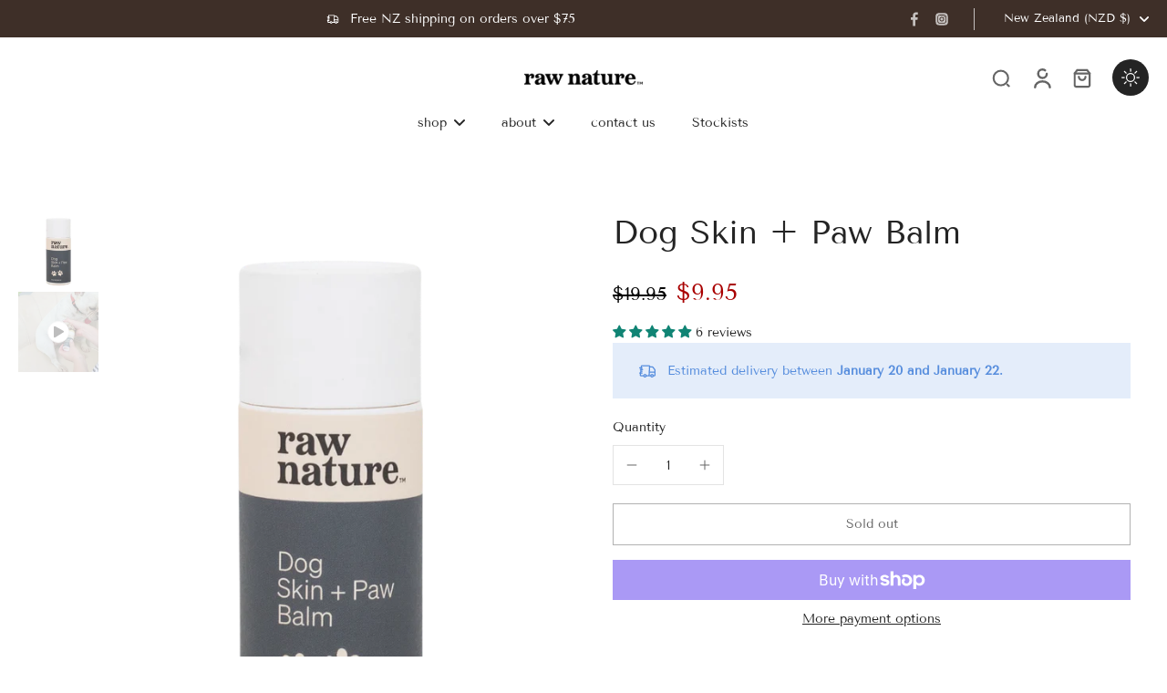

--- FILE ---
content_type: text/html; charset=utf-8
request_url: https://rawnaturenz.com/collections/dog-balm/products/natural-dog-balm
body_size: 79625
content:
<!doctype html>
<html class="no-js" lang="en">
  <head>
    <meta charset="utf-8">
    <meta http-equiv="X-UA-Compatible" content="IE=edge">
    <meta name="viewport" content="width=device-width, initial-scale=1.0, height=device-height, minimum-scale=1.0, maximum-scale=1.0">
    <meta name="theme-color" content="">
    
      <link rel="canonical" href="https://rawnaturenz.com/products/natural-dog-balm">
    
<link rel="icon" type="image/png" href="//rawnaturenz.com/cdn/shop/files/small_green_heart_copy.png?crop=center&height=32&v=1732653954&width=32"><link rel="preconnect" href="https://fonts.shopifycdn.com" crossorigin><title>
      All natural Dog Balm
 &ndash; Raw Nature </title>
      <meta name="description" content="You can&#39;t just use any lotion on dogs as they have very sensitive skin and it needs to be safe as they like to lick any topical lotion off their paws and noses. Our dog stick is 100% safe. Loaded with all-natural ingredients making it an excellent non-greasy treatment for all of their ruff stuff. Natural dog balm. Handmade in NZ">
    
    <link rel="preload" href="//rawnaturenz.com/cdn/shop/t/10/assets/theme.css?v=92121152573374678871731957461" as="style" crossorigin="anonymous" />
    <link rel="preload" href="//rawnaturenz.com/cdn/fonts/tenor_sans/tenorsans_n4.966071a72c28462a9256039d3e3dc5b0cf314f65.woff2" as="font" type="font/woff2" crossorigin="anonymous" />
    
    

<meta property="og:site_name" content="Raw Nature ">
<meta property="og:url" content="https://rawnaturenz.com/products/natural-dog-balm">
<meta property="og:title" content="All natural Dog Balm">
<meta property="og:type" content="product">
<meta property="og:description" content="You can&#39;t just use any lotion on dogs as they have very sensitive skin and it needs to be safe as they like to lick any topical lotion off their paws and noses. Our dog stick is 100% safe. Loaded with all-natural ingredients making it an excellent non-greasy treatment for all of their ruff stuff. Natural dog balm. Handmade in NZ"><meta property="og:image" content="http://rawnaturenz.com/cdn/shop/products/DOGBALM.png?v=1673921690">
  <meta property="og:image:secure_url" content="https://rawnaturenz.com/cdn/shop/products/DOGBALM.png?v=1673921690">
  <meta property="og:image:width" content="1080">
  <meta property="og:image:height" content="1080"><meta property="og:price:amount" content="9.95">
  <meta property="og:price:currency" content="NZD"><meta name="twitter:card" content="summary_large_image">
<meta name="twitter:title" content="All natural Dog Balm">
<meta name="twitter:description" content="You can&#39;t just use any lotion on dogs as they have very sensitive skin and it needs to be safe as they like to lick any topical lotion off their paws and noses. Our dog stick is 100% safe. Loaded with all-natural ingredients making it an excellent non-greasy treatment for all of their ruff stuff. Natural dog balm. Handmade in NZ">
<style data-shopify>@font-face {
  font-family: "Tenor Sans";
  font-weight: 400;
  font-style: normal;
  font-display: swap;
  src: url("//rawnaturenz.com/cdn/fonts/tenor_sans/tenorsans_n4.966071a72c28462a9256039d3e3dc5b0cf314f65.woff2") format("woff2"),
       url("//rawnaturenz.com/cdn/fonts/tenor_sans/tenorsans_n4.2282841d948f9649ba5c3cad6ea46df268141820.woff") format("woff");
}

  @font-face {
  font-family: "Tenor Sans";
  font-weight: 400;
  font-style: normal;
  font-display: swap;
  src: url("//rawnaturenz.com/cdn/fonts/tenor_sans/tenorsans_n4.966071a72c28462a9256039d3e3dc5b0cf314f65.woff2") format("woff2"),
       url("//rawnaturenz.com/cdn/fonts/tenor_sans/tenorsans_n4.2282841d948f9649ba5c3cad6ea46df268141820.woff") format("woff");
}

  @font-face {
  font-family: "Tenor Sans";
  font-weight: 400;
  font-style: normal;
  font-display: swap;
  src: url("//rawnaturenz.com/cdn/fonts/tenor_sans/tenorsans_n4.966071a72c28462a9256039d3e3dc5b0cf314f65.woff2") format("woff2"),
       url("//rawnaturenz.com/cdn/fonts/tenor_sans/tenorsans_n4.2282841d948f9649ba5c3cad6ea46df268141820.woff") format("woff");
}

  @font-face {
  font-family: "Tenor Sans";
  font-weight: 400;
  font-style: normal;
  font-display: swap;
  src: url("//rawnaturenz.com/cdn/fonts/tenor_sans/tenorsans_n4.966071a72c28462a9256039d3e3dc5b0cf314f65.woff2") format("woff2"),
       url("//rawnaturenz.com/cdn/fonts/tenor_sans/tenorsans_n4.2282841d948f9649ba5c3cad6ea46df268141820.woff") format("woff");
}

  @font-face {
  font-family: Assistant;
  font-weight: 400;
  font-style: normal;
  font-display: swap;
  src: url("//rawnaturenz.com/cdn/fonts/assistant/assistant_n4.9120912a469cad1cc292572851508ca49d12e768.woff2") format("woff2"),
       url("//rawnaturenz.com/cdn/fonts/assistant/assistant_n4.6e9875ce64e0fefcd3f4446b7ec9036b3ddd2985.woff") format("woff");
}


  
  
  </style><link href="//rawnaturenz.com/cdn/shop/t/10/assets/theme.css?v=92121152573374678871731957461" rel="stylesheet" type="text/css" media="all" />
<style data-shopify>:root,
  *:before {
    --base-font-size: 0.875rem;
    --font-size-medium-mobile: 0.9rem;
    --font-size-medium: 1.0rem;
    --font-size-small: 0.625rem;
    --font-size-small-mobile: 0.5625rem;
    --font-size-normal: 0.75rem;
    --font-size-normal-mobile: 0.675rem;
    --font-size-large: 1.25rem;
    --font-size-large-mobile: 1.125rem;
    --heading-highlight-font-size: 100%;
    --h1-font-size: 3.825rem;
    --h2-font-size: 2.25rem;
    --h3-font-size: 1.35rem;
    --h4-font-size: 1.2375rem;
    --h5-font-size: 1.125rem;
    --h6-font-size: 1.0125rem;
    --base-font-size-mobile: 0.7875rem;
    --h1-font-size-mobile: 1.9125rem;
    --h2-font-size-mobile: 1.35rem;
    --h3-font-size-mobile: 0.945rem;
    --h4-font-size-mobile: 0.86625rem;
    --h5-font-size-mobile: 0.7875rem;
    --h6-font-size-mobile: 0.70875rem;
    --rating-star-size: 0.7rem;
    --border-radius: 0;
    --page-width: 1400px;
    --width-countdown: 7.875rem;
    --font-menu: "Tenor Sans", sans-serif;
    --font-menu-weight: 400;
    --font-menu-style: normal;
    --font-button: "Tenor Sans", sans-serif;
    --font-button-weight: 400;
    --font-button-style: normal;
    --font-body-family: "Tenor Sans", sans-serif;
    --font-body-style: normal;
    --font-body-weight: 400;
    --font-heading-family: "Tenor Sans", sans-serif;
    --font-heading-highlight: Assistant, sans-serif;
    --font-heading-highlight-style: normal;
    --font-heading-highlight-weight: 400;
    --font-heading-style: normal;
    --font-heading-weight: 400;
    --heading-text-tranform: none;
    --advanced-sections-spacing: 0px;
    --divider-spacing: -0;

    --colors-pulse-speech: 251, 133, 0;
    --image-treatment-overlay: 32, 32, 32;
    --image-treatment-text: 255, 255, 255;
    --colors-line-and-border: 227, 227, 227;
    --colors-line-and-border-base: 227, 227, 227;
    --colors-line-header: 227, 227, 227;
    --colors-line-footer: 82, 80, 81;
    --colors-background: 255, 255, 255;
    --colors-text: 36, 36, 36;
    --colors-heading: 36, 36, 36;
    --colors-heading-base: 36, 36, 36;
    --colors-background-secondary: 246, 246, 246;
    --colors-text-secondary: 137, 137, 137;
    --colors-heading-secondary: 0, 0, 0;
    --colors-text-link: 107, 112, 80;
    --background-color:  255, 255, 255;
    --background-color-header: 255, 255, 255;
    --colors-text-header: 36, 36, 36;
    --background-color-footer: 41, 41, 41;
    --colors-text-footer: 137, 137, 137;
    --colors-heading-footer: 255, 255, 255;
    --colors-text-link-footer: 107, 112, 80;
    --color-error: 169, 0, 0;
    --color-success: 104, 102, 72;
    --colors-price: 0, 0, 0;
    --colors-price-sale: 169, 0, 0;
    --colors-button-text: 255, 255, 255;
    --colors-button: 104, 102, 72;
    --colors-button-text-hover: 255, 255, 255;
    --colors-secondary-button: 0, 0, 0;
    --colors-button-hover: rgb(36, 36, 36);
    --colors-cart: 107, 112, 80;
    --colors-cart-text: 255, 255, 255;
    --colors-icon-rating: 200, 184, 159;
    --colors-transition-arrows: 36, 36, 36;
    --color-highlight: #6B7050;
    --background-pagination-slideshow: 32, 32, 32;
    --text-color-pagination-slideshow: 255, 255, 255;
    
      --background-secondary-button: transparent;
      --colors-line-secondary-button: 0, 0, 0;
    
    
      --button-width: 120%;
      --button-height: 100%;
      --button-transform: rotate3d(0,0,1,10deg) translate3d(-1.2em,110%,0);
      --button-transform-origin: 0% 100%;
    
    
      --height-parallax: 110%;
    
    
      --image-zoom: 1.05;
    
    --card-product-bg: rgba(0,0,0,0);
    --card-product-padding: 20px;
    --card-product-padding-mobile: 5px;
    --card-product-alignment: center;
    
    --width-scrollbar: 0;
    --card-product-ratio: 150.0%;
    --card-product-img-position:  absolute;
    --card-product-img-height:  0;
    --card-product-img-zoom:  scale(1.1);
    --height-header: 0px;
    --transition-card-loading: 600ms;
    --transition-card-image-hover: 500ms;
    --transition-slideshow: 600ms;
    --transition-image-hover: 600ms;
  }
  .dark,
  .dark *:before {
    --image-treatment-overlay: 32, 32, 32;
    --image-treatment-text: 255, 255, 255;
    --colors-line-and-border: 94, 94, 94;
    --colors-line-and-border-base: 94, 94, 94;
    --colors-line-header: 94, 94, 94;
    --colors-line-footer: 82, 80, 81;
    --colors-background: 32, 32, 32;
    --colors-text: 137, 137, 137;
    --colors-heading: 255, 255, 255;
    --colors-heading-base: 255, 255, 255;
    --background-color: 32, 32, 32;
    --colors-text-link: 200, 184, 159;
    --color-error: 255, 88, 88;
    --color-success: 66, 162, 70;
    --background-color-header: 32, 32, 32;
    --colors-text-header: 137, 137, 137;
    --background-color-footer: 41, 41, 41;
    --colors-text-footer: 137, 137, 137;
    --colors-heading-footer: 255, 255, 255;
    --colors-text-link-footer: 107, 112, 80;
    --colors-price: 195, 195, 195;
    --colors-price-sale: 255, 88, 88;
    --colors-button-text: 255, 255, 255;
    --colors-button: 107, 112, 80;
    --colors-button-text-hover: 36, 36, 36;
    --colors-secondary-button: 255, 255, 255;
    --colors-button-hover: rgb(255, 255, 255);
    --colors-cart: 107, 112, 80;
    --colors-cart-text: 255, 255, 255;
    --colors-background-secondary: 58, 58, 58;
    --colors-text-secondary: 255, 255, 255;
    --colors-heading-secondary: 255, 255, 255;
    --colors-icon-rating: 200, 184, 159;
    --colors-pulse-speech: 251, 133, 0;
    --colors-transition-arrows: 36, 36, 36;
    --color-highlight: #C8B89F;
    
      --background-secondary-button: transparent;
      --colors-line-secondary-button: 255, 255, 255;
    
    --card-product-bg: rgba(0,0,0,0);
  }
  shopify-accelerated-checkout {
    --shopify-accelerated-checkout-button-border-radius: 0;
  }
  shopify-accelerated-checkout-cart {
    --shopify-accelerated-checkout-button-border-radius: 0;
    --shopify-accelerated-checkout-inline-alignment: end;
    --shopify-accelerated-checkout-button-block-size: 48px;
    --shopify-accelerated-checkout-button-inline-size: 48px;
  }
  
    [role="button"],
    [type="button"],
    .button {
      color: rgb(var(--colors-button-text-hover));
    }
    button.button-solid,
    .button.button-solid {
      border: none;
      background-color: var(--colors-button-hover);
    }
    button.button-disable-effect,
    .button.button-disable-effect,
    .payment-button .shopify-payment-button__button--unbranded {
      color: rgba(var(--colors-button-text-hover));
      background-color: var(--colors-button-hover);
    }
    .button-action {
      border: none;
      color: rgba(var(--colors-button-text-hover));
      background-color: var(--colors-button-hover);
    }
  
  [role="button"],
  [type="button"],
  .button {
    direction: ltr;
  }
  .header, .header *::before {
    --colors-text: var(--colors-text-header);
    --colors-heading: var(--colors-text-header);
    --colors-price: var(--colors-text-header);
    --colors-line-and-border: var(--colors-line-header);
  }
  #sticky-header-content .divider {
    --colors-line-and-border: var(--colors-line-header);
  }
  .paginate-slide-image {
    background: rgba(var(--background-pagination-slideshow), 0.6);
    color: rgba(var(--text-color-pagination-slideshow));
  }

  @media (min-width: 1024px) {
    .paginate-slide-image {
      color: rgba(var(--text-color-pagination-slideshow), 0.6);
    }
    .paginate-slide-image:hover {
      color: rgba(var(--text-color-pagination-slideshow));
    }
  }

  .section-quick-links,
  .section-quick-links *::before,
  .section-footer,
  .section-footer *::before {
    --colors-text: var(--colors-text-footer);
    --colors-heading: var(--colors-heading-footer);
    --colors-text-link: var(--colors-text-link-footer);
    --colors-line-and-border: var(--colors-line-footer);
  }
  .sticky-header {
    --font-body-weight: 700;
  }

  .scrollbar-horizontal {
    position: relative;
    -ms-overflow-style: none;
  }
  .scrollbar-horizontal::-webkit-scrollbar-track {
    background-color: #ececec;
  }
  .scrollbar-horizontal::-webkit-scrollbar {
    height: 3px;
  }

  .scrollbar-horizontal::-webkit-scrollbar-track {
    -webkit-box-shadow: inset 0 0 0px rgba(0, 0, 0, 0);
  }

  .scrollbar-horizontal::-webkit-scrollbar-thumb {
    visibility: visible;
    background-color: #747474;
  }

  .scrollbar-horizontal::-webkit-scrollbar-thumb:hover {
    background-color: #747474;
  }
  body.scrollbar-body::-webkit-scrollbar{
    width: 3px;
  }
  .scrollbar-body::-webkit-scrollbar-track{
    background: #ececec;
  }
  .scrollbar-horizontal {
    position: relative;
    -ms-overflow-style: none;
  }
  .scrollbar-horizontal::-webkit-scrollbar-track {
    background-color: #ececec;
  }
  .scrollbar-horizontal::-webkit-scrollbar {
    height: 3px;
  }

  .scrollbar-horizontal::-webkit-scrollbar-track {
    -webkit-box-shadow: inset 0 0 0px rgba(0, 0, 0, 0);
  }

  .scrollbar-horizontal::-webkit-scrollbar-thumb {
    visibility: visible;
    background-color: #747474;
  }

  .scrollbar-horizontal::-webkit-scrollbar-thumb:hover {
    background-color: #747474;
  }
  .scrollbar-body::-webkit-scrollbar{
    width: 3px;
  }
  .scrollbar-body::-webkit-scrollbar-track{
    background: #ececec;
  }
  .scrollbar-body.scrollbar-visible:active::-webkit-scrollbar-thumb,
  .scrollbar-body.scrollbar-visible:focus::-webkit-scrollbar-thumb,
  .scrollbar-body.scrollbar-visible:hover::-webkit-scrollbar-thumb {
    background: #747474;
    visibility: visible;
  }
  .scrollbar-body.scrollbar-visible::-webkit-scrollbar-track{
    background: transparent;
  }
  .scrollbar-body.scrollbar-visible::-webkit-scrollbar-thumb{
    background: transparent;
    visibility: visible;
  }
  .scrollbar-body::-webkit-scrollbar-thumb{
    background: #747474;
  }
  .animate-scroll-banner {
    animation: scrollX var(--duration, 10s) linear infinite var(--play-state, running) var(--direction);
  }
  .padding-scrollbar, .padding-scrollbar-header {
    padding-right: min(var(--width-scrollbar), 20px);
  }
  .rtl .padding-scrollbar-header {
    padding-left: min(var(--width-scrollbar), 20px);
    padding-right: 0;
  }
  
  
  .des-block iframe {
    width: 100%;
    height: 100%;
  }
  .toggle-compare  + label span:first-child,
  .toggle-compare:checked + label span:last-child {
    display: block
  }
  .toggle-compare  + label span:last-child,
  .toggle-compare:checked + label span:first-child {
    display: none;
  }
  .card-product:not(.recommendations) {}
  .dark .card-product:not(.recommendations) {background: transparent;}
  .card-product:not(.recommendations) .card-info,
  .card-product:not(.recommendations) .x-variants-data {
    padding-left: 5px;
    padding-right: 5px;
  }
  .card-product:not(.recommendations) .card-info .x-variants-data
  {
    padding-left: 0;
    padding-right: 0;
  }
  .card-product-slideshow {
      background: #F6F6F6;}
  .dark .card-product-slideshow {
      background: #3a3a3a;}
  button[class*='shopify-payment-button__more-options'] {
    color: rgba(var(--colors-text));
  }
  .group-discount:before,.group-discount:after {
    background-color: rgba(var(--colors-price-sale), 5%);
    content: "";
    position: absolute;
    right: 100%;
    height: 100%;
    top: 0;
    width: 1.25rem;
  }
  .group-discount:after {
    left: 100%;
    right: auto;
  }
  @media (min-width: 768px){
    .list-layout .card-product:not(.recommendations) {
      padding-bottom: 0;
    }
    .list-layout .card-product:not(.recommendations) .card-info,
    .list-layout .card-product:not(.recommendations) .x-variants-data{
      padding-left: 0;
      padding-right: 0;
    }
    shopify-accelerated-checkout-cart {
    --shopify-accelerated-checkout-button-block-size: 46px;
    --shopify-accelerated-checkout-button-inline-size: 46px;
  }
  }
  @media (min-width: 1024px){
    .group-discount:before,.group-discount:after {
       width: 3.5rem;
    }
    .payment-button .shopify-payment-button__button--unbranded {
      color: rgb(var(--colors-button-text));
      background: rgba(var(--colors-button));
    }
    .card-product:not(.recommendations) .card-info,
    .card-product:not(.recommendations) .x-variants-data {
      padding-left: 20px;
      padding-right: 20px;
    }
    [role="button"],
    [type="button"],
    .button {
      color: rgba(var(--colors-button-text));
    }
    button.button-solid,
    .button.button-solid {
      border: none;
      box-shadow: none;
      color: rgb(var(--colors-button-text));
      background-color: rgba(var(--colors-button));
      overflow: hidden;
      background-origin: border-box;
    }
    button.button-solid:hover,
    .button.button-solid:hover {
      
      transition-delay: 0.5s;
      
      transition-property: background-color;
      background-color: var(--colors-button-hover);
      color: rgba(var(--colors-button-text-hover));
      background-origin: border-box;
    }
    .button-action {
      border: none;
      color: rgba(var(--colors-button-text-hover));
      background-color: var(--colors-button-hover);
    }
    button.button-disable-effect,
    .button.button-disable-effect {
      color: rgb(var(--colors-button-text));
      background-color: rgba(var(--colors-button));
    }
    button.button-disable-effect:hover,
    .button.button-disable-effect:hover {
      color: rgba(var(--colors-button-text-hover));
      background-color: var(--colors-button-hover);
    }
    
      button.button-solid:before,
      .button.button-solid:before {
        content: "";
        z-index: -1;
        position: absolute;
        top: 0;
        right: 0;
        bottom: 0;
        left: 0;
        width: var(--button-width);
        height: var(--button-height);
        background-color: var(--colors-button-hover);
        backface-visibility: hidden;
        will-change: transform;
        transform: var(--button-transform);
        transform-origin: var(--button-transform-origin);
        transition: transform 0.5s ease;
      }
      button.button-solid:hover:before,
      .button.button-solid:hover:before {
        transform: rotate3d(0,0,1,0) translateZ(0);
      }
    
    
  }
  .inventory-low-stock-status {
    
      --stock-color: #BF122A;
    
      color: var(--stock-color);
    }
  .dark .inventory-low-stock-status {
    
      --stock-color: #BF122A;
    
  }
  .inventory-in-stock-status {
    
      --stock-color: #6B762D;
    
      color: var(--stock-color);
  }
  .dark .inventory-in-stock-status {
    
      --stock-color: #858F4D;
    
  }
  .inventory-out-of-stock-status {
    
      --stock-color: #767474;
    
      color: var(--stock-color);
  }
  .dark .inventory-out-of-stock-status {
    
      --stock-color: #867F7F;
    
  }
  .inventory-status {
    background-color: var(--stock-color);
  }
  .card-testimonial {
      background: #F6F6F6;}
  .dark .card-testimonial {
      background: #3a3a3a;}div[data-block-handle="featured_carousel"] {
      width: 100%;
      direction: ltr;
    }/* App Shopify Subscription */
  .shopify_subscriptions_app_policy a {
    position: relative;
    margin-top: .5rem;
    margin-bottom: .5rem;
    color: rgba(var(--colors-text-link)) !important;
    text-decoration-thickness: 1px;
    background: linear-gradient(to right, rgba(0, 0, 0, 0), rgba(0, 0, 0, 0)), linear-gradient(to right, rgba(var(--colors-text-link), 1), rgba(var(--colors-text-link), 1), rgba(var(--colors-text-link), 1));
    background-size: 100% 0.1em, 0 0.1em;
    background-position: 100% 100%,100% 100%;
    background-repeat: no-repeat;
    transition: background-size 250ms;
  }
  .shopify_subscriptions_app_policy:after {
    clear: both;
    content: var(--tw-content);
    display: block;
  }
  @media (min-width: 1024px) {
    .shopify_subscriptions_app_policy a:hover {
      background-size: 0 .1em, 100% .1em;
      background-position: 100% 100%, 0% 100%;
    }
  }

  /* Recurpay Subscription App */
  #recurpay-account-widget {
    margin-top: 1rem;
  }
  .rtl .recurpay__widget .recurpay__group_frequency .recurpay__frequency_label_title {
    padding-right: 10px;
    right: 0.25rem;
  }
  .rtl .recurpay__widget .recurpay__group_title {
    text-align: right;
    margin-right: 0;
    margin-left: 0.5em;
  }
  .rtl .recurpay__widget .recurpay__group_subtitle {
    text-align: right;
  }
  .rtl .recurpay__widget .recurpay__description {
    text-align: right;
  }
  .rtl .recurpay__widget .recurpay__radio_group {
    margin-right: 0;
    margin-left: 10px;
  }
  .rtl .recurpay__widget .recurpay__offer_saving_message {
    padding-right: 10px;
    padding-left: 0;
  }
  .rtl .recurpay__widget .recurpay__offer_wrapper svg {
    margin-right: 0;
    margin-left: 10px;
  }
  .rtl .recurpay__widget .recurpay__group_frequency .recurpay__frequency_label_title:before {
    left: 0.5em;
    margin-right: -50%;
    right: auto;
    margin-left: 0
  }
  .rtl .recurpay__widget .recurpay__group_frequency .recurpay__frequency_label_title:after {
    right: 0.5em;
    left: auto;
    margin-left: 0;
  }
  .rtl .upgrade-subscription-cart .upgrade-icon-wrapper {
    text-align: right;
  }

  /* Seal Subscriptions */
  .sls-widget-branding {
    z-index: 20 !important;
  }
  .card .sealsubs-target-element, .card-product-fbt .sealsubs-target-element {
    display: none !important;
  }
  .seal-portal-link a {
    position: relative;
    margin-top: .5rem;
    margin-bottom: .5rem;
    color: rgba(var(--colors-text-link)) !important;
    text-decoration-thickness: 1px;
    background: linear-gradient(to right, rgba(0, 0, 0, 0), rgba(0, 0, 0, 0)), linear-gradient(to right, rgba(var(--colors-text-link), 1), rgba(var(--colors-text-link), 1), rgba(var(--colors-text-link), 1));
    background-size: 100% 0.1em, 0 0.1em;
    background-position: 100% 100%,100% 100%;
    background-repeat: no-repeat;
    transition: background-size 250ms;
  }
  .seal-portal-link:after {
    clear: both;
    content: var(--tw-content);
    display: block;
  }
  @media (min-width: 1024px) {
    .seal-portal-link a:hover {
      background-size: 0 .1em, 100% .1em;
      background-position: 100% 100%, 0% 100%;
    }
  }
  .rtl .sealsubs-container {
    text-align: right;
  }</style><script>
    const themeMode = 'switch';
    if ((localStorage.eurus_theme == 1 && themeMode == 'switch')
      || (themeMode == 'auto' && window.matchMedia('(prefers-color-scheme: dark)').matches)) {
      requestAnimationFrame(() => {
        document.documentElement.classList.add('dark');
      });
    } else if ((localStorage.eurus_theme == 0 && themeMode == 'switch')
      || (themeMode == 'auto' && window.matchMedia('(prefers-color-scheme: light)').matches)) {
      requestAnimationFrame(() => {
        document.documentElement.classList.remove('dark');
      });
    }
  </script>
    
    <script>window.performance && window.performance.mark && window.performance.mark('shopify.content_for_header.start');</script><meta id="shopify-digital-wallet" name="shopify-digital-wallet" content="/6940164211/digital_wallets/dialog">
<meta name="shopify-checkout-api-token" content="4825fd44866803e1eb7b66f166f2afc1">
<link rel="alternate" type="application/json+oembed" href="https://rawnaturenz.com/products/natural-dog-balm.oembed">
<script async="async" src="/checkouts/internal/preloads.js?locale=en-NZ"></script>
<link rel="preconnect" href="https://shop.app" crossorigin="anonymous">
<script async="async" src="https://shop.app/checkouts/internal/preloads.js?locale=en-NZ&shop_id=6940164211" crossorigin="anonymous"></script>
<script id="apple-pay-shop-capabilities" type="application/json">{"shopId":6940164211,"countryCode":"NZ","currencyCode":"NZD","merchantCapabilities":["supports3DS"],"merchantId":"gid:\/\/shopify\/Shop\/6940164211","merchantName":"Raw Nature ","requiredBillingContactFields":["postalAddress","email","phone"],"requiredShippingContactFields":["postalAddress","email","phone"],"shippingType":"shipping","supportedNetworks":["visa","masterCard","amex","jcb"],"total":{"type":"pending","label":"Raw Nature ","amount":"1.00"},"shopifyPaymentsEnabled":true,"supportsSubscriptions":true}</script>
<script id="shopify-features" type="application/json">{"accessToken":"4825fd44866803e1eb7b66f166f2afc1","betas":["rich-media-storefront-analytics"],"domain":"rawnaturenz.com","predictiveSearch":true,"shopId":6940164211,"locale":"en"}</script>
<script>var Shopify = Shopify || {};
Shopify.shop = "raw-nature-nz.myshopify.com";
Shopify.locale = "en";
Shopify.currency = {"active":"NZD","rate":"1.0"};
Shopify.country = "NZ";
Shopify.theme = {"name":"Eurus","id":140823822503,"schema_name":"Eurus","schema_version":"8.1.0","theme_store_id":2048,"role":"main"};
Shopify.theme.handle = "null";
Shopify.theme.style = {"id":null,"handle":null};
Shopify.cdnHost = "rawnaturenz.com/cdn";
Shopify.routes = Shopify.routes || {};
Shopify.routes.root = "/";</script>
<script type="module">!function(o){(o.Shopify=o.Shopify||{}).modules=!0}(window);</script>
<script>!function(o){function n(){var o=[];function n(){o.push(Array.prototype.slice.apply(arguments))}return n.q=o,n}var t=o.Shopify=o.Shopify||{};t.loadFeatures=n(),t.autoloadFeatures=n()}(window);</script>
<script>
  window.ShopifyPay = window.ShopifyPay || {};
  window.ShopifyPay.apiHost = "shop.app\/pay";
  window.ShopifyPay.redirectState = null;
</script>
<script id="shop-js-analytics" type="application/json">{"pageType":"product"}</script>
<script defer="defer" async type="module" src="//rawnaturenz.com/cdn/shopifycloud/shop-js/modules/v2/client.init-shop-cart-sync_IZsNAliE.en.esm.js"></script>
<script defer="defer" async type="module" src="//rawnaturenz.com/cdn/shopifycloud/shop-js/modules/v2/chunk.common_0OUaOowp.esm.js"></script>
<script type="module">
  await import("//rawnaturenz.com/cdn/shopifycloud/shop-js/modules/v2/client.init-shop-cart-sync_IZsNAliE.en.esm.js");
await import("//rawnaturenz.com/cdn/shopifycloud/shop-js/modules/v2/chunk.common_0OUaOowp.esm.js");

  window.Shopify.SignInWithShop?.initShopCartSync?.({"fedCMEnabled":true,"windoidEnabled":true});

</script>
<script>
  window.Shopify = window.Shopify || {};
  if (!window.Shopify.featureAssets) window.Shopify.featureAssets = {};
  window.Shopify.featureAssets['shop-js'] = {"shop-cart-sync":["modules/v2/client.shop-cart-sync_DLOhI_0X.en.esm.js","modules/v2/chunk.common_0OUaOowp.esm.js"],"init-fed-cm":["modules/v2/client.init-fed-cm_C6YtU0w6.en.esm.js","modules/v2/chunk.common_0OUaOowp.esm.js"],"shop-button":["modules/v2/client.shop-button_BCMx7GTG.en.esm.js","modules/v2/chunk.common_0OUaOowp.esm.js"],"shop-cash-offers":["modules/v2/client.shop-cash-offers_BT26qb5j.en.esm.js","modules/v2/chunk.common_0OUaOowp.esm.js","modules/v2/chunk.modal_CGo_dVj3.esm.js"],"init-windoid":["modules/v2/client.init-windoid_B9PkRMql.en.esm.js","modules/v2/chunk.common_0OUaOowp.esm.js"],"init-shop-email-lookup-coordinator":["modules/v2/client.init-shop-email-lookup-coordinator_DZkqjsbU.en.esm.js","modules/v2/chunk.common_0OUaOowp.esm.js"],"shop-toast-manager":["modules/v2/client.shop-toast-manager_Di2EnuM7.en.esm.js","modules/v2/chunk.common_0OUaOowp.esm.js"],"shop-login-button":["modules/v2/client.shop-login-button_BtqW_SIO.en.esm.js","modules/v2/chunk.common_0OUaOowp.esm.js","modules/v2/chunk.modal_CGo_dVj3.esm.js"],"avatar":["modules/v2/client.avatar_BTnouDA3.en.esm.js"],"pay-button":["modules/v2/client.pay-button_CWa-C9R1.en.esm.js","modules/v2/chunk.common_0OUaOowp.esm.js"],"init-shop-cart-sync":["modules/v2/client.init-shop-cart-sync_IZsNAliE.en.esm.js","modules/v2/chunk.common_0OUaOowp.esm.js"],"init-customer-accounts":["modules/v2/client.init-customer-accounts_DenGwJTU.en.esm.js","modules/v2/client.shop-login-button_BtqW_SIO.en.esm.js","modules/v2/chunk.common_0OUaOowp.esm.js","modules/v2/chunk.modal_CGo_dVj3.esm.js"],"init-shop-for-new-customer-accounts":["modules/v2/client.init-shop-for-new-customer-accounts_JdHXxpS9.en.esm.js","modules/v2/client.shop-login-button_BtqW_SIO.en.esm.js","modules/v2/chunk.common_0OUaOowp.esm.js","modules/v2/chunk.modal_CGo_dVj3.esm.js"],"init-customer-accounts-sign-up":["modules/v2/client.init-customer-accounts-sign-up_D6__K_p8.en.esm.js","modules/v2/client.shop-login-button_BtqW_SIO.en.esm.js","modules/v2/chunk.common_0OUaOowp.esm.js","modules/v2/chunk.modal_CGo_dVj3.esm.js"],"checkout-modal":["modules/v2/client.checkout-modal_C_ZQDY6s.en.esm.js","modules/v2/chunk.common_0OUaOowp.esm.js","modules/v2/chunk.modal_CGo_dVj3.esm.js"],"shop-follow-button":["modules/v2/client.shop-follow-button_XetIsj8l.en.esm.js","modules/v2/chunk.common_0OUaOowp.esm.js","modules/v2/chunk.modal_CGo_dVj3.esm.js"],"lead-capture":["modules/v2/client.lead-capture_DvA72MRN.en.esm.js","modules/v2/chunk.common_0OUaOowp.esm.js","modules/v2/chunk.modal_CGo_dVj3.esm.js"],"shop-login":["modules/v2/client.shop-login_ClXNxyh6.en.esm.js","modules/v2/chunk.common_0OUaOowp.esm.js","modules/v2/chunk.modal_CGo_dVj3.esm.js"],"payment-terms":["modules/v2/client.payment-terms_CNlwjfZz.en.esm.js","modules/v2/chunk.common_0OUaOowp.esm.js","modules/v2/chunk.modal_CGo_dVj3.esm.js"]};
</script>
<script>(function() {
  var isLoaded = false;
  function asyncLoad() {
    if (isLoaded) return;
    isLoaded = true;
    var urls = ["https:\/\/tabs.stationmade.com\/registered-scripts\/tabs-by-station.js?shop=raw-nature-nz.myshopify.com","https:\/\/cdn.nfcube.com\/instafeed-7e19ed208062a11afe40659691349cb4.js?shop=raw-nature-nz.myshopify.com"];
    for (var i = 0; i < urls.length; i++) {
      var s = document.createElement('script');
      s.type = 'text/javascript';
      s.async = true;
      s.src = urls[i];
      var x = document.getElementsByTagName('script')[0];
      x.parentNode.insertBefore(s, x);
    }
  };
  if(window.attachEvent) {
    window.attachEvent('onload', asyncLoad);
  } else {
    window.addEventListener('load', asyncLoad, false);
  }
})();</script>
<script id="__st">var __st={"a":6940164211,"offset":46800,"reqid":"e8cc3eff-1565-4bb0-99be-b7ce215c5f06-1768561150","pageurl":"rawnaturenz.com\/collections\/dog-balm\/products\/natural-dog-balm","u":"411a2639024e","p":"product","rtyp":"product","rid":3827945603187};</script>
<script>window.ShopifyPaypalV4VisibilityTracking = true;</script>
<script id="captcha-bootstrap">!function(){'use strict';const t='contact',e='account',n='new_comment',o=[[t,t],['blogs',n],['comments',n],[t,'customer']],c=[[e,'customer_login'],[e,'guest_login'],[e,'recover_customer_password'],[e,'create_customer']],r=t=>t.map((([t,e])=>`form[action*='/${t}']:not([data-nocaptcha='true']) input[name='form_type'][value='${e}']`)).join(','),a=t=>()=>t?[...document.querySelectorAll(t)].map((t=>t.form)):[];function s(){const t=[...o],e=r(t);return a(e)}const i='password',u='form_key',d=['recaptcha-v3-token','g-recaptcha-response','h-captcha-response',i],f=()=>{try{return window.sessionStorage}catch{return}},m='__shopify_v',_=t=>t.elements[u];function p(t,e,n=!1){try{const o=window.sessionStorage,c=JSON.parse(o.getItem(e)),{data:r}=function(t){const{data:e,action:n}=t;return t[m]||n?{data:e,action:n}:{data:t,action:n}}(c);for(const[e,n]of Object.entries(r))t.elements[e]&&(t.elements[e].value=n);n&&o.removeItem(e)}catch(o){console.error('form repopulation failed',{error:o})}}const l='form_type',E='cptcha';function T(t){t.dataset[E]=!0}const w=window,h=w.document,L='Shopify',v='ce_forms',y='captcha';let A=!1;((t,e)=>{const n=(g='f06e6c50-85a8-45c8-87d0-21a2b65856fe',I='https://cdn.shopify.com/shopifycloud/storefront-forms-hcaptcha/ce_storefront_forms_captcha_hcaptcha.v1.5.2.iife.js',D={infoText:'Protected by hCaptcha',privacyText:'Privacy',termsText:'Terms'},(t,e,n)=>{const o=w[L][v],c=o.bindForm;if(c)return c(t,g,e,D).then(n);var r;o.q.push([[t,g,e,D],n]),r=I,A||(h.body.append(Object.assign(h.createElement('script'),{id:'captcha-provider',async:!0,src:r})),A=!0)});var g,I,D;w[L]=w[L]||{},w[L][v]=w[L][v]||{},w[L][v].q=[],w[L][y]=w[L][y]||{},w[L][y].protect=function(t,e){n(t,void 0,e),T(t)},Object.freeze(w[L][y]),function(t,e,n,w,h,L){const[v,y,A,g]=function(t,e,n){const i=e?o:[],u=t?c:[],d=[...i,...u],f=r(d),m=r(i),_=r(d.filter((([t,e])=>n.includes(e))));return[a(f),a(m),a(_),s()]}(w,h,L),I=t=>{const e=t.target;return e instanceof HTMLFormElement?e:e&&e.form},D=t=>v().includes(t);t.addEventListener('submit',(t=>{const e=I(t);if(!e)return;const n=D(e)&&!e.dataset.hcaptchaBound&&!e.dataset.recaptchaBound,o=_(e),c=g().includes(e)&&(!o||!o.value);(n||c)&&t.preventDefault(),c&&!n&&(function(t){try{if(!f())return;!function(t){const e=f();if(!e)return;const n=_(t);if(!n)return;const o=n.value;o&&e.removeItem(o)}(t);const e=Array.from(Array(32),(()=>Math.random().toString(36)[2])).join('');!function(t,e){_(t)||t.append(Object.assign(document.createElement('input'),{type:'hidden',name:u})),t.elements[u].value=e}(t,e),function(t,e){const n=f();if(!n)return;const o=[...t.querySelectorAll(`input[type='${i}']`)].map((({name:t})=>t)),c=[...d,...o],r={};for(const[a,s]of new FormData(t).entries())c.includes(a)||(r[a]=s);n.setItem(e,JSON.stringify({[m]:1,action:t.action,data:r}))}(t,e)}catch(e){console.error('failed to persist form',e)}}(e),e.submit())}));const S=(t,e)=>{t&&!t.dataset[E]&&(n(t,e.some((e=>e===t))),T(t))};for(const o of['focusin','change'])t.addEventListener(o,(t=>{const e=I(t);D(e)&&S(e,y())}));const B=e.get('form_key'),M=e.get(l),P=B&&M;t.addEventListener('DOMContentLoaded',(()=>{const t=y();if(P)for(const e of t)e.elements[l].value===M&&p(e,B);[...new Set([...A(),...v().filter((t=>'true'===t.dataset.shopifyCaptcha))])].forEach((e=>S(e,t)))}))}(h,new URLSearchParams(w.location.search),n,t,e,['guest_login'])})(!0,!0)}();</script>
<script integrity="sha256-4kQ18oKyAcykRKYeNunJcIwy7WH5gtpwJnB7kiuLZ1E=" data-source-attribution="shopify.loadfeatures" defer="defer" src="//rawnaturenz.com/cdn/shopifycloud/storefront/assets/storefront/load_feature-a0a9edcb.js" crossorigin="anonymous"></script>
<script crossorigin="anonymous" defer="defer" src="//rawnaturenz.com/cdn/shopifycloud/storefront/assets/shopify_pay/storefront-65b4c6d7.js?v=20250812"></script>
<script data-source-attribution="shopify.dynamic_checkout.dynamic.init">var Shopify=Shopify||{};Shopify.PaymentButton=Shopify.PaymentButton||{isStorefrontPortableWallets:!0,init:function(){window.Shopify.PaymentButton.init=function(){};var t=document.createElement("script");t.src="https://rawnaturenz.com/cdn/shopifycloud/portable-wallets/latest/portable-wallets.en.js",t.type="module",document.head.appendChild(t)}};
</script>
<script data-source-attribution="shopify.dynamic_checkout.buyer_consent">
  function portableWalletsHideBuyerConsent(e){var t=document.getElementById("shopify-buyer-consent"),n=document.getElementById("shopify-subscription-policy-button");t&&n&&(t.classList.add("hidden"),t.setAttribute("aria-hidden","true"),n.removeEventListener("click",e))}function portableWalletsShowBuyerConsent(e){var t=document.getElementById("shopify-buyer-consent"),n=document.getElementById("shopify-subscription-policy-button");t&&n&&(t.classList.remove("hidden"),t.removeAttribute("aria-hidden"),n.addEventListener("click",e))}window.Shopify?.PaymentButton&&(window.Shopify.PaymentButton.hideBuyerConsent=portableWalletsHideBuyerConsent,window.Shopify.PaymentButton.showBuyerConsent=portableWalletsShowBuyerConsent);
</script>
<script>
  function portableWalletsCleanup(e){e&&e.src&&console.error("Failed to load portable wallets script "+e.src);var t=document.querySelectorAll("shopify-accelerated-checkout .shopify-payment-button__skeleton, shopify-accelerated-checkout-cart .wallet-cart-button__skeleton"),e=document.getElementById("shopify-buyer-consent");for(let e=0;e<t.length;e++)t[e].remove();e&&e.remove()}function portableWalletsNotLoadedAsModule(e){e instanceof ErrorEvent&&"string"==typeof e.message&&e.message.includes("import.meta")&&"string"==typeof e.filename&&e.filename.includes("portable-wallets")&&(window.removeEventListener("error",portableWalletsNotLoadedAsModule),window.Shopify.PaymentButton.failedToLoad=e,"loading"===document.readyState?document.addEventListener("DOMContentLoaded",window.Shopify.PaymentButton.init):window.Shopify.PaymentButton.init())}window.addEventListener("error",portableWalletsNotLoadedAsModule);
</script>

<script type="module" src="https://rawnaturenz.com/cdn/shopifycloud/portable-wallets/latest/portable-wallets.en.js" onError="portableWalletsCleanup(this)" crossorigin="anonymous"></script>
<script nomodule>
  document.addEventListener("DOMContentLoaded", portableWalletsCleanup);
</script>

<link id="shopify-accelerated-checkout-styles" rel="stylesheet" media="screen" href="https://rawnaturenz.com/cdn/shopifycloud/portable-wallets/latest/accelerated-checkout-backwards-compat.css" crossorigin="anonymous">
<style id="shopify-accelerated-checkout-cart">
        #shopify-buyer-consent {
  margin-top: 1em;
  display: inline-block;
  width: 100%;
}

#shopify-buyer-consent.hidden {
  display: none;
}

#shopify-subscription-policy-button {
  background: none;
  border: none;
  padding: 0;
  text-decoration: underline;
  font-size: inherit;
  cursor: pointer;
}

#shopify-subscription-policy-button::before {
  box-shadow: none;
}

      </style>

<script>window.performance && window.performance.mark && window.performance.mark('shopify.content_for_header.end');</script>
    
  <!-- BEGIN app block: shopify://apps/judge-me-reviews/blocks/judgeme_core/61ccd3b1-a9f2-4160-9fe9-4fec8413e5d8 --><!-- Start of Judge.me Core -->






<link rel="dns-prefetch" href="https://cdnwidget.judge.me">
<link rel="dns-prefetch" href="https://cdn.judge.me">
<link rel="dns-prefetch" href="https://cdn1.judge.me">
<link rel="dns-prefetch" href="https://api.judge.me">

<script data-cfasync='false' class='jdgm-settings-script'>window.jdgmSettings={"pagination":5,"disable_web_reviews":false,"badge_no_review_text":"No reviews","badge_n_reviews_text":"{{ n }} review/reviews","hide_badge_preview_if_no_reviews":true,"badge_hide_text":false,"enforce_center_preview_badge":false,"widget_title":"Customer Reviews","widget_open_form_text":"Write a review","widget_close_form_text":"Cancel review","widget_refresh_page_text":"Refresh page","widget_summary_text":"Based on {{ number_of_reviews }} review/reviews","widget_no_review_text":"Be the first to write a review","widget_name_field_text":"Display name","widget_verified_name_field_text":"Verified Name (public)","widget_name_placeholder_text":"Display name","widget_required_field_error_text":"This field is required.","widget_email_field_text":"Email address","widget_verified_email_field_text":"Verified Email (private, can not be edited)","widget_email_placeholder_text":"Your email address","widget_email_field_error_text":"Please enter a valid email address.","widget_rating_field_text":"Rating","widget_review_title_field_text":"Review Title","widget_review_title_placeholder_text":"Give your review a title","widget_review_body_field_text":"Review content","widget_review_body_placeholder_text":"Start writing here...","widget_pictures_field_text":"Picture/Video (optional)","widget_submit_review_text":"Submit Review","widget_submit_verified_review_text":"Submit Verified Review","widget_submit_success_msg_with_auto_publish":"Thank you! Please refresh the page in a few moments to see your review. You can remove or edit your review by logging into \u003ca href='https://judge.me/login' target='_blank' rel='nofollow noopener'\u003eJudge.me\u003c/a\u003e","widget_submit_success_msg_no_auto_publish":"Thank you! Your review will be published as soon as it is approved by the shop admin. You can remove or edit your review by logging into \u003ca href='https://judge.me/login' target='_blank' rel='nofollow noopener'\u003eJudge.me\u003c/a\u003e","widget_show_default_reviews_out_of_total_text":"Showing {{ n_reviews_shown }} out of {{ n_reviews }} reviews.","widget_show_all_link_text":"Show all","widget_show_less_link_text":"Show less","widget_author_said_text":"{{ reviewer_name }} said:","widget_days_text":"{{ n }} days ago","widget_weeks_text":"{{ n }} week/weeks ago","widget_months_text":"{{ n }} month/months ago","widget_years_text":"{{ n }} year/years ago","widget_yesterday_text":"Yesterday","widget_today_text":"Today","widget_replied_text":"\u003e\u003e {{ shop_name }} replied:","widget_read_more_text":"Read more","widget_reviewer_name_as_initial":"","widget_rating_filter_color":"","widget_rating_filter_see_all_text":"See all reviews","widget_sorting_most_recent_text":"Most Recent","widget_sorting_highest_rating_text":"Highest Rating","widget_sorting_lowest_rating_text":"Lowest Rating","widget_sorting_with_pictures_text":"Only Pictures","widget_sorting_most_helpful_text":"Most Helpful","widget_open_question_form_text":"Ask a question","widget_reviews_subtab_text":"Reviews","widget_questions_subtab_text":"Questions","widget_question_label_text":"Question","widget_answer_label_text":"Answer","widget_question_placeholder_text":"Write your question here","widget_submit_question_text":"Submit Question","widget_question_submit_success_text":"Thank you for your question! We will notify you once it gets answered.","verified_badge_text":"Verified","verified_badge_bg_color":"","verified_badge_text_color":"","verified_badge_placement":"left-of-reviewer-name","widget_review_max_height":1,"widget_hide_border":false,"widget_social_share":false,"widget_thumb":false,"widget_review_location_show":false,"widget_location_format":"country_iso_code","all_reviews_include_out_of_store_products":true,"all_reviews_out_of_store_text":"(out of store)","all_reviews_pagination":100,"all_reviews_product_name_prefix_text":"about","enable_review_pictures":true,"enable_question_anwser":false,"widget_theme":"align","review_date_format":"mm/dd/yyyy","default_sort_method":"most-recent","widget_product_reviews_subtab_text":"Product Reviews","widget_shop_reviews_subtab_text":"Shop Reviews","widget_other_products_reviews_text":"Reviews for other products","widget_store_reviews_subtab_text":"Store reviews","widget_no_store_reviews_text":"This store hasn't received any reviews yet","widget_web_restriction_product_reviews_text":"This product hasn't received any reviews yet","widget_no_items_text":"No items found","widget_show_more_text":"Show more","widget_write_a_store_review_text":"Write a Store Review","widget_other_languages_heading":"Reviews in Other Languages","widget_translate_review_text":"Translate review to {{ language }}","widget_translating_review_text":"Translating...","widget_show_original_translation_text":"Show original ({{ language }})","widget_translate_review_failed_text":"Review couldn't be translated.","widget_translate_review_retry_text":"Retry","widget_translate_review_try_again_later_text":"Try again later","show_product_url_for_grouped_product":false,"widget_sorting_pictures_first_text":"Pictures First","show_pictures_on_all_rev_page_mobile":false,"show_pictures_on_all_rev_page_desktop":false,"floating_tab_hide_mobile_install_preference":false,"floating_tab_button_name":"★ Reviews","floating_tab_title":"Let customers speak for us","floating_tab_button_color":"","floating_tab_button_background_color":"","floating_tab_url":"","floating_tab_url_enabled":false,"floating_tab_tab_style":"text","all_reviews_text_badge_text":"Customers rate us {{ shop.metafields.judgeme.all_reviews_rating | round: 1 }}/5 based on {{ shop.metafields.judgeme.all_reviews_count }} reviews.","all_reviews_text_badge_text_branded_style":"{{ shop.metafields.judgeme.all_reviews_rating | round: 1 }} out of 5 stars based on {{ shop.metafields.judgeme.all_reviews_count }} reviews","is_all_reviews_text_badge_a_link":false,"show_stars_for_all_reviews_text_badge":false,"all_reviews_text_badge_url":"","all_reviews_text_style":"text","all_reviews_text_color_style":"judgeme_brand_color","all_reviews_text_color":"#108474","all_reviews_text_show_jm_brand":true,"featured_carousel_show_header":true,"featured_carousel_title":"Let customers speak for us","testimonials_carousel_title":"Customers are saying","videos_carousel_title":"Real customer stories","cards_carousel_title":"Customers are saying","featured_carousel_count_text":"from {{ n }} reviews","featured_carousel_add_link_to_all_reviews_page":false,"featured_carousel_url":"","featured_carousel_show_images":true,"featured_carousel_autoslide_interval":5,"featured_carousel_arrows_on_the_sides":false,"featured_carousel_height":250,"featured_carousel_width":80,"featured_carousel_image_size":0,"featured_carousel_image_height":250,"featured_carousel_arrow_color":"#eeeeee","verified_count_badge_style":"vintage","verified_count_badge_orientation":"horizontal","verified_count_badge_color_style":"judgeme_brand_color","verified_count_badge_color":"#108474","is_verified_count_badge_a_link":false,"verified_count_badge_url":"","verified_count_badge_show_jm_brand":true,"widget_rating_preset_default":5,"widget_first_sub_tab":"product-reviews","widget_show_histogram":true,"widget_histogram_use_custom_color":false,"widget_pagination_use_custom_color":false,"widget_star_use_custom_color":false,"widget_verified_badge_use_custom_color":false,"widget_write_review_use_custom_color":false,"picture_reminder_submit_button":"Upload Pictures","enable_review_videos":false,"mute_video_by_default":false,"widget_sorting_videos_first_text":"Videos First","widget_review_pending_text":"Pending","featured_carousel_items_for_large_screen":3,"social_share_options_order":"Facebook,Twitter","remove_microdata_snippet":true,"disable_json_ld":false,"enable_json_ld_products":false,"preview_badge_show_question_text":false,"preview_badge_no_question_text":"No questions","preview_badge_n_question_text":"{{ number_of_questions }} question/questions","qa_badge_show_icon":false,"qa_badge_position":"same-row","remove_judgeme_branding":true,"widget_add_search_bar":false,"widget_search_bar_placeholder":"Search","widget_sorting_verified_only_text":"Verified only","featured_carousel_theme":"default","featured_carousel_show_rating":true,"featured_carousel_show_title":true,"featured_carousel_show_body":true,"featured_carousel_show_date":false,"featured_carousel_show_reviewer":true,"featured_carousel_show_product":false,"featured_carousel_header_background_color":"#108474","featured_carousel_header_text_color":"#ffffff","featured_carousel_name_product_separator":"reviewed","featured_carousel_full_star_background":"#108474","featured_carousel_empty_star_background":"#dadada","featured_carousel_vertical_theme_background":"#f9fafb","featured_carousel_verified_badge_enable":false,"featured_carousel_verified_badge_color":"#108474","featured_carousel_border_style":"round","featured_carousel_review_line_length_limit":3,"featured_carousel_more_reviews_button_text":"Read more reviews","featured_carousel_view_product_button_text":"View product","all_reviews_page_load_reviews_on":"scroll","all_reviews_page_load_more_text":"Load More Reviews","disable_fb_tab_reviews":false,"enable_ajax_cdn_cache":false,"widget_public_name_text":"displayed publicly like","default_reviewer_name":"John Smith","default_reviewer_name_has_non_latin":true,"widget_reviewer_anonymous":"Anonymous","medals_widget_title":"Judge.me Review Medals","medals_widget_background_color":"#f9fafb","medals_widget_position":"footer_all_pages","medals_widget_border_color":"#f9fafb","medals_widget_verified_text_position":"left","medals_widget_use_monochromatic_version":false,"medals_widget_elements_color":"#108474","show_reviewer_avatar":true,"widget_invalid_yt_video_url_error_text":"Not a YouTube video URL","widget_max_length_field_error_text":"Please enter no more than {0} characters.","widget_show_country_flag":false,"widget_show_collected_via_shop_app":true,"widget_verified_by_shop_badge_style":"light","widget_verified_by_shop_text":"Verified by Shop","widget_show_photo_gallery":false,"widget_load_with_code_splitting":true,"widget_ugc_install_preference":false,"widget_ugc_title":"Made by us, Shared by you","widget_ugc_subtitle":"Tag us to see your picture featured in our page","widget_ugc_arrows_color":"#ffffff","widget_ugc_primary_button_text":"Buy Now","widget_ugc_primary_button_background_color":"#108474","widget_ugc_primary_button_text_color":"#ffffff","widget_ugc_primary_button_border_width":"0","widget_ugc_primary_button_border_style":"none","widget_ugc_primary_button_border_color":"#108474","widget_ugc_primary_button_border_radius":"25","widget_ugc_secondary_button_text":"Load More","widget_ugc_secondary_button_background_color":"#ffffff","widget_ugc_secondary_button_text_color":"#108474","widget_ugc_secondary_button_border_width":"2","widget_ugc_secondary_button_border_style":"solid","widget_ugc_secondary_button_border_color":"#108474","widget_ugc_secondary_button_border_radius":"25","widget_ugc_reviews_button_text":"View Reviews","widget_ugc_reviews_button_background_color":"#ffffff","widget_ugc_reviews_button_text_color":"#108474","widget_ugc_reviews_button_border_width":"2","widget_ugc_reviews_button_border_style":"solid","widget_ugc_reviews_button_border_color":"#108474","widget_ugc_reviews_button_border_radius":"25","widget_ugc_reviews_button_link_to":"judgeme-reviews-page","widget_ugc_show_post_date":true,"widget_ugc_max_width":"800","widget_rating_metafield_value_type":true,"widget_primary_color":"#108474","widget_enable_secondary_color":false,"widget_secondary_color":"#edf5f5","widget_summary_average_rating_text":"{{ average_rating }} out of 5","widget_media_grid_title":"Customer photos \u0026 videos","widget_media_grid_see_more_text":"See more","widget_round_style":false,"widget_show_product_medals":true,"widget_verified_by_judgeme_text":"Verified by Judge.me","widget_show_store_medals":true,"widget_verified_by_judgeme_text_in_store_medals":"Verified by Judge.me","widget_media_field_exceed_quantity_message":"Sorry, we can only accept {{ max_media }} for one review.","widget_media_field_exceed_limit_message":"{{ file_name }} is too large, please select a {{ media_type }} less than {{ size_limit }}MB.","widget_review_submitted_text":"Review Submitted!","widget_question_submitted_text":"Question Submitted!","widget_close_form_text_question":"Cancel","widget_write_your_answer_here_text":"Write your answer here","widget_enabled_branded_link":true,"widget_show_collected_by_judgeme":true,"widget_reviewer_name_color":"","widget_write_review_text_color":"","widget_write_review_bg_color":"","widget_collected_by_judgeme_text":"collected by Judge.me","widget_pagination_type":"standard","widget_load_more_text":"Load More","widget_load_more_color":"#108474","widget_full_review_text":"Full Review","widget_read_more_reviews_text":"Read More Reviews","widget_read_questions_text":"Read Questions","widget_questions_and_answers_text":"Questions \u0026 Answers","widget_verified_by_text":"Verified by","widget_verified_text":"Verified","widget_number_of_reviews_text":"{{ number_of_reviews }} reviews","widget_back_button_text":"Back","widget_next_button_text":"Next","widget_custom_forms_filter_button":"Filters","custom_forms_style":"vertical","widget_show_review_information":false,"how_reviews_are_collected":"How reviews are collected?","widget_show_review_keywords":false,"widget_gdpr_statement":"How we use your data: We'll only contact you about the review you left, and only if necessary. By submitting your review, you agree to Judge.me's \u003ca href='https://judge.me/terms' target='_blank' rel='nofollow noopener'\u003eterms\u003c/a\u003e, \u003ca href='https://judge.me/privacy' target='_blank' rel='nofollow noopener'\u003eprivacy\u003c/a\u003e and \u003ca href='https://judge.me/content-policy' target='_blank' rel='nofollow noopener'\u003econtent\u003c/a\u003e policies.","widget_multilingual_sorting_enabled":false,"widget_translate_review_content_enabled":false,"widget_translate_review_content_method":"manual","popup_widget_review_selection":"automatically_with_pictures","popup_widget_round_border_style":true,"popup_widget_show_title":true,"popup_widget_show_body":true,"popup_widget_show_reviewer":false,"popup_widget_show_product":true,"popup_widget_show_pictures":true,"popup_widget_use_review_picture":true,"popup_widget_show_on_home_page":true,"popup_widget_show_on_product_page":true,"popup_widget_show_on_collection_page":true,"popup_widget_show_on_cart_page":true,"popup_widget_position":"bottom_left","popup_widget_first_review_delay":5,"popup_widget_duration":5,"popup_widget_interval":5,"popup_widget_review_count":5,"popup_widget_hide_on_mobile":true,"review_snippet_widget_round_border_style":true,"review_snippet_widget_card_color":"#FFFFFF","review_snippet_widget_slider_arrows_background_color":"#FFFFFF","review_snippet_widget_slider_arrows_color":"#000000","review_snippet_widget_star_color":"#108474","show_product_variant":false,"all_reviews_product_variant_label_text":"Variant: ","widget_show_verified_branding":false,"widget_ai_summary_title":"Customers say","widget_ai_summary_disclaimer":"AI-powered review summary based on recent customer reviews","widget_show_ai_summary":false,"widget_show_ai_summary_bg":false,"widget_show_review_title_input":true,"redirect_reviewers_invited_via_email":"review_widget","request_store_review_after_product_review":false,"request_review_other_products_in_order":false,"review_form_color_scheme":"default","review_form_corner_style":"square","review_form_star_color":{},"review_form_text_color":"#333333","review_form_background_color":"#ffffff","review_form_field_background_color":"#fafafa","review_form_button_color":{},"review_form_button_text_color":"#ffffff","review_form_modal_overlay_color":"#000000","review_content_screen_title_text":"How would you rate this product?","review_content_introduction_text":"We would love it if you would share a bit about your experience.","store_review_form_title_text":"How would you rate this store?","store_review_form_introduction_text":"We would love it if you would share a bit about your experience.","show_review_guidance_text":true,"one_star_review_guidance_text":"Poor","five_star_review_guidance_text":"Great","customer_information_screen_title_text":"About you","customer_information_introduction_text":"Please tell us more about you.","custom_questions_screen_title_text":"Your experience in more detail","custom_questions_introduction_text":"Here are a few questions to help us understand more about your experience.","review_submitted_screen_title_text":"Thanks for your review!","review_submitted_screen_thank_you_text":"We are processing it and it will appear on the store soon.","review_submitted_screen_email_verification_text":"Please confirm your email by clicking the link we just sent you. This helps us keep reviews authentic.","review_submitted_request_store_review_text":"Would you like to share your experience of shopping with us?","review_submitted_review_other_products_text":"Would you like to review these products?","store_review_screen_title_text":"Would you like to share your experience of shopping with us?","store_review_introduction_text":"We value your feedback and use it to improve. Please share any thoughts or suggestions you have.","reviewer_media_screen_title_picture_text":"Share a picture","reviewer_media_introduction_picture_text":"Upload a photo to support your review.","reviewer_media_screen_title_video_text":"Share a video","reviewer_media_introduction_video_text":"Upload a video to support your review.","reviewer_media_screen_title_picture_or_video_text":"Share a picture or video","reviewer_media_introduction_picture_or_video_text":"Upload a photo or video to support your review.","reviewer_media_youtube_url_text":"Paste your Youtube URL here","advanced_settings_next_step_button_text":"Next","advanced_settings_close_review_button_text":"Close","modal_write_review_flow":false,"write_review_flow_required_text":"Required","write_review_flow_privacy_message_text":"We respect your privacy.","write_review_flow_anonymous_text":"Post review as anonymous","write_review_flow_visibility_text":"This won't be visible to other customers.","write_review_flow_multiple_selection_help_text":"Select as many as you like","write_review_flow_single_selection_help_text":"Select one option","write_review_flow_required_field_error_text":"This field is required","write_review_flow_invalid_email_error_text":"Please enter a valid email address","write_review_flow_max_length_error_text":"Max. {{ max_length }} characters.","write_review_flow_media_upload_text":"\u003cb\u003eClick to upload\u003c/b\u003e or drag and drop","write_review_flow_gdpr_statement":"We'll only contact you about your review if necessary. By submitting your review, you agree to our \u003ca href='https://judge.me/terms' target='_blank' rel='nofollow noopener'\u003eterms and conditions\u003c/a\u003e and \u003ca href='https://judge.me/privacy' target='_blank' rel='nofollow noopener'\u003eprivacy policy\u003c/a\u003e.","rating_only_reviews_enabled":false,"show_negative_reviews_help_screen":false,"new_review_flow_help_screen_rating_threshold":3,"negative_review_resolution_screen_title_text":"Tell us more","negative_review_resolution_text":"Your experience matters to us. If there were issues with your purchase, we're here to help. Feel free to reach out to us, we'd love the opportunity to make things right.","negative_review_resolution_button_text":"Contact us","negative_review_resolution_proceed_with_review_text":"Leave a review","negative_review_resolution_subject":"Issue with purchase from {{ shop_name }}.{{ order_name }}","preview_badge_collection_page_install_status":false,"widget_review_custom_css":"","preview_badge_custom_css":"","preview_badge_stars_count":"5-stars","featured_carousel_custom_css":"","floating_tab_custom_css":"","all_reviews_widget_custom_css":"","medals_widget_custom_css":"","verified_badge_custom_css":"","all_reviews_text_custom_css":"","transparency_badges_collected_via_store_invite":false,"transparency_badges_from_another_provider":false,"transparency_badges_collected_from_store_visitor":false,"transparency_badges_collected_by_verified_review_provider":false,"transparency_badges_earned_reward":false,"transparency_badges_collected_via_store_invite_text":"Review collected via store invitation","transparency_badges_from_another_provider_text":"Review collected from another provider","transparency_badges_collected_from_store_visitor_text":"Review collected from a store visitor","transparency_badges_written_in_google_text":"Review written in Google","transparency_badges_written_in_etsy_text":"Review written in Etsy","transparency_badges_written_in_shop_app_text":"Review written in Shop App","transparency_badges_earned_reward_text":"Review earned a reward for future purchase","product_review_widget_per_page":10,"widget_store_review_label_text":"Review about the store","checkout_comment_extension_title_on_product_page":"Customer Comments","checkout_comment_extension_num_latest_comment_show":5,"checkout_comment_extension_format":"name_and_timestamp","checkout_comment_customer_name":"last_initial","checkout_comment_comment_notification":true,"preview_badge_collection_page_install_preference":true,"preview_badge_home_page_install_preference":false,"preview_badge_product_page_install_preference":true,"review_widget_install_preference":"","review_carousel_install_preference":false,"floating_reviews_tab_install_preference":"none","verified_reviews_count_badge_install_preference":false,"all_reviews_text_install_preference":false,"review_widget_best_location":true,"judgeme_medals_install_preference":false,"review_widget_revamp_enabled":false,"review_widget_qna_enabled":false,"review_widget_header_theme":"minimal","review_widget_widget_title_enabled":true,"review_widget_header_text_size":"medium","review_widget_header_text_weight":"regular","review_widget_average_rating_style":"compact","review_widget_bar_chart_enabled":true,"review_widget_bar_chart_type":"numbers","review_widget_bar_chart_style":"standard","review_widget_expanded_media_gallery_enabled":false,"review_widget_reviews_section_theme":"standard","review_widget_image_style":"thumbnails","review_widget_review_image_ratio":"square","review_widget_stars_size":"medium","review_widget_verified_badge":"standard_text","review_widget_review_title_text_size":"medium","review_widget_review_text_size":"medium","review_widget_review_text_length":"medium","review_widget_number_of_columns_desktop":3,"review_widget_carousel_transition_speed":5,"review_widget_custom_questions_answers_display":"always","review_widget_button_text_color":"#FFFFFF","review_widget_text_color":"#000000","review_widget_lighter_text_color":"#7B7B7B","review_widget_corner_styling":"soft","review_widget_review_word_singular":"review","review_widget_review_word_plural":"reviews","review_widget_voting_label":"Helpful?","review_widget_shop_reply_label":"Reply from {{ shop_name }}:","review_widget_filters_title":"Filters","qna_widget_question_word_singular":"Question","qna_widget_question_word_plural":"Questions","qna_widget_answer_reply_label":"Answer from {{ answerer_name }}:","qna_content_screen_title_text":"Ask a question about this product","qna_widget_question_required_field_error_text":"Please enter your question.","qna_widget_flow_gdpr_statement":"We'll only contact you about your question if necessary. By submitting your question, you agree to our \u003ca href='https://judge.me/terms' target='_blank' rel='nofollow noopener'\u003eterms and conditions\u003c/a\u003e and \u003ca href='https://judge.me/privacy' target='_blank' rel='nofollow noopener'\u003eprivacy policy\u003c/a\u003e.","qna_widget_question_submitted_text":"Thanks for your question!","qna_widget_close_form_text_question":"Close","qna_widget_question_submit_success_text":"We’ll notify you by email when your question is answered.","all_reviews_widget_v2025_enabled":false,"all_reviews_widget_v2025_header_theme":"default","all_reviews_widget_v2025_widget_title_enabled":true,"all_reviews_widget_v2025_header_text_size":"medium","all_reviews_widget_v2025_header_text_weight":"regular","all_reviews_widget_v2025_average_rating_style":"compact","all_reviews_widget_v2025_bar_chart_enabled":true,"all_reviews_widget_v2025_bar_chart_type":"numbers","all_reviews_widget_v2025_bar_chart_style":"standard","all_reviews_widget_v2025_expanded_media_gallery_enabled":false,"all_reviews_widget_v2025_show_store_medals":true,"all_reviews_widget_v2025_show_photo_gallery":true,"all_reviews_widget_v2025_show_review_keywords":false,"all_reviews_widget_v2025_show_ai_summary":false,"all_reviews_widget_v2025_show_ai_summary_bg":false,"all_reviews_widget_v2025_add_search_bar":false,"all_reviews_widget_v2025_default_sort_method":"most-recent","all_reviews_widget_v2025_reviews_per_page":10,"all_reviews_widget_v2025_reviews_section_theme":"default","all_reviews_widget_v2025_image_style":"thumbnails","all_reviews_widget_v2025_review_image_ratio":"square","all_reviews_widget_v2025_stars_size":"medium","all_reviews_widget_v2025_verified_badge":"bold_badge","all_reviews_widget_v2025_review_title_text_size":"medium","all_reviews_widget_v2025_review_text_size":"medium","all_reviews_widget_v2025_review_text_length":"medium","all_reviews_widget_v2025_number_of_columns_desktop":3,"all_reviews_widget_v2025_carousel_transition_speed":5,"all_reviews_widget_v2025_custom_questions_answers_display":"always","all_reviews_widget_v2025_show_product_variant":false,"all_reviews_widget_v2025_show_reviewer_avatar":true,"all_reviews_widget_v2025_reviewer_name_as_initial":"","all_reviews_widget_v2025_review_location_show":false,"all_reviews_widget_v2025_location_format":"","all_reviews_widget_v2025_show_country_flag":false,"all_reviews_widget_v2025_verified_by_shop_badge_style":"light","all_reviews_widget_v2025_social_share":false,"all_reviews_widget_v2025_social_share_options_order":"Facebook,Twitter,LinkedIn,Pinterest","all_reviews_widget_v2025_pagination_type":"standard","all_reviews_widget_v2025_button_text_color":"#FFFFFF","all_reviews_widget_v2025_text_color":"#000000","all_reviews_widget_v2025_lighter_text_color":"#7B7B7B","all_reviews_widget_v2025_corner_styling":"soft","all_reviews_widget_v2025_title":"Customer reviews","all_reviews_widget_v2025_ai_summary_title":"Customers say about this store","all_reviews_widget_v2025_no_review_text":"Be the first to write a review","platform":"shopify","branding_url":"https://app.judge.me/reviews/stores/rawnaturenz.com","branding_text":"Powered by Judge.me","locale":"en","reply_name":"Raw Nature ","widget_version":"3.0","footer":true,"autopublish":true,"review_dates":true,"enable_custom_form":false,"shop_use_review_site":true,"shop_locale":"en","enable_multi_locales_translations":false,"show_review_title_input":true,"review_verification_email_status":"never","can_be_branded":true,"reply_name_text":"Raw Nature "};</script> <style class='jdgm-settings-style'>.jdgm-xx{left:0}:root{--jdgm-primary-color: #108474;--jdgm-secondary-color: rgba(16,132,116,0.1);--jdgm-star-color: #108474;--jdgm-write-review-text-color: white;--jdgm-write-review-bg-color: #108474;--jdgm-paginate-color: #108474;--jdgm-border-radius: 0;--jdgm-reviewer-name-color: #108474}.jdgm-histogram__bar-content{background-color:#108474}.jdgm-rev[data-verified-buyer=true] .jdgm-rev__icon.jdgm-rev__icon:after,.jdgm-rev__buyer-badge.jdgm-rev__buyer-badge{color:white;background-color:#108474}.jdgm-review-widget--small .jdgm-gallery.jdgm-gallery .jdgm-gallery__thumbnail-link:nth-child(8) .jdgm-gallery__thumbnail-wrapper.jdgm-gallery__thumbnail-wrapper:before{content:"See more"}@media only screen and (min-width: 768px){.jdgm-gallery.jdgm-gallery .jdgm-gallery__thumbnail-link:nth-child(8) .jdgm-gallery__thumbnail-wrapper.jdgm-gallery__thumbnail-wrapper:before{content:"See more"}}.jdgm-prev-badge[data-average-rating='0.00']{display:none !important}.jdgm-author-all-initials{display:none !important}.jdgm-author-last-initial{display:none !important}.jdgm-rev-widg__title{visibility:hidden}.jdgm-rev-widg__summary-text{visibility:hidden}.jdgm-prev-badge__text{visibility:hidden}.jdgm-rev__prod-link-prefix:before{content:'about'}.jdgm-rev__variant-label:before{content:'Variant: '}.jdgm-rev__out-of-store-text:before{content:'(out of store)'}@media only screen and (min-width: 768px){.jdgm-rev__pics .jdgm-rev_all-rev-page-picture-separator,.jdgm-rev__pics .jdgm-rev__product-picture{display:none}}@media only screen and (max-width: 768px){.jdgm-rev__pics .jdgm-rev_all-rev-page-picture-separator,.jdgm-rev__pics .jdgm-rev__product-picture{display:none}}.jdgm-preview-badge[data-template="index"]{display:none !important}.jdgm-verified-count-badget[data-from-snippet="true"]{display:none !important}.jdgm-carousel-wrapper[data-from-snippet="true"]{display:none !important}.jdgm-all-reviews-text[data-from-snippet="true"]{display:none !important}.jdgm-medals-section[data-from-snippet="true"]{display:none !important}.jdgm-ugc-media-wrapper[data-from-snippet="true"]{display:none !important}.jdgm-rev__transparency-badge[data-badge-type="review_collected_via_store_invitation"]{display:none !important}.jdgm-rev__transparency-badge[data-badge-type="review_collected_from_another_provider"]{display:none !important}.jdgm-rev__transparency-badge[data-badge-type="review_collected_from_store_visitor"]{display:none !important}.jdgm-rev__transparency-badge[data-badge-type="review_written_in_etsy"]{display:none !important}.jdgm-rev__transparency-badge[data-badge-type="review_written_in_google_business"]{display:none !important}.jdgm-rev__transparency-badge[data-badge-type="review_written_in_shop_app"]{display:none !important}.jdgm-rev__transparency-badge[data-badge-type="review_earned_for_future_purchase"]{display:none !important}.jdgm-review-snippet-widget .jdgm-rev-snippet-widget__cards-container .jdgm-rev-snippet-card{border-radius:8px;background:#fff}.jdgm-review-snippet-widget .jdgm-rev-snippet-widget__cards-container .jdgm-rev-snippet-card__rev-rating .jdgm-star{color:#108474}.jdgm-review-snippet-widget .jdgm-rev-snippet-widget__prev-btn,.jdgm-review-snippet-widget .jdgm-rev-snippet-widget__next-btn{border-radius:50%;background:#fff}.jdgm-review-snippet-widget .jdgm-rev-snippet-widget__prev-btn>svg,.jdgm-review-snippet-widget .jdgm-rev-snippet-widget__next-btn>svg{fill:#000}.jdgm-full-rev-modal.rev-snippet-widget .jm-mfp-container .jm-mfp-content,.jdgm-full-rev-modal.rev-snippet-widget .jm-mfp-container .jdgm-full-rev__icon,.jdgm-full-rev-modal.rev-snippet-widget .jm-mfp-container .jdgm-full-rev__pic-img,.jdgm-full-rev-modal.rev-snippet-widget .jm-mfp-container .jdgm-full-rev__reply{border-radius:8px}.jdgm-full-rev-modal.rev-snippet-widget .jm-mfp-container .jdgm-full-rev[data-verified-buyer="true"] .jdgm-full-rev__icon::after{border-radius:8px}.jdgm-full-rev-modal.rev-snippet-widget .jm-mfp-container .jdgm-full-rev .jdgm-rev__buyer-badge{border-radius:calc( 8px / 2 )}.jdgm-full-rev-modal.rev-snippet-widget .jm-mfp-container .jdgm-full-rev .jdgm-full-rev__replier::before{content:'Raw Nature '}.jdgm-full-rev-modal.rev-snippet-widget .jm-mfp-container .jdgm-full-rev .jdgm-full-rev__product-button{border-radius:calc( 8px * 6 )}
</style> <style class='jdgm-settings-style'></style> <link id="judgeme_widget_align_css" rel="stylesheet" type="text/css" media="nope!" onload="this.media='all'" href="https://cdnwidget.judge.me/widget_v3/theme/align.css">

  
  
  
  <style class='jdgm-miracle-styles'>
  @-webkit-keyframes jdgm-spin{0%{-webkit-transform:rotate(0deg);-ms-transform:rotate(0deg);transform:rotate(0deg)}100%{-webkit-transform:rotate(359deg);-ms-transform:rotate(359deg);transform:rotate(359deg)}}@keyframes jdgm-spin{0%{-webkit-transform:rotate(0deg);-ms-transform:rotate(0deg);transform:rotate(0deg)}100%{-webkit-transform:rotate(359deg);-ms-transform:rotate(359deg);transform:rotate(359deg)}}@font-face{font-family:'JudgemeStar';src:url("[data-uri]") format("woff");font-weight:normal;font-style:normal}.jdgm-star{font-family:'JudgemeStar';display:inline !important;text-decoration:none !important;padding:0 4px 0 0 !important;margin:0 !important;font-weight:bold;opacity:1;-webkit-font-smoothing:antialiased;-moz-osx-font-smoothing:grayscale}.jdgm-star:hover{opacity:1}.jdgm-star:last-of-type{padding:0 !important}.jdgm-star.jdgm--on:before{content:"\e000"}.jdgm-star.jdgm--off:before{content:"\e001"}.jdgm-star.jdgm--half:before{content:"\e002"}.jdgm-widget *{margin:0;line-height:1.4;-webkit-box-sizing:border-box;-moz-box-sizing:border-box;box-sizing:border-box;-webkit-overflow-scrolling:touch}.jdgm-hidden{display:none !important;visibility:hidden !important}.jdgm-temp-hidden{display:none}.jdgm-spinner{width:40px;height:40px;margin:auto;border-radius:50%;border-top:2px solid #eee;border-right:2px solid #eee;border-bottom:2px solid #eee;border-left:2px solid #ccc;-webkit-animation:jdgm-spin 0.8s infinite linear;animation:jdgm-spin 0.8s infinite linear}.jdgm-prev-badge{display:block !important}

</style>


  
  
   


<script data-cfasync='false' class='jdgm-script'>
!function(e){window.jdgm=window.jdgm||{},jdgm.CDN_HOST="https://cdnwidget.judge.me/",jdgm.CDN_HOST_ALT="https://cdn2.judge.me/cdn/widget_frontend/",jdgm.API_HOST="https://api.judge.me/",jdgm.CDN_BASE_URL="https://cdn.shopify.com/extensions/019bc2a9-7271-74a7-b65b-e73c32c977be/judgeme-extensions-295/assets/",
jdgm.docReady=function(d){(e.attachEvent?"complete"===e.readyState:"loading"!==e.readyState)?
setTimeout(d,0):e.addEventListener("DOMContentLoaded",d)},jdgm.loadCSS=function(d,t,o,a){
!o&&jdgm.loadCSS.requestedUrls.indexOf(d)>=0||(jdgm.loadCSS.requestedUrls.push(d),
(a=e.createElement("link")).rel="stylesheet",a.class="jdgm-stylesheet",a.media="nope!",
a.href=d,a.onload=function(){this.media="all",t&&setTimeout(t)},e.body.appendChild(a))},
jdgm.loadCSS.requestedUrls=[],jdgm.loadJS=function(e,d){var t=new XMLHttpRequest;
t.onreadystatechange=function(){4===t.readyState&&(Function(t.response)(),d&&d(t.response))},
t.open("GET",e),t.onerror=function(){if(e.indexOf(jdgm.CDN_HOST)===0&&jdgm.CDN_HOST_ALT!==jdgm.CDN_HOST){var f=e.replace(jdgm.CDN_HOST,jdgm.CDN_HOST_ALT);jdgm.loadJS(f,d)}},t.send()},jdgm.docReady((function(){(window.jdgmLoadCSS||e.querySelectorAll(
".jdgm-widget, .jdgm-all-reviews-page").length>0)&&(jdgmSettings.widget_load_with_code_splitting?
parseFloat(jdgmSettings.widget_version)>=3?jdgm.loadCSS(jdgm.CDN_HOST+"widget_v3/base.css"):
jdgm.loadCSS(jdgm.CDN_HOST+"widget/base.css"):jdgm.loadCSS(jdgm.CDN_HOST+"shopify_v2.css"),
jdgm.loadJS(jdgm.CDN_HOST+"loa"+"der.js"))}))}(document);
</script>
<noscript><link rel="stylesheet" type="text/css" media="all" href="https://cdnwidget.judge.me/shopify_v2.css"></noscript>

<!-- BEGIN app snippet: theme_fix_tags --><script>
  (function() {
    var jdgmThemeFixes = null;
    if (!jdgmThemeFixes) return;
    var thisThemeFix = jdgmThemeFixes[Shopify.theme.id];
    if (!thisThemeFix) return;

    if (thisThemeFix.html) {
      document.addEventListener("DOMContentLoaded", function() {
        var htmlDiv = document.createElement('div');
        htmlDiv.classList.add('jdgm-theme-fix-html');
        htmlDiv.innerHTML = thisThemeFix.html;
        document.body.append(htmlDiv);
      });
    };

    if (thisThemeFix.css) {
      var styleTag = document.createElement('style');
      styleTag.classList.add('jdgm-theme-fix-style');
      styleTag.innerHTML = thisThemeFix.css;
      document.head.append(styleTag);
    };

    if (thisThemeFix.js) {
      var scriptTag = document.createElement('script');
      scriptTag.classList.add('jdgm-theme-fix-script');
      scriptTag.innerHTML = thisThemeFix.js;
      document.head.append(scriptTag);
    };
  })();
</script>
<!-- END app snippet -->
<!-- End of Judge.me Core -->



<!-- END app block --><script src="https://cdn.shopify.com/extensions/019bc2a9-7271-74a7-b65b-e73c32c977be/judgeme-extensions-295/assets/loader.js" type="text/javascript" defer="defer"></script>
<link href="https://monorail-edge.shopifysvc.com" rel="dns-prefetch">
<script>(function(){if ("sendBeacon" in navigator && "performance" in window) {try {var session_token_from_headers = performance.getEntriesByType('navigation')[0].serverTiming.find(x => x.name == '_s').description;} catch {var session_token_from_headers = undefined;}var session_cookie_matches = document.cookie.match(/_shopify_s=([^;]*)/);var session_token_from_cookie = session_cookie_matches && session_cookie_matches.length === 2 ? session_cookie_matches[1] : "";var session_token = session_token_from_headers || session_token_from_cookie || "";function handle_abandonment_event(e) {var entries = performance.getEntries().filter(function(entry) {return /monorail-edge.shopifysvc.com/.test(entry.name);});if (!window.abandonment_tracked && entries.length === 0) {window.abandonment_tracked = true;var currentMs = Date.now();var navigation_start = performance.timing.navigationStart;var payload = {shop_id: 6940164211,url: window.location.href,navigation_start,duration: currentMs - navigation_start,session_token,page_type: "product"};window.navigator.sendBeacon("https://monorail-edge.shopifysvc.com/v1/produce", JSON.stringify({schema_id: "online_store_buyer_site_abandonment/1.1",payload: payload,metadata: {event_created_at_ms: currentMs,event_sent_at_ms: currentMs}}));}}window.addEventListener('pagehide', handle_abandonment_event);}}());</script>
<script id="web-pixels-manager-setup">(function e(e,d,r,n,o){if(void 0===o&&(o={}),!Boolean(null===(a=null===(i=window.Shopify)||void 0===i?void 0:i.analytics)||void 0===a?void 0:a.replayQueue)){var i,a;window.Shopify=window.Shopify||{};var t=window.Shopify;t.analytics=t.analytics||{};var s=t.analytics;s.replayQueue=[],s.publish=function(e,d,r){return s.replayQueue.push([e,d,r]),!0};try{self.performance.mark("wpm:start")}catch(e){}var l=function(){var e={modern:/Edge?\/(1{2}[4-9]|1[2-9]\d|[2-9]\d{2}|\d{4,})\.\d+(\.\d+|)|Firefox\/(1{2}[4-9]|1[2-9]\d|[2-9]\d{2}|\d{4,})\.\d+(\.\d+|)|Chrom(ium|e)\/(9{2}|\d{3,})\.\d+(\.\d+|)|(Maci|X1{2}).+ Version\/(15\.\d+|(1[6-9]|[2-9]\d|\d{3,})\.\d+)([,.]\d+|)( \(\w+\)|)( Mobile\/\w+|) Safari\/|Chrome.+OPR\/(9{2}|\d{3,})\.\d+\.\d+|(CPU[ +]OS|iPhone[ +]OS|CPU[ +]iPhone|CPU IPhone OS|CPU iPad OS)[ +]+(15[._]\d+|(1[6-9]|[2-9]\d|\d{3,})[._]\d+)([._]\d+|)|Android:?[ /-](13[3-9]|1[4-9]\d|[2-9]\d{2}|\d{4,})(\.\d+|)(\.\d+|)|Android.+Firefox\/(13[5-9]|1[4-9]\d|[2-9]\d{2}|\d{4,})\.\d+(\.\d+|)|Android.+Chrom(ium|e)\/(13[3-9]|1[4-9]\d|[2-9]\d{2}|\d{4,})\.\d+(\.\d+|)|SamsungBrowser\/([2-9]\d|\d{3,})\.\d+/,legacy:/Edge?\/(1[6-9]|[2-9]\d|\d{3,})\.\d+(\.\d+|)|Firefox\/(5[4-9]|[6-9]\d|\d{3,})\.\d+(\.\d+|)|Chrom(ium|e)\/(5[1-9]|[6-9]\d|\d{3,})\.\d+(\.\d+|)([\d.]+$|.*Safari\/(?![\d.]+ Edge\/[\d.]+$))|(Maci|X1{2}).+ Version\/(10\.\d+|(1[1-9]|[2-9]\d|\d{3,})\.\d+)([,.]\d+|)( \(\w+\)|)( Mobile\/\w+|) Safari\/|Chrome.+OPR\/(3[89]|[4-9]\d|\d{3,})\.\d+\.\d+|(CPU[ +]OS|iPhone[ +]OS|CPU[ +]iPhone|CPU IPhone OS|CPU iPad OS)[ +]+(10[._]\d+|(1[1-9]|[2-9]\d|\d{3,})[._]\d+)([._]\d+|)|Android:?[ /-](13[3-9]|1[4-9]\d|[2-9]\d{2}|\d{4,})(\.\d+|)(\.\d+|)|Mobile Safari.+OPR\/([89]\d|\d{3,})\.\d+\.\d+|Android.+Firefox\/(13[5-9]|1[4-9]\d|[2-9]\d{2}|\d{4,})\.\d+(\.\d+|)|Android.+Chrom(ium|e)\/(13[3-9]|1[4-9]\d|[2-9]\d{2}|\d{4,})\.\d+(\.\d+|)|Android.+(UC? ?Browser|UCWEB|U3)[ /]?(15\.([5-9]|\d{2,})|(1[6-9]|[2-9]\d|\d{3,})\.\d+)\.\d+|SamsungBrowser\/(5\.\d+|([6-9]|\d{2,})\.\d+)|Android.+MQ{2}Browser\/(14(\.(9|\d{2,})|)|(1[5-9]|[2-9]\d|\d{3,})(\.\d+|))(\.\d+|)|K[Aa][Ii]OS\/(3\.\d+|([4-9]|\d{2,})\.\d+)(\.\d+|)/},d=e.modern,r=e.legacy,n=navigator.userAgent;return n.match(d)?"modern":n.match(r)?"legacy":"unknown"}(),u="modern"===l?"modern":"legacy",c=(null!=n?n:{modern:"",legacy:""})[u],f=function(e){return[e.baseUrl,"/wpm","/b",e.hashVersion,"modern"===e.buildTarget?"m":"l",".js"].join("")}({baseUrl:d,hashVersion:r,buildTarget:u}),m=function(e){var d=e.version,r=e.bundleTarget,n=e.surface,o=e.pageUrl,i=e.monorailEndpoint;return{emit:function(e){var a=e.status,t=e.errorMsg,s=(new Date).getTime(),l=JSON.stringify({metadata:{event_sent_at_ms:s},events:[{schema_id:"web_pixels_manager_load/3.1",payload:{version:d,bundle_target:r,page_url:o,status:a,surface:n,error_msg:t},metadata:{event_created_at_ms:s}}]});if(!i)return console&&console.warn&&console.warn("[Web Pixels Manager] No Monorail endpoint provided, skipping logging."),!1;try{return self.navigator.sendBeacon.bind(self.navigator)(i,l)}catch(e){}var u=new XMLHttpRequest;try{return u.open("POST",i,!0),u.setRequestHeader("Content-Type","text/plain"),u.send(l),!0}catch(e){return console&&console.warn&&console.warn("[Web Pixels Manager] Got an unhandled error while logging to Monorail."),!1}}}}({version:r,bundleTarget:l,surface:e.surface,pageUrl:self.location.href,monorailEndpoint:e.monorailEndpoint});try{o.browserTarget=l,function(e){var d=e.src,r=e.async,n=void 0===r||r,o=e.onload,i=e.onerror,a=e.sri,t=e.scriptDataAttributes,s=void 0===t?{}:t,l=document.createElement("script"),u=document.querySelector("head"),c=document.querySelector("body");if(l.async=n,l.src=d,a&&(l.integrity=a,l.crossOrigin="anonymous"),s)for(var f in s)if(Object.prototype.hasOwnProperty.call(s,f))try{l.dataset[f]=s[f]}catch(e){}if(o&&l.addEventListener("load",o),i&&l.addEventListener("error",i),u)u.appendChild(l);else{if(!c)throw new Error("Did not find a head or body element to append the script");c.appendChild(l)}}({src:f,async:!0,onload:function(){if(!function(){var e,d;return Boolean(null===(d=null===(e=window.Shopify)||void 0===e?void 0:e.analytics)||void 0===d?void 0:d.initialized)}()){var d=window.webPixelsManager.init(e)||void 0;if(d){var r=window.Shopify.analytics;r.replayQueue.forEach((function(e){var r=e[0],n=e[1],o=e[2];d.publishCustomEvent(r,n,o)})),r.replayQueue=[],r.publish=d.publishCustomEvent,r.visitor=d.visitor,r.initialized=!0}}},onerror:function(){return m.emit({status:"failed",errorMsg:"".concat(f," has failed to load")})},sri:function(e){var d=/^sha384-[A-Za-z0-9+/=]+$/;return"string"==typeof e&&d.test(e)}(c)?c:"",scriptDataAttributes:o}),m.emit({status:"loading"})}catch(e){m.emit({status:"failed",errorMsg:(null==e?void 0:e.message)||"Unknown error"})}}})({shopId: 6940164211,storefrontBaseUrl: "https://rawnaturenz.com",extensionsBaseUrl: "https://extensions.shopifycdn.com/cdn/shopifycloud/web-pixels-manager",monorailEndpoint: "https://monorail-edge.shopifysvc.com/unstable/produce_batch",surface: "storefront-renderer",enabledBetaFlags: ["2dca8a86"],webPixelsConfigList: [{"id":"1125482663","configuration":"{\"webPixelName\":\"Judge.me\"}","eventPayloadVersion":"v1","runtimeContext":"STRICT","scriptVersion":"34ad157958823915625854214640f0bf","type":"APP","apiClientId":683015,"privacyPurposes":["ANALYTICS"],"dataSharingAdjustments":{"protectedCustomerApprovalScopes":["read_customer_email","read_customer_name","read_customer_personal_data","read_customer_phone"]}},{"id":"950796455","configuration":"{\"pixelCode\":\"CVCVS7RC77UC3HEI5Q1G\"}","eventPayloadVersion":"v1","runtimeContext":"STRICT","scriptVersion":"22e92c2ad45662f435e4801458fb78cc","type":"APP","apiClientId":4383523,"privacyPurposes":["ANALYTICS","MARKETING","SALE_OF_DATA"],"dataSharingAdjustments":{"protectedCustomerApprovalScopes":["read_customer_address","read_customer_email","read_customer_name","read_customer_personal_data","read_customer_phone"]}},{"id":"679641255","configuration":"{\"config\":\"{\\\"pixel_id\\\":\\\"GT-MR599MM\\\",\\\"target_country\\\":\\\"NZ\\\",\\\"gtag_events\\\":[{\\\"type\\\":\\\"purchase\\\",\\\"action_label\\\":\\\"MC-QZB2BHMDFS\\\"},{\\\"type\\\":\\\"page_view\\\",\\\"action_label\\\":\\\"MC-QZB2BHMDFS\\\"},{\\\"type\\\":\\\"view_item\\\",\\\"action_label\\\":\\\"MC-QZB2BHMDFS\\\"}],\\\"enable_monitoring_mode\\\":false}\"}","eventPayloadVersion":"v1","runtimeContext":"OPEN","scriptVersion":"b2a88bafab3e21179ed38636efcd8a93","type":"APP","apiClientId":1780363,"privacyPurposes":[],"dataSharingAdjustments":{"protectedCustomerApprovalScopes":["read_customer_address","read_customer_email","read_customer_name","read_customer_personal_data","read_customer_phone"]}},{"id":"210239655","configuration":"{\"pixel_id\":\"121630545168854\",\"pixel_type\":\"facebook_pixel\",\"metaapp_system_user_token\":\"-\"}","eventPayloadVersion":"v1","runtimeContext":"OPEN","scriptVersion":"ca16bc87fe92b6042fbaa3acc2fbdaa6","type":"APP","apiClientId":2329312,"privacyPurposes":["ANALYTICS","MARKETING","SALE_OF_DATA"],"dataSharingAdjustments":{"protectedCustomerApprovalScopes":["read_customer_address","read_customer_email","read_customer_name","read_customer_personal_data","read_customer_phone"]}},{"id":"11698343","configuration":"{\"myshopifyDomain\":\"raw-nature-nz.myshopify.com\"}","eventPayloadVersion":"v1","runtimeContext":"STRICT","scriptVersion":"23b97d18e2aa74363140dc29c9284e87","type":"APP","apiClientId":2775569,"privacyPurposes":["ANALYTICS","MARKETING","SALE_OF_DATA"],"dataSharingAdjustments":{"protectedCustomerApprovalScopes":["read_customer_address","read_customer_email","read_customer_name","read_customer_phone","read_customer_personal_data"]}},{"id":"68878503","eventPayloadVersion":"v1","runtimeContext":"LAX","scriptVersion":"1","type":"CUSTOM","privacyPurposes":["MARKETING"],"name":"Meta pixel (migrated)"},{"id":"121995431","eventPayloadVersion":"v1","runtimeContext":"LAX","scriptVersion":"1","type":"CUSTOM","privacyPurposes":["ANALYTICS"],"name":"Google Analytics tag (migrated)"},{"id":"shopify-app-pixel","configuration":"{}","eventPayloadVersion":"v1","runtimeContext":"STRICT","scriptVersion":"0450","apiClientId":"shopify-pixel","type":"APP","privacyPurposes":["ANALYTICS","MARKETING"]},{"id":"shopify-custom-pixel","eventPayloadVersion":"v1","runtimeContext":"LAX","scriptVersion":"0450","apiClientId":"shopify-pixel","type":"CUSTOM","privacyPurposes":["ANALYTICS","MARKETING"]}],isMerchantRequest: false,initData: {"shop":{"name":"Raw Nature ","paymentSettings":{"currencyCode":"NZD"},"myshopifyDomain":"raw-nature-nz.myshopify.com","countryCode":"NZ","storefrontUrl":"https:\/\/rawnaturenz.com"},"customer":null,"cart":null,"checkout":null,"productVariants":[{"price":{"amount":9.95,"currencyCode":"NZD"},"product":{"title":"Dog Skin + Paw Balm","vendor":"Raw Nature","id":"3827945603187","untranslatedTitle":"Dog Skin + Paw Balm","url":"\/products\/natural-dog-balm","type":""},"id":"29068736266355","image":{"src":"\/\/rawnaturenz.com\/cdn\/shop\/products\/DOGBALM.png?v=1673921690"},"sku":"rana124","title":"Default Title","untranslatedTitle":"Default Title"}],"purchasingCompany":null},},"https://rawnaturenz.com/cdn","fcfee988w5aeb613cpc8e4bc33m6693e112",{"modern":"","legacy":""},{"shopId":"6940164211","storefrontBaseUrl":"https:\/\/rawnaturenz.com","extensionBaseUrl":"https:\/\/extensions.shopifycdn.com\/cdn\/shopifycloud\/web-pixels-manager","surface":"storefront-renderer","enabledBetaFlags":"[\"2dca8a86\"]","isMerchantRequest":"false","hashVersion":"fcfee988w5aeb613cpc8e4bc33m6693e112","publish":"custom","events":"[[\"page_viewed\",{}],[\"product_viewed\",{\"productVariant\":{\"price\":{\"amount\":9.95,\"currencyCode\":\"NZD\"},\"product\":{\"title\":\"Dog Skin + Paw Balm\",\"vendor\":\"Raw Nature\",\"id\":\"3827945603187\",\"untranslatedTitle\":\"Dog Skin + Paw Balm\",\"url\":\"\/products\/natural-dog-balm\",\"type\":\"\"},\"id\":\"29068736266355\",\"image\":{\"src\":\"\/\/rawnaturenz.com\/cdn\/shop\/products\/DOGBALM.png?v=1673921690\"},\"sku\":\"rana124\",\"title\":\"Default Title\",\"untranslatedTitle\":\"Default Title\"}}]]"});</script><script>
  window.ShopifyAnalytics = window.ShopifyAnalytics || {};
  window.ShopifyAnalytics.meta = window.ShopifyAnalytics.meta || {};
  window.ShopifyAnalytics.meta.currency = 'NZD';
  var meta = {"product":{"id":3827945603187,"gid":"gid:\/\/shopify\/Product\/3827945603187","vendor":"Raw Nature","type":"","handle":"natural-dog-balm","variants":[{"id":29068736266355,"price":995,"name":"Dog Skin + Paw Balm","public_title":null,"sku":"rana124"}],"remote":false},"page":{"pageType":"product","resourceType":"product","resourceId":3827945603187,"requestId":"e8cc3eff-1565-4bb0-99be-b7ce215c5f06-1768561150"}};
  for (var attr in meta) {
    window.ShopifyAnalytics.meta[attr] = meta[attr];
  }
</script>
<script class="analytics">
  (function () {
    var customDocumentWrite = function(content) {
      var jquery = null;

      if (window.jQuery) {
        jquery = window.jQuery;
      } else if (window.Checkout && window.Checkout.$) {
        jquery = window.Checkout.$;
      }

      if (jquery) {
        jquery('body').append(content);
      }
    };

    var hasLoggedConversion = function(token) {
      if (token) {
        return document.cookie.indexOf('loggedConversion=' + token) !== -1;
      }
      return false;
    }

    var setCookieIfConversion = function(token) {
      if (token) {
        var twoMonthsFromNow = new Date(Date.now());
        twoMonthsFromNow.setMonth(twoMonthsFromNow.getMonth() + 2);

        document.cookie = 'loggedConversion=' + token + '; expires=' + twoMonthsFromNow;
      }
    }

    var trekkie = window.ShopifyAnalytics.lib = window.trekkie = window.trekkie || [];
    if (trekkie.integrations) {
      return;
    }
    trekkie.methods = [
      'identify',
      'page',
      'ready',
      'track',
      'trackForm',
      'trackLink'
    ];
    trekkie.factory = function(method) {
      return function() {
        var args = Array.prototype.slice.call(arguments);
        args.unshift(method);
        trekkie.push(args);
        return trekkie;
      };
    };
    for (var i = 0; i < trekkie.methods.length; i++) {
      var key = trekkie.methods[i];
      trekkie[key] = trekkie.factory(key);
    }
    trekkie.load = function(config) {
      trekkie.config = config || {};
      trekkie.config.initialDocumentCookie = document.cookie;
      var first = document.getElementsByTagName('script')[0];
      var script = document.createElement('script');
      script.type = 'text/javascript';
      script.onerror = function(e) {
        var scriptFallback = document.createElement('script');
        scriptFallback.type = 'text/javascript';
        scriptFallback.onerror = function(error) {
                var Monorail = {
      produce: function produce(monorailDomain, schemaId, payload) {
        var currentMs = new Date().getTime();
        var event = {
          schema_id: schemaId,
          payload: payload,
          metadata: {
            event_created_at_ms: currentMs,
            event_sent_at_ms: currentMs
          }
        };
        return Monorail.sendRequest("https://" + monorailDomain + "/v1/produce", JSON.stringify(event));
      },
      sendRequest: function sendRequest(endpointUrl, payload) {
        // Try the sendBeacon API
        if (window && window.navigator && typeof window.navigator.sendBeacon === 'function' && typeof window.Blob === 'function' && !Monorail.isIos12()) {
          var blobData = new window.Blob([payload], {
            type: 'text/plain'
          });

          if (window.navigator.sendBeacon(endpointUrl, blobData)) {
            return true;
          } // sendBeacon was not successful

        } // XHR beacon

        var xhr = new XMLHttpRequest();

        try {
          xhr.open('POST', endpointUrl);
          xhr.setRequestHeader('Content-Type', 'text/plain');
          xhr.send(payload);
        } catch (e) {
          console.log(e);
        }

        return false;
      },
      isIos12: function isIos12() {
        return window.navigator.userAgent.lastIndexOf('iPhone; CPU iPhone OS 12_') !== -1 || window.navigator.userAgent.lastIndexOf('iPad; CPU OS 12_') !== -1;
      }
    };
    Monorail.produce('monorail-edge.shopifysvc.com',
      'trekkie_storefront_load_errors/1.1',
      {shop_id: 6940164211,
      theme_id: 140823822503,
      app_name: "storefront",
      context_url: window.location.href,
      source_url: "//rawnaturenz.com/cdn/s/trekkie.storefront.cd680fe47e6c39ca5d5df5f0a32d569bc48c0f27.min.js"});

        };
        scriptFallback.async = true;
        scriptFallback.src = '//rawnaturenz.com/cdn/s/trekkie.storefront.cd680fe47e6c39ca5d5df5f0a32d569bc48c0f27.min.js';
        first.parentNode.insertBefore(scriptFallback, first);
      };
      script.async = true;
      script.src = '//rawnaturenz.com/cdn/s/trekkie.storefront.cd680fe47e6c39ca5d5df5f0a32d569bc48c0f27.min.js';
      first.parentNode.insertBefore(script, first);
    };
    trekkie.load(
      {"Trekkie":{"appName":"storefront","development":false,"defaultAttributes":{"shopId":6940164211,"isMerchantRequest":null,"themeId":140823822503,"themeCityHash":"15499453778717642152","contentLanguage":"en","currency":"NZD","eventMetadataId":"406d0c96-8839-475d-926e-1740ef96fd4d"},"isServerSideCookieWritingEnabled":true,"monorailRegion":"shop_domain","enabledBetaFlags":["65f19447"]},"Session Attribution":{},"S2S":{"facebookCapiEnabled":true,"source":"trekkie-storefront-renderer","apiClientId":580111}}
    );

    var loaded = false;
    trekkie.ready(function() {
      if (loaded) return;
      loaded = true;

      window.ShopifyAnalytics.lib = window.trekkie;

      var originalDocumentWrite = document.write;
      document.write = customDocumentWrite;
      try { window.ShopifyAnalytics.merchantGoogleAnalytics.call(this); } catch(error) {};
      document.write = originalDocumentWrite;

      window.ShopifyAnalytics.lib.page(null,{"pageType":"product","resourceType":"product","resourceId":3827945603187,"requestId":"e8cc3eff-1565-4bb0-99be-b7ce215c5f06-1768561150","shopifyEmitted":true});

      var match = window.location.pathname.match(/checkouts\/(.+)\/(thank_you|post_purchase)/)
      var token = match? match[1]: undefined;
      if (!hasLoggedConversion(token)) {
        setCookieIfConversion(token);
        window.ShopifyAnalytics.lib.track("Viewed Product",{"currency":"NZD","variantId":29068736266355,"productId":3827945603187,"productGid":"gid:\/\/shopify\/Product\/3827945603187","name":"Dog Skin + Paw Balm","price":"9.95","sku":"rana124","brand":"Raw Nature","variant":null,"category":"","nonInteraction":true,"remote":false},undefined,undefined,{"shopifyEmitted":true});
      window.ShopifyAnalytics.lib.track("monorail:\/\/trekkie_storefront_viewed_product\/1.1",{"currency":"NZD","variantId":29068736266355,"productId":3827945603187,"productGid":"gid:\/\/shopify\/Product\/3827945603187","name":"Dog Skin + Paw Balm","price":"9.95","sku":"rana124","brand":"Raw Nature","variant":null,"category":"","nonInteraction":true,"remote":false,"referer":"https:\/\/rawnaturenz.com\/collections\/dog-balm\/products\/natural-dog-balm"});
      }
    });


        var eventsListenerScript = document.createElement('script');
        eventsListenerScript.async = true;
        eventsListenerScript.src = "//rawnaturenz.com/cdn/shopifycloud/storefront/assets/shop_events_listener-3da45d37.js";
        document.getElementsByTagName('head')[0].appendChild(eventsListenerScript);

})();</script>
  <script>
  if (!window.ga || (window.ga && typeof window.ga !== 'function')) {
    window.ga = function ga() {
      (window.ga.q = window.ga.q || []).push(arguments);
      if (window.Shopify && window.Shopify.analytics && typeof window.Shopify.analytics.publish === 'function') {
        window.Shopify.analytics.publish("ga_stub_called", {}, {sendTo: "google_osp_migration"});
      }
      console.error("Shopify's Google Analytics stub called with:", Array.from(arguments), "\nSee https://help.shopify.com/manual/promoting-marketing/pixels/pixel-migration#google for more information.");
    };
    if (window.Shopify && window.Shopify.analytics && typeof window.Shopify.analytics.publish === 'function') {
      window.Shopify.analytics.publish("ga_stub_initialized", {}, {sendTo: "google_osp_migration"});
    }
  }
</script>
<script
  defer
  src="https://rawnaturenz.com/cdn/shopifycloud/perf-kit/shopify-perf-kit-3.0.4.min.js"
  data-application="storefront-renderer"
  data-shop-id="6940164211"
  data-render-region="gcp-us-central1"
  data-page-type="product"
  data-theme-instance-id="140823822503"
  data-theme-name="Eurus"
  data-theme-version="8.1.0"
  data-monorail-region="shop_domain"
  data-resource-timing-sampling-rate="10"
  data-shs="true"
  data-shs-beacon="true"
  data-shs-export-with-fetch="true"
  data-shs-logs-sample-rate="1"
  data-shs-beacon-endpoint="https://rawnaturenz.com/api/collect"
></script>
</head>
  <body 
    class="gradient scrollbar-body overflow-x-hidden text-[0.7875rem] md:text-[0.875rem]" 
    x-data="{ runDispatch: true }"
    :class="($store.xPopup.open || $store.xPopup.openVideoShopping) && 'overflow-hidden padding-scrollbar'" 
    x-init="$store.xPopup.setWidthScrollbar();"
    x-on:mouseover="if (runDispatch) { $dispatch('init-run'); runDispatch = false; }"
    x-on:touchstart="if (runDispatch) { 
      if (event.target.parentNode.parentNode.id == 'SearchOpen' || event.target.parentNode.id == 'SearchOpen') { setTimeout(() => {  document.querySelector('#SearchOpen').click() }, 200) }
      if (event.target.parentNode.parentNode.id == 'cart-icon' || event.target.parentNode.id == 'cart-icon') { setTimeout(() => {  document.querySelector('#cart-icon').click() }, 200) }
      if (event.target.parentNode.id == 'mobile-navigation' || event.target.id == 'mobile-navigation') { setTimeout(() => {  document.querySelector('#mobile-navigation').click() }, 200) }
      $dispatch('init-run'); runDispatch = false;
    }"
  >
    <div class="main-container flex flex-col min-h-screen relative">
      <a class="skip-to-content absolute -z-10 button button-solid hidden lg:block pt-2.5 pb-2.5 pl-6 pr-6 lg:pt-3 lg:pb-3 mt-0.5 ml-0.5 leading-normal justify-center cursor-pointer focus-visible:z-60" href="#MainContent">
        Skip to content
      </a>

      
          <!-- BEGIN sections: header-group-puff -->
<div id="shopify-section-sections--17810853789863__announcement-bar" class="shopify-section shopify-section-group-header-group-puff section-announcement"><style data-shopify>#x-announcement-bar .arrow {
    background: transparent;
    border: 0;
    box-shadow: none;
    color: #ffffff;
  }
  .dark #x-announcement-bar .arrow {
    color: #ffffff;
  }
  .announcement-bar_container-sections--17810853789863__announcement-bar {
    
      background: #3e2f28;
    
    
  }
  .dark .announcement-bar_container-sections--17810853789863__announcement-bar {
    
      background: #3e2f28;
    
  
      --colors-text-link: 200, 184, 159;
    
  }
  .announcement-bar_text {
    
      color: #ffffff;
      --colors-line-and-border: 255,255,255
    
  }
  .dark .announcement-bar_text {
    
      color: #ffffff;
      --colors-line-and-border: 255,255,255
    
  }
  
</style><div 
    id="x-announcement" 
    class="announcement-bar_container-sections--17810853789863__announcement-bar ltr mx-auto flex items-center has-toolbar lg:pr-5 announcement-bar-left"
    
  >
        
          <div id="x-slide-announcement-bar" class="disable-effect-hover grow flex-1 x-splide splide has-toolbar:lg:pr-5 has-toolbar:lg:pl-5 overflow-hidden visible relative">
            <div class="splide__track page-width mx-auto pl-0 pr-0">
              <div class="splide__list w-full flex  md:block"><style data-shopify>.text--announcement-bar-1 .width-countdown {
                    width: 7.875rem;
                  }.text--announcement-bar-1,
                    .btn--announcement-bar-1 {
                      font-size: 0.7875rem;
                    }
                    @media (min-width: 768px) {
                      .text--announcement-bar-1,
                      .btn--announcement-bar-1 {
                        font-size: 0.875rem;
                      }
                    }.icon--announcement-bar-1 {
                    width: 0.875rem;
                    height: 0.875rem;
                  }
                  .button.text_button_announ--announcement-bar-1 {
                    
                      color: rgba(var(--colors-button-text-hover));
                    
                    
                  }
                  .dark .button.text_button_announ--announcement-bar-1 {
                    
                      color: rgba(var(--colors-button-text-hover));
                    
                    
                      background: transparent;
                    
                  }</style><div x-slide-index="0" class="h-auto w-full flex items-center md:flex justify-center splide__slide x-splide-slide gradient text-center py-3 pl-5 pr-5 lg:pr-5 lg:pl-5" ><div 
                      
                      class="flex items-center flex-wrap justify-center gap-x-5 gap-y-2 ltr">
                      
                      <div class="text--announcement-bar-1 announcement-bar_text flex">
                            <div class="flex items-center mr-2 md:mr-3">
                              <span class="inline-block icon--announcement-bar-1">
                                
                                  
                                    <svg style="fill: none" width="100%" height="100%" viewBox="0 0 100 100" fill="none" xmlns="http://www.w3.org/2000/svg">
    
        <path d="M83.3576 27.108C82.4554 25.9739 81.3116 25.0586 80.0108 24.43C78.71 23.8013 77.2856 23.4754 75.8429 23.4762H65.8556C65.8603 22.6264 65.6979 21.784 65.378 20.9976C65.058 20.2113 64.5867 19.4965 63.9912 18.8945C63.3957 18.2925 62.6879 17.8151 61.9084 17.49C61.129 17.1649 60.2934 16.9983 59.4498 17H20.7183C19.1469 17.0022 17.6306 17.584 16.456 18.6357C15.2814 19.6873 14.5297 21.1359 14.3431 22.7078L13.6839 28.3333H8.21429C7.3618 28.3333 6.54424 28.6745 5.94144 29.2818C5.33865 29.889 5 30.7126 5 31.5714C5 32.4302 5.33865 33.2539 5.94144 33.8611C6.54424 34.4684 7.3618 34.8095 8.21429 34.8095H12.9258L12.5461 38.0476H11.4286C10.5761 38.0476 9.75852 38.3888 9.15573 38.996C8.55293 39.6033 8.21429 40.4269 8.21429 41.2857C8.21429 42.1445 8.55293 42.9681 9.15573 43.5754C9.75852 44.1827 10.5761 44.5238 11.4286 44.5238H11.788L10.2711 57.4762H8.21429C7.3618 57.4762 6.54424 57.8174 5.94144 58.4246C5.33865 59.0319 5 59.8555 5 60.7143C5 61.5731 5.33865 62.3967 5.94144 63.004C6.54424 63.6112 7.3618 63.9524 8.21429 63.9524H9.51225L8.65374 71.284C8.54806 72.1915 8.63399 73.1114 8.90589 73.9832C9.17779 74.8549 9.62953 75.659 10.2315 76.3426C10.8334 77.0262 11.572 77.5739 12.3988 77.9498C13.2256 78.3257 14.1219 78.5213 15.029 78.5238H28.0925C28.7475 80.4159 29.9706 82.0558 31.5923 83.2162C33.2139 84.3766 35.1538 85 37.1429 85C39.132 85 41.0718 84.3766 42.6934 83.2162C44.3151 82.0558 45.5382 80.4159 46.1932 78.5238H66.6639C67.3189 80.4159 68.5421 82.0558 70.1637 83.2162C71.7853 84.3766 73.7252 85 75.7143 85C77.7034 85 79.6432 84.3766 81.2649 83.2162C82.8865 82.0558 84.1096 80.4159 84.7646 78.5238H88.5714C90.2759 78.5221 91.91 77.8392 93.1152 76.6251C94.3205 75.4109 94.9983 73.7647 95 72.0476V45.1721C94.9993 42.965 94.2519 40.824 92.8812 39.1022L83.3576 27.108ZM78.3479 31.1651L87.8683 43.1562C88.3268 43.7261 88.5753 44.4385 88.5714 45.1721V52.6191H64.1818L65.5025 29.9524H75.8429C76.3238 29.9531 76.7985 30.0625 77.232 30.2723C77.6655 30.4822 78.0468 30.7873 78.3479 31.1651ZM15.984 63.9524H21.0714C21.9239 63.9524 22.7415 63.6112 23.3443 63.004C23.9471 62.3967 24.2857 61.5731 24.2857 60.7143C24.2857 59.8555 23.9471 59.0319 23.3443 58.4246C22.7415 57.8174 21.9239 57.4762 21.0714 57.4762H16.7412L17.1203 54.2373L21.0714 54.2365C21.9239 54.2365 22.7415 53.8954 23.3443 53.2881C23.9471 52.6808 24.2857 51.8572 24.2857 50.9984C24.2857 50.1396 23.9471 49.316 23.3443 48.7087C22.7415 48.1015 21.9239 47.7603 21.0714 47.7603L17.8776 47.7611L18.2566 44.5238H24.2857C25.1382 44.5238 25.9558 44.1827 26.5586 43.5754C27.1614 42.9681 27.5 42.1445 27.5 41.2857C27.5 40.4269 27.1614 39.6033 26.5586 38.996C25.9558 38.3888 25.1382 38.0476 24.2857 38.0476H19.0138L19.3929 34.8095H21.0714C21.9239 34.8095 22.7415 34.4684 23.3443 33.8611C23.9471 33.2539 24.2857 32.4302 24.2857 31.5714C24.2857 30.7126 23.9471 29.889 23.3443 29.2818C22.7415 28.6745 21.9239 28.3333 21.0714 28.3333H20.1501L20.7183 23.4762L59.4561 23.4635L59.2693 26.6507C59.2693 26.6733 59.2568 26.6918 59.2568 26.7143L59.2638 26.7491L57.5625 55.8145L57.5539 55.8572L57.5586 55.8805L56.6122 72.0476H46.1932C45.5382 70.1558 44.3152 68.5161 42.6937 67.3557C41.0723 66.1954 39.1327 65.5719 37.1438 65.5718C35.1549 65.5716 33.2152 66.1947 31.5935 67.3547C29.9719 68.5148 28.7486 70.1543 28.0933 72.046L15.0384 72.0381L15.984 63.9524ZM37.1429 78.5238C36.5071 78.5238 35.8857 78.3339 35.3571 77.9781C34.8285 77.6223 34.4165 77.1166 34.1732 76.5249C33.93 75.9332 33.8663 75.2821 33.9903 74.654C34.1144 74.0259 34.4205 73.4489 34.87 72.996C35.3195 72.5432 35.8923 72.2348 36.5158 72.1098C37.1393 71.9849 37.7856 72.049 38.3729 72.2941C38.9602 72.5392 39.4622 72.9542 39.8154 73.4867C40.1686 74.0192 40.3571 74.6453 40.3571 75.2857C40.356 76.1442 40.017 76.9672 39.4145 77.5742C38.8119 78.1812 37.995 78.5227 37.1429 78.5238ZM75.7143 78.5238C75.0786 78.5238 74.4571 78.3339 73.9285 77.9781C73.3999 77.6223 72.988 77.1166 72.7447 76.5249C72.5014 75.9332 72.4377 75.2821 72.5618 74.654C72.6858 74.0259 72.9919 73.4489 73.4414 72.996C73.891 72.5432 74.4637 72.2348 75.0872 72.1098C75.7107 71.9849 76.357 72.049 76.9443 72.2941C77.5317 72.5392 78.0337 72.9542 78.3869 73.4867C78.7401 74.0192 78.9286 74.6453 78.9286 75.2857C78.9275 76.1442 78.5885 76.9672 77.9859 77.5742C77.3833 78.1812 76.5664 78.5227 75.7143 78.5238ZM84.7646 72.0476C84.1096 70.1556 82.8865 68.5157 81.2649 67.3553C79.6432 66.1949 77.7034 65.5714 75.7143 65.5714C73.7252 65.5714 71.7853 66.1949 70.1637 67.3553C68.5421 68.5157 67.3189 70.1556 66.6639 72.0476H63.0502L63.8051 59.0952H88.5714V72.0476H84.7646Z" fill="currentColor"/>
      
  </svg>
                                  
                                
                              </span>
                            </div>
                          

<p class="x-announcement-bar-block-data leading-[initial]"
                          >Free NZ shipping on orders over $75
                        </p></div></div></div></div>
            </div></div>
        


<style data-shopify>.announcement-bar-toolbar #localization_form button {
          font-size: 0.70875rem;
        }
        @media (min-width: 1025px){
          .announcement-bar-toolbar #localization_form button {
            font-size: 0.7875rem; 
          }
        }</style><div class="announcement-bar_text announcement-bar-toolbar toolbar-align-right hidden relative lg:flex items-center">
        
<div id="selector-social" class=" flex lg:items-center lg:justify-end relative py-1.5 mx-auto">
    
      <ul class="social-list flex flex-wrap opacity-70 lg:border-r lg:pr-5 lg:mr-3" role="list"><li>
    <a href="https://facebook.com/rawnaturenz" target="blank" aria-label="Facebook" class="flex disable-effect hover-text-link w-11 h-11 pt-3 pr-3 pb-3 pl-3"><svg xmlns="http://www.w3.org/2000/svg" aria-hidden="true" focusable="false" role="presentation" class="w-full h-full" viewBox="0 0 24 24">
      <path fill="currentColor" d="M15.12,5.32H17V2.14A26.11,26.11,0,0,0,14.26,2C11.54,2,9.68,3.66,9.68,6.7V9.32H6.61v3.56H9.68V22h3.68V12.88h3.06l.46-3.56H13.36V7.05C13.36,6,13.64,5.32,15.12,5.32Z"/>
    </svg></a>
  </li><li>
    <a href="http://instagram.com/rawnaturenz" target="blank" aria-label="Instagram" class="flex disable-effect hover-text-link w-11 h-11 pt-3 pr-3 pb-3 pl-3"><svg version="1.1" id="Layer_1" xmlns="http://www.w3.org/2000/svg" xmlns:xlink="http://www.w3.org/1999/xlink" aria-hidden="true" focusable="false" role="presentation" class="w-full h-full" viewBox="0 0 24 24" xml:space="preserve">
      <path fill="currentColor" d="M12,9.8c-1.2,0-2.2,1-2.2,2.2s1,2.2,2.2,2.2s2.2-1,2.2-2.2c0,0,0,0,0,0C14.2,10.8,13.2,9.8,12,9.8z M20.8,7.6 c0-0.7-0.1-1.4-0.4-2c-0.4-1-1.1-1.7-2.1-2.1c-0.6-0.2-1.3-0.4-2-0.4c-1.1-0.1-1.5-0.1-4.4-0.1s-3.2,0-4.4,0.1c-0.7,0-1.4,0.1-2,0.4 c-1,0.4-1.7,1.1-2.1,2.1c-0.2,0.6-0.4,1.3-0.4,2C3.1,8.8,3.1,9.1,3.1,12s0,3.2,0.1,4.4c0,0.7,0.1,1.4,0.4,2c0.2,0.5,0.5,0.9,0.8,1.2 c0.4,0.4,0.8,0.6,1.3,0.8c0.6,0.2,1.3,0.4,2,0.4c1.1,0.1,1.5,0.1,4.4,0.1s3.2,0,4.4-0.1c0.7,0,1.4-0.1,2-0.4 c0.5-0.2,0.9-0.5,1.3-0.8c0.4-0.4,0.6-0.8,0.8-1.2c0.2-0.6,0.4-1.3,0.4-2c0.1-1.1,0.1-1.5,0.1-4.4S20.9,8.8,20.8,7.6z M18.6,14.7 c0,0.5-0.1,1.1-0.3,1.6c-0.3,0.9-1,1.5-1.9,1.9c-0.5,0.2-1.1,0.3-1.6,0.3c-0.7,0-0.9,0-2.7,0s-2,0-2.7,0c-0.5,0-1.1-0.1-1.6-0.3 c-0.4-0.2-0.8-0.4-1.2-0.8c-0.3-0.3-0.6-0.7-0.7-1.1c-0.2-0.5-0.3-1.1-0.3-1.6c0-0.7,0-0.9,0-2.7s0-2,0-2.7c0-0.5,0.1-1.1,0.3-1.6 c0.2-0.4,0.4-0.8,0.8-1.2c0.3-0.3,0.7-0.6,1.1-0.7c0.5-0.2,1.1-0.3,1.6-0.3l0,0c0.7,0,0.9,0,2.7,0s2,0,2.7,0c0.5,0,1.1,0.1,1.6,0.3 c0.4,0.2,0.8,0.4,1.2,0.8c0.3,0.3,0.6,0.7,0.7,1.1c0.2,0.5,0.3,1.1,0.3,1.6c0,0.7,0,0.9,0,2.7S18.6,14,18.6,14.7L18.6,14.7z M17.1,8.1c-0.2-0.6-0.7-1-1.3-1.3c-0.4-0.1-0.8-0.2-1.2-0.2c-0.7,0-0.9,0-2.7,0s-2,0-2.7,0c-0.4,0-0.8,0.1-1.2,0.2 c-0.6,0.2-1,0.6-1.3,1.2C6.7,8.5,6.7,8.9,6.7,9.3c0,0.7,0,0.9,0,2.7s0,2,0,2.7c0,0.4,0.1,0.8,0.2,1.2c0.2,0.6,0.7,1,1.3,1.3 c0.4,0.1,0.8,0.2,1.2,0.2l0,0c0.7,0,0.9,0,2.7,0s2,0,2.7,0c0.4,0,0.8-0.1,1.2-0.2c0.6-0.2,1-0.7,1.3-1.3c0.1-0.4,0.2-0.8,0.2-1.2 c0-0.7,0-0.9,0-2.7s0-2,0-2.7C17.4,8.9,17.3,8.5,17.1,8.1L17.1,8.1z M12,15.4c-1.9,0-3.4-1.5-3.4-3.4c0,0,0,0,0,0l0,0 c0-1.9,1.5-3.4,3.4-3.4s3.4,1.5,3.4,3.4C15.4,13.9,13.9,15.4,12,15.4C12,15.4,12,15.4,12,15.4z M15.6,9.3c-0.4,0-0.8-0.4-0.7-0.9 c0-0.4,0.3-0.7,0.7-0.7l0,0c0.4,0,0.8,0.4,0.7,0.9C16.2,8.9,15.9,9.2,15.6,9.3z"/>
    </svg></a>
  </li></ul>
     

<form method="post" action="/localization" id="localization_form" accept-charset="UTF-8" class="multi-selectors flex flex-col lg:flex-row lg:items-center lg:justify-center" enctype="multipart/form-data"><input type="hidden" name="form_type" value="localization" /><input type="hidden" name="utf8" value="✓" /><input type="hidden" name="_method" value="put" /><input type="hidden" name="return_to" value="/collections/dog-balm/products/natural-dog-balm" /><div 
      x-data="xLocalizationForm" 
      class="country-selector max-w-max text-normal relative inline-flex lg:inline-block"
      @keyup.escape="openCountry = false"
    >
      <button 
        @click.prevent="loadCountry($el); "
        class="relative py-2.5 rtl:pr-0 rtl:pl-5 pr-5 rtl:md:pr-5 lg:pl-5 cursor-pointer  hover-text-link duration-200 transition"
        aria-expanded="false" aria-controls="CurrencyList" aria-describedby="CurrencyHeading">
        <span>
          New Zealand (NZD $)
        </span>
        <span x-show="!loading" class="absolute w-2.5	h-2.5 top-1/2 -translate-y-1/2 flex right-0 rtl:right-auto rtl:left-0" :class="openCountry && '-rotate-180'"><svg width="100%" height="100%" viewBox="0 0 9 7" fill="none" xmlns="http://www.w3.org/2000/svg" style="fill: none;">
        <path d="M0.75 1.625L4.5 5.375L8.25 1.625" stroke="currentcolor" stroke-width="1.5" stroke-linecap="round" stroke-linejoin="round"/>
      </svg></span>
        <span x-show="loading" class="absolute w-3 h-3 top-[calc(50%-6px)] flex right-0 rtl:right-auto rtl:left-0 animate-spin" x-cloak><svg version="1.0" xmlns="http://www.w3.org/2000/svg" viewBox="0 0 512.000000 512.000000"  preserveAspectRatio="xMidYMid meet">
        <g transform="translate(0.000000,512.000000) scale(0.100000,-0.100000)"
          fill="currentcolor" stroke="none">
          <path d="M2474 4676 c-43 -19 -101 -81 -115 -123 -18 -56 -7 -145 24 -190 52 -75 79 -85 262 -99 90 -7 207 -22 260 -33 436 -92 824 -352 1070 -721 521  -781 321 -1824 -453 -2358 -501 -345 -1172 -393 -1715 -121 -700 350 -1075  1118 -917 1876 37 180 86 305 209 536 51 96 54 147 15 226 -37 73 -86 104 -174 109 -105 6 -151 -24 -224 -145 -137 -230 -241 -543 -276 -833 -13 -110  -13 -355 1 -478 52 -475 268 -922 614 -1267 351 -352 787 -560 1284 -615 171  -19 442 -8 615 24 423 80 802 282 1111 591 407 407 625 931 625 1505 0 574  -218 1098 -625 1505 -296 296 -654 493 -1055 579 -210 45 -470 61 -536 32z"/>
        </g>
      </svg></span>
      </button>
      <div class="country-options w-max py-3 px-5 absolute left-0 bottom-full z-[51] scrollbar-body shadow-md max-h-64 overflow-y-auto background-header bottom-0 text-[rgb(var(--colors-text-header))] lg:bottom-auto" x-show="openCountry" @click.away="openCountry = false" x-cloak>
      </div>
      <input id="currency_selector" type="hidden" name="country_code" value="NZ">
    </div></form><script src="//rawnaturenz.com/cdn/shop/t/10/assets/locales-form.js?v=163662221097156207111731957407" defer></script></div>
      </div></div>
</div><div id="shopify-section-sections--17810853789863__header" class="shopify-section shopify-section-group-header-group-puff section-header"><style data-shopify>
    :root{
      --height-header: 0px;
    }
  
.logo-name {
    font-size: 1.125rem;
  }
  .transparent-header .logo-name,
  .transparent-header header {
    
      color: #ffffff;
    
  }
  .dark .transparent-header .logo-name,
  .dark .transparent-header header {
    
      color: #ffffff;
    
    
  }
  
  header {
    grid-template-areas: "drawer heading icons";
    
  }
  @media (min-width: 1024px) {
    header {
      grid-template-areas: "iconsRight heading icons" "navigation navigation navigation";
      grid-template-columns: 4fr 2fr 4fr;
    } 
    .logo-name {
      font-size: 2.25rem;
    }
    .pt-header {
      padding-top: 24px;
    }
    .pb-header {
      padding-bottom: 24px;
    }
  }</style><div
  id="x-header-container"
  class="relative text-[rgb(var(--colors-text-header))] z-50"
  x-data
  x-init='$store.xHeaderMenu.initSticky($el, "shopify-section-sections--17810853789863__header", "on-scroll-up"); $store.xHeaderMenu.mobileHeaderLayout="center-left"; $store.xHeaderMenu.setTopStickyHeader()'
  
    x-intersect:leave="$store.xHeaderMenu.handleAlwaysSticky()"
    data-is-sticky="true"
    :class="$store.xMiniCart.open && 'z-[60]'"
  
  @scroll.window="$store.xHeaderMenu.removeStickyHeader(); $store.xHeaderMenu.handelOnScrollSticky()"
>
  <div id="sticky-header" class="shopify-header text-[rgb(var(--colors-text-header))] background-header"
    
  >
    <div
      id="sticky-header-content"
      class="sticky-header-content z-20 w-full top-0
       header-full-width"
      :class="{ 'background-header sticky-header-active': $store.xHeaderMenu.isSticky, 'overflow-hidden padding-scrollbar-header': $store.xHeaderMenu.isSticky && ($store.xPopup.open || $store.xPopup.openVideoShopping)}"
      
      x-intersect.once="$store.xHeaderMenu.setTopStickyHeader()"
    >
      <header 
        class="header lg:pb-0 pt-[16px] pb-[16px] pt-header lg:pb-0 full-width grid lg:mx-auto gap-x-2 items-center" :class="{ ' lg:pt-5': !$store.xHeaderMenu.isSticky }"
        x-on:mouseleave="$store.xHeaderMenu.hideMenu($el)"
      >
        <div data-breakpoint="tablet" class="[grid-area:drawer] lg:hidden flex items-center w-full">
          
          
          <div 
            id="mobile-navigation"
            @click="$store.xMobileNav.open()" 
            class="relative w-11 h-8 px-3 py-2.5 rounded-full cursor-pointer opacity-70 -left-3"
          > 
            <svg xmlns="http://www.w3.org/2000/svg" x="0px" y="0px" viewBox="0 0 400 280" enable-background="new 0 0 400 280">
        <g>
          <g>
            <path fill-rule="evenodd" clip-rule="evenodd" fill="currentColor" d="M-0.002-0.039v40h400.001v-40H-0.002z M-0.002,159.969h400.001
              v-40.006H-0.002V159.969z M-0.002,279.965h280.001v-40.012H-0.002V279.965z"/>
          </g>
        </g>
      </svg>
          </div>
        </div>
          <div class="logo-name p-break-words lg:order-2 top-4 text-center [grid-area:heading] mx-auto justify-center lg:mx-auto lg:pb-0 lg:justify-center"
          >
        
          

<div class="flex lg:py-2 items-center">
  <a href="/" class="w-[100px] md:w-[130px] h-auto disable-effect inline-block"><span class="hidden dark:block h-0 dark:h-auto mx-auto md:mx-auto">Raw Nature </span><img
        src="//rawnaturenz.com/cdn/shop/files/RawNature_Horiz_Logo_Pos.png?v=1731966231&width=2363"
        alt="Raw Nature "
        sizes="(min-width: 768px) 130px, 100px"
        srcset="//rawnaturenz.com/cdn/shop/files/RawNature_Horiz_Logo_Pos.png?v=1731966231&width=50 50w,
          //rawnaturenz.com/cdn/shop/files/RawNature_Horiz_Logo_Pos.png?v=1731966231&width=100 100w,
          //rawnaturenz.com/cdn/shop/files/RawNature_Horiz_Logo_Pos.png?v=1731966231&width=150 150w,
          //rawnaturenz.com/cdn/shop/files/RawNature_Horiz_Logo_Pos.png?v=1731966231&width=200 200w,
          //rawnaturenz.com/cdn/shop/files/RawNature_Horiz_Logo_Pos.png?v=1731966231&width=250 250w,
          //rawnaturenz.com/cdn/shop/files/RawNature_Horiz_Logo_Pos.png?v=1731966231&width=300 300w,
          //rawnaturenz.com/cdn/shop/files/RawNature_Horiz_Logo_Pos.png?v=1731966231&width=400 400w,
          //rawnaturenz.com/cdn/shop/files/RawNature_Horiz_Logo_Pos.png?v=1731966231&width=500 500w,
          //rawnaturenz.com/cdn/shop/files/RawNature_Horiz_Logo_Pos.png?v=1731966231&width=600 600w"
        width="2363"
        height="305"
        class="header-logo block dark:hidden dark:absolute mx-auto md:mx-auto"
        loading="eager"
        fetchpriority="high"
        decoding="sync"
      /></a>
</div>

          </div><div
          class="justify-end lg:order-4 [grid-area:icons] lg:[grid-area:icons] flex"
        ><div class="flex items-center justify-center mobile-center-left" @init-run.window="$store.xHeaderMenu.renderAjax($el, 'header-search-block', '#ajax-loading-header-search');">
              <a 
                id="SearchOpen"
                href="/search" 
                aria-label="search"
                class="flex items-center cursor-pointer justify-center link focus-inset opacity-70 bg-none" 
                @click.prevent="$store.xModal.setActiveElement('SearchOpen');">
                <span class="w-11 h-10 px-3 pt-2.5 pb-2"><svg xmlns="http://www.w3.org/2000/svg" width="100%" height="100%" viewBox="0 0 19 18" fill="none" style="fill: none;">
        <path d="M9.2665 16.2001C13.4639 16.2001 16.8665 12.7975 16.8665 8.60009C16.8665 4.40272 13.4639 1.00009 9.2665 1.00009C5.06914 1.00009 1.6665 4.40272 1.6665 8.60009C1.6665 12.7975 5.06914 16.2001 9.2665 16.2001Z" stroke="currentColor" stroke-width="2" stroke-linecap="round" stroke-linejoin="round"/>
        <path d="M17.6669 16.9999L16.0669 15.3999" stroke="currentColor" stroke-width="2" stroke-linecap="round" stroke-linejoin="round"/>
      </svg></span>
              </a>
            </div>
            <a href="/account/login"
              aria-label="Log in"
              class="header-icon-account hidden lg:flex opacity-70 relative items-center justify-center">
              <span class="w-11 h-10 pl-3 pr-2.5 pt-2.5 pb-2">
                <svg xmlns="http://www.w3.org/2000/svg" width="100%" height="100%" viewBox="0 0 16 18" fill="none" style="fill: none;">
        <path d="M10.6768 1.76956C10.0249 1.282 9.21778 1.00012 8.33305 1.00012C6.19106 1.00012 4.45264 2.70658 4.45264 4.80919C4.45264 6.91179 6.19106 8.61825 8.33305 8.61825C10.475 8.61825 12.2135 6.91179 12.2135 4.80919" stroke="currentcolor" stroke-width="2" stroke-linecap="round" stroke-linejoin="round"/>
        <path d="M15 16.9999C15 14.0516 12.0122 11.6672 8.33357 11.6672C4.6549 11.6672 1.66699 14.0516 1.66699 16.9999" stroke="currentcolor" stroke-width="2" stroke-linecap="round" stroke-linejoin="round"/>
        </svg>
              </span>
            </a><div class="header-icon-cart cursor-pointer relative flex items-center lg:mr-1 rtl:lg:ml-1 rtl:lg:mr-0">
              <a 
                id="cart-icon"
                href="/cart"
                class="relative flex items-center"              
                @click.prevent="$store.xModal.setActiveElement('cart-icon'); $store.xMiniCart.openCart();"
                :class="$store.xMiniCart.open && 'pointer-events-none'"
                aria-controls="CartDrawer"
                aria-expanded="false"
                aria-label="icon-cart"
              >
                <span class="w-11 h-10 pl-3 inline-block pr-2.5 pt-2.5 pb-2 opacity-70">
                  <svg xmlns="http://www.w3.org/2000/svg" width="100%" height="100%" viewBox="0 0 18 20" fill="none" style="fill: none;">
      <path d="M3.97589 1.70605L1.48779 5.02351V16.6346C1.48779 17.0745 1.66255 17.4965 1.97362 17.8075C2.2847 18.1186 2.7066 18.2934 3.14652 18.2934H14.7576C15.1976 18.2934 15.6195 18.1186 15.9305 17.8075C16.2416 17.4965 16.4164 17.0745 16.4164 16.6346V5.02351L13.9283 1.70605H3.97589Z" stroke="currentcolor" stroke-width="2" stroke-linecap="round" stroke-linejoin="round"/>
      <path d="M1.48779 5.02344H16.4164" stroke="currentcolor" stroke-width="2" stroke-linecap="round" stroke-linejoin="round"/>
      <path d="M12.2697 8.34082C12.2697 9.22067 11.9202 10.0645 11.298 10.6866C10.6759 11.3088 9.83207 11.6583 8.95223 11.6583C8.07238 11.6583 7.22857 11.3088 6.60643 10.6866C5.98428 10.0645 5.63477 9.22067 5.63477 8.34082" stroke="currentcolor" stroke-width="2" stroke-linecap="round" stroke-linejoin="round"/>
    </svg>
                </span>
                <div id="cart-icon-bubble" class="count_item absolute -top-0.5 right-0" data-value="0">
                  <div class="bg-[rgba(var(--colors-cart))] text-[rgba(var(--colors-cart-text))] font-medium h-5 w-5 rounded-full text-[10px] hidden"><span class="h-full flex items-center justify-center mt-[1px]" aria-hidden="true">0</span></div>
                </div>
              </a>
            </div><theme-mode x-data class="w-10 flex items-center lg:justify-center cursor-pointer lg:ml-2 rtl:lg:ml-0 rtl:lg:mr-2 justify-end">
                <button
                  @click.prevent="$store.xDarkMode.toggleThemeMode(); $store.xHeaderMenu.handleChangeThemeMode();"
                  class="button button-action rounded-full text-sm pt-2.5 pb-2.5 pl-2.5 pr-2.5"
                  aria-label="darkmode"
                >
                  <span class="w-4 lg:w-5 hidden dark:block">
                    <svg
                      class="svg-icon"
                      style="vertical-align: middle;fill: currentColor;overflow: hidden;"
                      viewBox="0 0 1024 1024"
                      version="1.1"
                      xmlns="http://www.w3.org/2000/svg"
                    >
                      <path d="M557.250088 959.028243c-247.490697 0-448.826192-199.306278-448.826192-446.783673 0-244.284679 198.73118-446.636317 443.002556-446.636317 0.119727 0 0.226151 0 0.346901 0 10.354835 0 19.840884 3.807722 24.477484 13.094226 4.688789 9.379625 3.593851 19.61371-2.805906 27.92398-53.604872 69.477374-81.928964 152.101163-81.928964 239.895719 0 217.308281 176.792519 393.82553 394.1008 393.82553l5.051039-0.239454c9.927093-0.134053 20.175505 5.638417 24.864294 15.043624 4.704139 9.379625 3.621481 20.603247-2.804882 28.91454C826.947554 895.269104 697.373453 959.028243 557.250088 959.028243zM497.340627 120.789017c-188.636265 29.113061-334.191338 193.506179-334.191338 389.410987 0 217.294978 176.792519 394.1008 394.1008 394.1008 104.550171 0 202.412013-40.456411 275.696086-112.540146-222.772736-26.1598-396.157645-216.07929-396.157645-445.747063C436.787506 265.754666 457.578018 188.916651 497.340627 120.789017z"  /><path d="M577.719282 865.501126c-179.75806 0-332.640006-128.359436-363.490641-305.211307-1.296529-7.441483 3.687996-14.536065 11.129478-15.833617 7.54893-1.2689 14.537088 3.687996 15.832594 11.130502 28.55229 163.705456 170.09191 282.536888 336.52857 282.536888 7.563256 0 13.682627 6.119371 13.682627 13.681604C591.40191 859.381755 585.281515 865.501126 577.719282 865.501126z"  /><path d="M222.886835 530.788925c-7.255241 0-13.307074-6.734378-13.654998-14.055111-0.306992-6.333242-0.467651-13.267165-0.467651-19.694551 0-7.562233 6.118348-13.935384 13.681604-13.935384s13.681604 5.998621 13.681604 13.560854c0 5.998621 0.160659 12.920264 0.441045 18.839067 0.361227 7.54893-5.464455 15.285125-13.013385 15.285125C223.326856 530.788925 223.112985 530.788925 222.886835 530.788925z"  /><path d="M642.680806 310.140573c4.300956 12.746302-2.566452 26.587542-15.311731 30.890544-12.747325 4.288676-26.588565-2.565429-30.891568-15.325034-4.275373-12.746302 2.565429-26.575262 15.311731-30.877241C624.56317 290.525839 638.377804 297.394271 642.680806 310.140573z"  /><path d="M801.146934 193.09788c4.275373 12.746302-2.565429 26.588565-15.337313 30.890544-12.747325 4.275373-26.561959-2.565429-30.864962-15.325034-4.300956-12.746302 2.566452-26.574239 15.311731-30.877241C783.003715 173.48417 796.844955 180.351578 801.146934 193.09788z"  /><path d="M748.131487 411.503145c4.301979 12.759605-2.565429 26.588565-15.311731 30.890544-12.746302 4.288676-26.587542-2.565429-30.891568-15.311731-4.300956-12.746302 2.566452-26.587542 15.311731-30.890544C729.987245 391.889435 743.829508 398.756843 748.131487 411.503145z"  />
                    </svg>
                  </span>
                  <span class="block w-4 lg:w-5 dark:hidden">
                    <svg class="svg-icon" style="fill: currentColor;overflow: hidden;"  viewBox="0 0 1024 1024"  version="1.1" xmlns="http://www.w3.org/2000/svg">
                      <path d="M512 704a192 192 0 1 0 0-384 192 192 0 0 0 0 384z m0 64a256 256 0 1 1 0-512 256 256 0 0 1 0 512zM32 480h128a32 32 0 1 1 0 64H32a32 32 0 1 1 0-64z m832 0h128a32 32 0 1 1 0 64H864a32 32 0 1 1 0-64zM480 992V864a32 32 0 1 1 64 0v128a32 32 0 1 1-64 0z m0-832V32a32 32 0 1 1 64 0v128a32 32 0 1 1-64 0z m348.8 714.027l-90.539-90.496a32 32 0 1 1 45.27-45.227l90.496 90.453a32 32 0 0 1-45.227 45.27zM240.47 285.739L149.972 195.2a32 32 0 1 1 45.227-45.227l90.539 90.496a32 32 0 1 1-45.27 45.227z m633.6-90.539l-90.54 90.539a32 32 0 1 1-45.226-45.27l90.453-90.496a32 32 0 0 1 45.227 45.227zM285.652 783.53L195.2 874.028a32 32 0 0 1-45.27-45.227l90.497-90.539a32 32 0 1 1 45.226 45.27z"  />
                    </svg>
                  </span>
                </button>
              </theme-mode></div>
<style data-shopify>
    .svg-highlight-sections--17810853789863__header {
    
    }
    .dark .svg-highlight-sections--17810853789863__header {
      
        --color-highlight: #C8B89F;
      
    }
  
</style><nav  class="[grid-area:navigation] w-full pb-header lg:[grid-area:navigation] mt-4 order-3 hidden header__inline-menu lg:flex items-center justify-center">
  <ul class="list-menu inline-flex flex-wrap items-center justify-center"><li 
            class="tree-menu pr-5 pl-5 relative has-dropdown"
             
              x-on:mouseover="$store.xHeaderMenu.selectItem($el); $el.classList.add('is-focus');"
              @mouseleave="$el.classList.remove('is-focus');"
              @focusin="$store.xHeaderMenu.selectItem($el); $el.classList.add('is-focus');"
              @focusout="$el.classList.remove('is-focus');"
            
          >
            <div class="relative" x-data='{ active: false }' >
              <a
                href="#"
                class="cursor-pointer tree-menu-item p-break-words flex items-center justify-center pt-1 pb-1 relative duration-200 transition hover-text-link is-focus:link-active" 
                x-init="$store.xHeaderMenu.isTouch && $store.xHeaderMenu.touchItem($el)"
                
              >
                
                
                  
                  
                    <span>shop</span>
                  
                
<span class="w-5 pl-2"><svg width="100%" height="100%" viewBox="0 0 9 7" fill="none" xmlns="http://www.w3.org/2000/svg" style="fill: none;">
        <path d="M0.75 1.625L4.5 5.375L8.25 1.625" stroke="currentcolor" stroke-width="1.5" stroke-linecap="round" stroke-linejoin="round"/>
      </svg></span></a>
            </div><template x-if="!runDispatch">
                <div class="toggle-menu toggle-menu-hidden text-[rgba(var(--colors-text))] absolute z-50 background-header top-full w-48 xl:w-[222px] shadow-md is-focus:text-[rgba(var(--colors-text))] duration-300" 
                  x-init="$store.xHeaderMenu.setPosition($el,1); $store.xHeaderMenu.resizeWindow($el,1)"
                >
                  <ul class="tree-menu-nav pt-5 pb-5">
                    
<li 
                        x-data="{ openSub: false }" 
                        class="relative pl-7 pr-6 font-normal" 
                        
                          @mouseover="openSub = true; $el.classList.add('is-focus-child');" 
                          @mouseleave="$el.classList.remove('is-focus-child');"
                          @mouseover.away="openSub = false"
                          @focusin="openSub = true; $el.classList.add('is-focus-child');" 
                          @focusout="openSub = false; $el.classList.remove('is-focus-child');"
                        
                      >
                        <div class="sub-menu flex items-center">
                          <span class="flex-1">
                            <a href="/collections/natural-deodorant" class="nav-link relative p-break-words inline-block duration-200 transition hover-text-link is-focus-child:effect-inline"
                              
                            >
                              <span >Natural Deodorant</span></a>
                          </span>
                        </div></li><li 
                        x-data="{ openSub: false }" 
                        class="relative pl-7 pr-6 font-normal" 
                        
                          @mouseover="openSub = true; $el.classList.add('is-focus-child');" 
                          @mouseleave="$el.classList.remove('is-focus-child');"
                          @mouseover.away="openSub = false"
                          @focusin="openSub = true; $el.classList.add('is-focus-child');" 
                          @focusout="openSub = false; $el.classList.remove('is-focus-child');"
                        
                      >
                        <div class="sub-menu flex items-center pt-3">
                          <span class="flex-1">
                            <a href="/collections/armpit-detox-bar" class="nav-link relative p-break-words inline-block duration-200 transition hover-text-link is-focus-child:effect-inline"
                              
                            >
                              <span >Armpit Detox Bar</span></a>
                          </span>
                        </div></li><li 
                        x-data="{ openSub: false }" 
                        class="relative pl-7 pr-6 font-normal" 
                        
                          @mouseover="openSub = true; $el.classList.add('is-focus-child');" 
                          @mouseleave="$el.classList.remove('is-focus-child');"
                          @mouseover.away="openSub = false"
                          @focusin="openSub = true; $el.classList.add('is-focus-child');" 
                          @focusout="openSub = false; $el.classList.remove('is-focus-child');"
                        
                      >
                        <div class="sub-menu flex items-center pt-3">
                          <span class="flex-1">
                            <a href="/collections/natural-lip-balm" class="nav-link relative p-break-words inline-block duration-200 transition hover-text-link is-focus-child:effect-inline"
                              
                            >
                              <span >Lip Balm</span></a>
                          </span>
                        </div></li><li 
                        x-data="{ openSub: false }" 
                        class="relative pl-7 pr-6 font-normal" 
                        
                          @mouseover="openSub = true; $el.classList.add('is-focus-child');" 
                          @mouseleave="$el.classList.remove('is-focus-child');"
                          @mouseover.away="openSub = false"
                          @focusin="openSub = true; $el.classList.add('is-focus-child');" 
                          @focusout="openSub = false; $el.classList.remove('is-focus-child');"
                        
                      >
                        <div class="sub-menu flex items-center pt-3">
                          <span class="flex-1">
                            <a href="/collections/natural-perfume" class="nav-link relative p-break-words inline-block duration-200 transition hover-text-link is-focus-child:effect-inline"
                              
                            >
                              <span >Natural Perfume</span></a>
                          </span>
                        </div></li><li 
                        x-data="{ openSub: false }" 
                        class="relative pl-7 pr-6 font-normal" 
                        
                          @mouseover="openSub = true; $el.classList.add('is-focus-child');" 
                          @mouseleave="$el.classList.remove('is-focus-child');"
                          @mouseover.away="openSub = false"
                          @focusin="openSub = true; $el.classList.add('is-focus-child');" 
                          @focusout="openSub = false; $el.classList.remove('is-focus-child');"
                        
                      >
                        <div class="sub-menu flex items-center pt-3">
                          <span class="flex-1">
                            <a href="/collections/haircare" class="nav-link relative p-break-words inline-block duration-200 transition hover-text-link is-focus-child:effect-inline"
                              
                            >
                              <span >Hair Care</span></a>
                          </span>
                        </div></li><li 
                        x-data="{ openSub: false }" 
                        class="relative pl-7 pr-6 font-normal" 
                        
                          @mouseover="openSub = true; $el.classList.add('is-focus-child');" 
                          @mouseleave="$el.classList.remove('is-focus-child');"
                          @mouseover.away="openSub = false"
                          @focusin="openSub = true; $el.classList.add('is-focus-child');" 
                          @focusout="openSub = false; $el.classList.remove('is-focus-child');"
                        
                      >
                        <div class="sub-menu flex items-center pt-3">
                          <span class="flex-1">
                            <a href="/collections/bundles" class="nav-link relative p-break-words inline-block duration-200 transition hover-text-link is-focus-child:effect-inline"
                              
                            >
                              <span >Bundles</span></a>
                          </span>
                        </div></li><li 
                        x-data="{ openSub: false }" 
                        class="relative pl-7 pr-6 font-normal" 
                        
                          @mouseover="openSub = true; $el.classList.add('is-focus-child');" 
                          @mouseleave="$el.classList.remove('is-focus-child');"
                          @mouseover.away="openSub = false"
                          @focusin="openSub = true; $el.classList.add('is-focus-child');" 
                          @focusout="openSub = false; $el.classList.remove('is-focus-child');"
                        
                      >
                        <div class="sub-menu flex items-center pt-3">
                          <span class="flex-1">
                            <a href="/collections/gift-boxes-1" class="nav-link relative p-break-words inline-block duration-200 transition hover-text-link is-focus-child:effect-inline"
                              
                            >
                              <span >Gift Boxes</span></a>
                          </span>
                        </div></li><li 
                        x-data="{ openSub: false }" 
                        class="relative pl-7 pr-6 font-normal" 
                        
                          @mouseover="openSub = true; $el.classList.add('is-focus-child');" 
                          @mouseleave="$el.classList.remove('is-focus-child');"
                          @mouseover.away="openSub = false"
                          @focusin="openSub = true; $el.classList.add('is-focus-child');" 
                          @focusout="openSub = false; $el.classList.remove('is-focus-child');"
                        
                      >
                        <div class="sub-menu flex items-center pt-3">
                          <span class="flex-1">
                            <a href="/collections/lotion-sticks" class="nav-link relative p-break-words inline-block duration-200 transition hover-text-link is-focus-child:effect-inline"
                              
                            >
                              <span >Solid Moisturiser</span></a>
                          </span>
                        </div></li><li 
                        x-data="{ openSub: false }" 
                        class="relative pl-7 pr-6 font-normal" 
                        
                          @mouseover="openSub = true; $el.classList.add('is-focus-child');" 
                          @mouseleave="$el.classList.remove('is-focus-child');"
                          @mouseover.away="openSub = false"
                          @focusin="openSub = true; $el.classList.add('is-focus-child');" 
                          @focusout="openSub = false; $el.classList.remove('is-focus-child');"
                        
                      >
                        <div class="sub-menu flex items-center pt-3">
                          <span class="flex-1">
                            <a href="/collections/outdoor_balm" class="nav-link relative p-break-words inline-block duration-200 transition hover-text-link is-focus-child:effect-inline"
                              
                            >
                              <span >Outdoor Body Balm</span></a>
                          </span>
                        </div></li><li 
                        x-data="{ openSub: false }" 
                        class="relative pl-7 pr-6 font-normal" 
                        
                          @mouseover="openSub = true; $el.classList.add('is-focus-child');" 
                          @mouseleave="$el.classList.remove('is-focus-child');"
                          @mouseover.away="openSub = false"
                          @focusin="openSub = true; $el.classList.add('is-focus-child');" 
                          @focusout="openSub = false; $el.classList.remove('is-focus-child');"
                        
                      >
                        <div class="sub-menu flex items-center pt-3">
                          <span class="flex-1">
                            <a href="/collections/foot-lotion" class="nav-link relative p-break-words inline-block duration-200 transition hover-text-link is-focus-child:effect-inline"
                              
                            >
                              <span >Foot Care</span></a>
                          </span>
                        </div></li><li 
                        x-data="{ openSub: false }" 
                        class="relative pl-7 pr-6 font-normal" 
                        
                          @mouseover="openSub = true; $el.classList.add('is-focus-child');" 
                          @mouseleave="$el.classList.remove('is-focus-child');"
                          @mouseover.away="openSub = false"
                          @focusin="openSub = true; $el.classList.add('is-focus-child');" 
                          @focusout="openSub = false; $el.classList.remove('is-focus-child');"
                        
                      >
                        <div class="sub-menu flex items-center pt-3">
                          <span class="flex-1">
                            <a href="/collections/dog-balm" class="nav-link relative p-break-words inline-block duration-200 transition hover-text-link is-focus-child:effect-inline"
                              
                            >
                              <span >Dog Care</span></a>
                          </span>
                        </div></li></ul>
                  
                </div>
              </template></li><li 
            class="tree-menu pr-5 pl-5 relative has-dropdown"
             
              x-on:mouseover="$store.xHeaderMenu.selectItem($el); $el.classList.add('is-focus');"
              @mouseleave="$el.classList.remove('is-focus');"
              @focusin="$store.xHeaderMenu.selectItem($el); $el.classList.add('is-focus');"
              @focusout="$el.classList.remove('is-focus');"
            
          >
            <div class="relative" x-data='{ active: false }' >
              <a
                href="#"
                class="cursor-pointer tree-menu-item p-break-words flex items-center justify-center pt-1 pb-1 relative duration-200 transition hover-text-link is-focus:link-active" 
                x-init="$store.xHeaderMenu.isTouch && $store.xHeaderMenu.touchItem($el)"
                
              >
                
                
                  
                  
                    <span>about</span>
                  
                
<span class="w-5 pl-2"><svg width="100%" height="100%" viewBox="0 0 9 7" fill="none" xmlns="http://www.w3.org/2000/svg" style="fill: none;">
        <path d="M0.75 1.625L4.5 5.375L8.25 1.625" stroke="currentcolor" stroke-width="1.5" stroke-linecap="round" stroke-linejoin="round"/>
      </svg></span></a>
            </div><template x-if="!runDispatch">
                <div class="toggle-menu toggle-menu-hidden text-[rgba(var(--colors-text))] absolute z-50 background-header top-full w-48 xl:w-[222px] shadow-md is-focus:text-[rgba(var(--colors-text))] duration-300" 
                  x-init="$store.xHeaderMenu.setPosition($el,1); $store.xHeaderMenu.resizeWindow($el,1)"
                >
                  <ul class="tree-menu-nav pt-5 pb-5">
                    
<li 
                        x-data="{ openSub: false }" 
                        class="relative pl-7 pr-6 font-normal" 
                        
                          @mouseover="openSub = true; $el.classList.add('is-focus-child');" 
                          @mouseleave="$el.classList.remove('is-focus-child');"
                          @mouseover.away="openSub = false"
                          @focusin="openSub = true; $el.classList.add('is-focus-child');" 
                          @focusout="openSub = false; $el.classList.remove('is-focus-child');"
                        
                      >
                        <div class="sub-menu flex items-center">
                          <span class="flex-1">
                            <a href="/pages/our-story" class="nav-link relative p-break-words inline-block duration-200 transition hover-text-link is-focus-child:effect-inline"
                              
                            >
                              <span >our story</span></a>
                          </span>
                        </div></li><li 
                        x-data="{ openSub: false }" 
                        class="relative pl-7 pr-6 font-normal" 
                        
                          @mouseover="openSub = true; $el.classList.add('is-focus-child');" 
                          @mouseleave="$el.classList.remove('is-focus-child');"
                          @mouseover.away="openSub = false"
                          @focusin="openSub = true; $el.classList.add('is-focus-child');" 
                          @focusout="openSub = false; $el.classList.remove('is-focus-child');"
                        
                      >
                        <div class="sub-menu flex items-center pt-3">
                          <span class="flex-1">
                            <a href="/pages/our-ethos" class="nav-link relative p-break-words inline-block duration-200 transition hover-text-link is-focus-child:effect-inline"
                              
                            >
                              <span >our ethos</span></a>
                          </span>
                        </div></li><li 
                        x-data="{ openSub: false }" 
                        class="relative pl-7 pr-6 font-normal" 
                        
                          @mouseover="openSub = true; $el.classList.add('is-focus-child');" 
                          @mouseleave="$el.classList.remove('is-focus-child');"
                          @mouseover.away="openSub = false"
                          @focusin="openSub = true; $el.classList.add('is-focus-child');" 
                          @focusout="openSub = false; $el.classList.remove('is-focus-child');"
                        
                      >
                        <div class="sub-menu flex items-center pt-3">
                          <span class="flex-1">
                            <a href="/pages/tips-tricks" class="nav-link relative p-break-words inline-block duration-200 transition hover-text-link is-focus-child:effect-inline"
                              
                            >
                              <span >Pro Tips &amp; Tricks</span></a>
                          </span>
                        </div></li></ul>
                  
                </div>
              </template></li><li 
            class="tree-menu pr-5 pl-5"
             
              x-on:mouseover="$store.xHeaderMenu.selectItem($el); $el.classList.add('is-focus');"
              @mouseleave="$el.classList.remove('is-focus');"
              @focusin="$store.xHeaderMenu.selectItem($el); $el.classList.add('is-focus');"
              @focusout="$el.classList.remove('is-focus');"
            
          >
            <div class="relative" x-data='{ active: false }' >
              <a
                href="/pages/becoming-a-stockist"
                class="cursor-pointer tree-menu-item p-break-words inline-block justify-center pt-1 pb-1 relative duration-200 transition hover-text-link is-focus:link-active" 
                
                
              >
                
                
                  
                  
                    <span>contact us</span>
                  
                
</a>
            </div></li><li 
            class="tree-menu pr-5 pl-5"
             
              x-on:mouseover="$store.xHeaderMenu.selectItem($el); $el.classList.add('is-focus');"
              @mouseleave="$el.classList.remove('is-focus');"
              @focusin="$store.xHeaderMenu.selectItem($el); $el.classList.add('is-focus');"
              @focusout="$el.classList.remove('is-focus');"
            
          >
            <div class="relative" x-data='{ active: false }' >
              <a
                href="/pages/stockists"
                class="cursor-pointer tree-menu-item p-break-words inline-block justify-center pt-1 pb-1 relative duration-200 transition hover-text-link is-focus:link-active" 
                
                
              >
                
                
                  
                  
                    <span>Stockists</span>
                  
                
</a>
            </div></li></ul>
</nav></header><div @init-run.window="$store.xHeaderMenu.renderAjax($el, 'cart-drawer', '#ajax-loading-cart');"></div>
    </div>
  </div>
</div>                        
<script type="application/ld+json">
  {
    "@context": "http://schema.org",
    "@type": "Organization",
    "name": "Raw Nature ",
    
      "logo": "https:\/\/rawnaturenz.com\/cdn\/shop\/files\/RawNature_Horiz_Logo_Pos.png?v=1731966231\u0026width=2363",
    
    "sameAs": [
      "",
      "https:\/\/facebook.com\/rawnaturenz",
      "",
      "http:\/\/instagram.com\/rawnaturenz",
      "",
      "",
      "",
      "",
      ""
    ],
    "url": "https:\/\/rawnaturenz.com"
  }
</script>
</div><div id="shopify-section-sections--17810853789863__mobile-navigation" class="shopify-section shopify-section-group-header-group-puff section-mobile-navigation"><style data-shopify>#mobile-navigation * {border-color: #f2f2f2;}
  .dark #mobile-navigation * {border-color: #313131;} 
  #mobile-navigation .text-color,
  #mobile-navigation .background-header {background: #ffffff;--colors-heading: 0, 0, 0;
      color: #000000;
      --colors-text-header: 0, 0, 0;  
        --colors-text-link: 107, 112, 80;
      
  }
  .dark #mobile-navigation .text-color,
  .dark #mobile-navigation .background-header {background: #202020;--colors-heading: 255, 255, 255;
      color: #ffffff;
      --colors-text-header: 255, 255, 255;
      --colors-text-link: 255, 255, 255;  
      --colors-text-link: 200, 184, 159;
    
  }
  
</style><div
  class="z-[60] fixed top-0 h-full w-full opacity-60 bg-black"
  x-show="$store.xMobileNav.show"
  x-cloak
  @click="$store.xMobileNav.close()"
></div>
<template x-if="!runDispatch">
  <div
    id="mobile-navigation"
    :class="{ 'menu-opening': $store.xMobileNav.show, 'rtl right-0 translate-x-full': $store.xHeaderMenu.mobileHeaderLayout.includes('right'), 'ltr left-0 -translate-x-full': !$store.xHeaderMenu.mobileHeaderLayout.includes('right') }" 
    class="menu-drawer fixed z-[60] top-0 bottom-0 w-10/12 max-w-sm motion-reduce invisible overflow-x-hidden"
  >
    <div class="background-header gradient menu-drawer duration-300 ease-in-out pt-5 overflow-hidden h-full flex flex-col">
      <div class="h-10 w-full px-2"
        :class="{ 'text-left': $store.xHeaderMenu.mobileHeaderLayout.includes('right'), 'text-right': !$store.xHeaderMenu.mobileHeaderLayout.includes('right')}" 
        aria-label="Close"
      >
        <span
          class="cursor-pointer w-11 h-8 inline-block p-2"
          @click="$store.xMobileNav.close()"
        ><svg width="100%" height="100%" viewBox="0 0 10 10" fill="none" xmlns="http://www.w3.org/2000/svg">
        <path d="M0.757812 8.75781L4.75782 4.75783M4.75782 4.75783L8.7578 0.757812M4.75782 4.75783L0.757812 0.757812M4.75782 4.75783L8.7578 8.75781" stroke="currentcolor" stroke-width="1.5" stroke-linecap="round" stroke-linejoin="round"/>
      </svg></span>
      </div>
      <div
        id="menu-navigation"
        class="h-full flex-1 overflow-x-hidden scrollbar-body"
        :class="$store.xMobileNav.currentMenuLinks.length == 0 ? ' overflow-y-auto' : 'overflow-hidden'">
        <ul 
          id="menu-level-0"
          role="list" 
          class="menu-parent relative h-full w-full" 
        >
           <li>
                <span class="flex border-t ml-5 mr-5"></span>
<div @click="$store.xMobileNav.scrollTop($el); $store.xMobileNav.setActiveLink('-1')" 
    class="flex items-center mr-4 ml-4 border-b pl-[5px] pr-[3px] rtl:pr-[5px] rtl:pl-[3px]"x-init="active = true;"
  >
    
      <span class="flex-1 pt-2.5 pb-2.5 flex gap-2.5 items-center disable-effect effect-inline active">
    
      
      <span class="p-break-words">
        
        
          <span>shop</span>
        
      </span>
    </span>
<span
        class="icon-caret-mobile h-4 w-4 pr-px pl-px block pt-1 min-w-[1rem] text-[rgba(var(--colors-text-link))]"
        :class="{ '-rotate-90': !$store.xHeaderMenu.mobileHeaderLayout.includes('right'), 'rotate-90': $store.xHeaderMenu.mobileHeaderLayout.includes('right') }"
      ><svg width="100%" height="100%" viewBox="0 0 9 7" fill="none" xmlns="http://www.w3.org/2000/svg" style="fill: none;">
        <path d="M0.75 1.625L4.5 5.375L8.25 1.625" stroke="currentcolor" stroke-width="1.5" stroke-linecap="round" stroke-linejoin="round"/>
      </svg></span></div><div
      class="menu-drawer duration-300 ease-in-out top-0 left-0 absolute background-header w-full h-full z-30 invisible"
      :class="{ 'menu-opening': $store.xMobileNav.currentMenuLinks.includes('-1'), '-translate-x-full': $store.xHeaderMenu.mobileHeaderLayout.includes('right'), 'translate-x-full': !$store.xHeaderMenu.mobileHeaderLayout.includes('right')}"
    >
      <div class="overflow-x-hidden scrollbar-body absolute top-0 z-30 w-full h-full"
        :class="$store.xMobileNav.currentMenuLinks.length == 2 ? 'overflow-hidden' : 'overflow-y-auto'"
      >
        <div class="flex items-center justify-between ml-4 mr-4 pl-[3px] pr-[5px] rtl:pr-[3px] rtl:pl-[5px] border-y"
          :class="{ 'text-left': !$store.xHeaderMenu.mobileHeaderLayout.includes('right'), 'text-right': $store.xHeaderMenu.mobileHeaderLayout.includes('right') }"
        >
          <span class="h-11 w-8 pt-4 block" 
            :class="{ '-rotate-90 pr-2 pl-2.5': $store.xHeaderMenu.mobileHeaderLayout.includes('right'), 'rotate-90 pl-2 pr-2.5 mr-4': !$store.xHeaderMenu.mobileHeaderLayout.includes('right') }"
            @click="$store.xMobileNav.removeActiveLink('-1'); "
          >
            <svg width="100%" height="100%" viewBox="0 0 9 7" fill="none" xmlns="http://www.w3.org/2000/svg" style="fill: none;">
        <path d="M0.75 1.625L4.5 5.375L8.25 1.625" stroke="currentcolor" stroke-width="1.5" stroke-linecap="round" stroke-linejoin="round"/>
      </svg>
          </span>
          <a href="#" class="pt-4 pb-4 flex-1 font-semibold disable-effect active">
            <span class="p-break-words">shop</span>
          </a>
        </div>
        <ul 
          id="menu-level-1"
          class="background-header w-full px-4" 
        ><li  class="border-b">
              
              <div
                class="flex items-center justify-between h-full pr-[3px] pl-[5px] rtl:pr-[5px] rtl:pl-[3px]"
                
              >
                
                  <a href="/collections/natural-deodorant" class="p-break-words h-full flex gap-2.5 flex-1 pt-2.5 pb-2.5 disable-effect items-center">
                
                  
                  <span class="flex justify-between items-center w-full gap-2">
                    Natural Deodorant
                    
                  </span>
                </a>
</div></li><li  class="border-b">
              
              <div
                class="flex items-center justify-between h-full pr-[3px] pl-[5px] rtl:pr-[5px] rtl:pl-[3px]"
                
              >
                
                  <a href="/collections/armpit-detox-bar" class="p-break-words h-full flex gap-2.5 flex-1 pt-2.5 pb-2.5 disable-effect items-center">
                
                  
                  <span class="flex justify-between items-center w-full gap-2">
                    Armpit Detox Bar
                    
                  </span>
                </a>
</div></li><li  class="border-b">
              
              <div
                class="flex items-center justify-between h-full pr-[3px] pl-[5px] rtl:pr-[5px] rtl:pl-[3px]"
                
              >
                
                  <a href="/collections/natural-lip-balm" class="p-break-words h-full flex gap-2.5 flex-1 pt-2.5 pb-2.5 disable-effect items-center">
                
                  
                  <span class="flex justify-between items-center w-full gap-2">
                    Lip Balm
                    
                  </span>
                </a>
</div></li><li  class="border-b">
              
              <div
                class="flex items-center justify-between h-full pr-[3px] pl-[5px] rtl:pr-[5px] rtl:pl-[3px]"
                
              >
                
                  <a href="/collections/natural-perfume" class="p-break-words h-full flex gap-2.5 flex-1 pt-2.5 pb-2.5 disable-effect items-center">
                
                  
                  <span class="flex justify-between items-center w-full gap-2">
                    Natural Perfume
                    
                  </span>
                </a>
</div></li><li  class="border-b">
              
              <div
                class="flex items-center justify-between h-full pr-[3px] pl-[5px] rtl:pr-[5px] rtl:pl-[3px]"
                
              >
                
                  <a href="/collections/haircare" class="p-break-words h-full flex gap-2.5 flex-1 pt-2.5 pb-2.5 disable-effect items-center">
                
                  
                  <span class="flex justify-between items-center w-full gap-2">
                    Hair Care
                    
                  </span>
                </a>
</div></li><li  class="border-b">
              
              <div
                class="flex items-center justify-between h-full pr-[3px] pl-[5px] rtl:pr-[5px] rtl:pl-[3px]"
                
              >
                
                  <a href="/collections/bundles" class="p-break-words h-full flex gap-2.5 flex-1 pt-2.5 pb-2.5 disable-effect items-center">
                
                  
                  <span class="flex justify-between items-center w-full gap-2">
                    Bundles
                    
                  </span>
                </a>
</div></li><li  class="border-b">
              
              <div
                class="flex items-center justify-between h-full pr-[3px] pl-[5px] rtl:pr-[5px] rtl:pl-[3px]"
                
              >
                
                  <a href="/collections/gift-boxes-1" class="p-break-words h-full flex gap-2.5 flex-1 pt-2.5 pb-2.5 disable-effect items-center">
                
                  
                  <span class="flex justify-between items-center w-full gap-2">
                    Gift Boxes
                    
                  </span>
                </a>
</div></li><li  class="border-b">
              
              <div
                class="flex items-center justify-between h-full pr-[3px] pl-[5px] rtl:pr-[5px] rtl:pl-[3px]"
                
              >
                
                  <a href="/collections/lotion-sticks" class="p-break-words h-full flex gap-2.5 flex-1 pt-2.5 pb-2.5 disable-effect items-center">
                
                  
                  <span class="flex justify-between items-center w-full gap-2">
                    Solid Moisturiser
                    
                  </span>
                </a>
</div></li><li  class="border-b">
              
              <div
                class="flex items-center justify-between h-full pr-[3px] pl-[5px] rtl:pr-[5px] rtl:pl-[3px]"
                
              >
                
                  <a href="/collections/outdoor_balm" class="p-break-words h-full flex gap-2.5 flex-1 pt-2.5 pb-2.5 disable-effect items-center">
                
                  
                  <span class="flex justify-between items-center w-full gap-2">
                    Outdoor Body Balm
                    
                  </span>
                </a>
</div></li><li  class="border-b">
              
              <div
                class="flex items-center justify-between h-full pr-[3px] pl-[5px] rtl:pr-[5px] rtl:pl-[3px]"
                
              >
                
                  <a href="/collections/foot-lotion" class="p-break-words h-full flex gap-2.5 flex-1 pt-2.5 pb-2.5 disable-effect items-center">
                
                  
                  <span class="flex justify-between items-center w-full gap-2">
                    Foot Care
                    
                  </span>
                </a>
</div></li><li  class="border-b">
              
              <div
                class="flex items-center justify-between h-full pr-[3px] pl-[5px] rtl:pr-[5px] rtl:pl-[3px]"
                
              >
                
                  <a href="/collections/dog-balm" class="p-break-words h-full flex gap-2.5 flex-1 pt-2.5 pb-2.5 disable-effect items-center">
                
                  
                  <span class="flex justify-between items-center w-full gap-2">
                    Dog Care
                    
                  </span>
                </a>
</div></li></ul>
      </div>
    </div><div @click="$store.xMobileNav.scrollTop($el); $store.xMobileNav.setActiveLink('-2')" 
    class="flex items-center mr-4 ml-4 border-b pl-[5px] pr-[3px] rtl:pr-[5px] rtl:pl-[3px]"
  >
    
      <span class="flex-1 pt-2.5 pb-2.5 flex gap-2.5 items-center disable-effect">
    
      
      <span class="p-break-words">
        
        
          <span>about</span>
        
      </span>
    </span>
<span
        class="icon-caret-mobile h-4 w-4 pr-px pl-px block pt-1 min-w-[1rem]"
        :class="{ '-rotate-90': !$store.xHeaderMenu.mobileHeaderLayout.includes('right'), 'rotate-90': $store.xHeaderMenu.mobileHeaderLayout.includes('right') }"
      ><svg width="100%" height="100%" viewBox="0 0 9 7" fill="none" xmlns="http://www.w3.org/2000/svg" style="fill: none;">
        <path d="M0.75 1.625L4.5 5.375L8.25 1.625" stroke="currentcolor" stroke-width="1.5" stroke-linecap="round" stroke-linejoin="round"/>
      </svg></span></div><div
      class="menu-drawer duration-300 ease-in-out top-0 left-0 absolute background-header w-full h-full z-30 invisible"
      :class="{ 'menu-opening': $store.xMobileNav.currentMenuLinks.includes('-2'), '-translate-x-full': $store.xHeaderMenu.mobileHeaderLayout.includes('right'), 'translate-x-full': !$store.xHeaderMenu.mobileHeaderLayout.includes('right')}"
    >
      <div class="overflow-x-hidden scrollbar-body absolute top-0 z-30 w-full h-full"
        :class="$store.xMobileNav.currentMenuLinks.length == 2 ? 'overflow-hidden' : 'overflow-y-auto'"
      >
        <div class="flex items-center justify-between ml-4 mr-4 pl-[3px] pr-[5px] rtl:pr-[3px] rtl:pl-[5px] border-y"
          :class="{ 'text-left': !$store.xHeaderMenu.mobileHeaderLayout.includes('right'), 'text-right': $store.xHeaderMenu.mobileHeaderLayout.includes('right') }"
        >
          <span class="h-11 w-8 pt-4 block" 
            :class="{ '-rotate-90 pr-2 pl-2.5': $store.xHeaderMenu.mobileHeaderLayout.includes('right'), 'rotate-90 pl-2 pr-2.5 mr-4': !$store.xHeaderMenu.mobileHeaderLayout.includes('right') }"
            @click="$store.xMobileNav.removeActiveLink('-2'); "
          >
            <svg width="100%" height="100%" viewBox="0 0 9 7" fill="none" xmlns="http://www.w3.org/2000/svg" style="fill: none;">
        <path d="M0.75 1.625L4.5 5.375L8.25 1.625" stroke="currentcolor" stroke-width="1.5" stroke-linecap="round" stroke-linejoin="round"/>
      </svg>
          </span>
          <a href="#" class="pt-4 pb-4 flex-1 font-semibold disable-effect">
            <span class="p-break-words">about</span>
          </a>
        </div>
        <ul 
          id="menu-level-1"
          class="background-header w-full px-4" 
        ><li  class="border-b">
              
              <div
                class="flex items-center justify-between h-full pr-[3px] pl-[5px] rtl:pr-[5px] rtl:pl-[3px]"
                
              >
                
                  <a href="/pages/our-story" class="p-break-words h-full flex gap-2.5 flex-1 pt-2.5 pb-2.5 disable-effect items-center">
                
                  
                  <span class="flex justify-between items-center w-full gap-2">
                    our story
                    
                  </span>
                </a>
</div></li><li  class="border-b">
              
              <div
                class="flex items-center justify-between h-full pr-[3px] pl-[5px] rtl:pr-[5px] rtl:pl-[3px]"
                
              >
                
                  <a href="/pages/our-ethos" class="p-break-words h-full flex gap-2.5 flex-1 pt-2.5 pb-2.5 disable-effect items-center">
                
                  
                  <span class="flex justify-between items-center w-full gap-2">
                    our ethos
                    
                  </span>
                </a>
</div></li><li  class="border-b">
              
              <div
                class="flex items-center justify-between h-full pr-[3px] pl-[5px] rtl:pr-[5px] rtl:pl-[3px]"
                
              >
                
                  <a href="/pages/tips-tricks" class="p-break-words h-full flex gap-2.5 flex-1 pt-2.5 pb-2.5 disable-effect items-center">
                
                  
                  <span class="flex justify-between items-center w-full gap-2">
                    Pro Tips &amp; Tricks
                    
                  </span>
                </a>
</div></li></ul>
      </div>
    </div><div  
    class="flex items-center mr-4 ml-4 border-b pl-[5px] pr-[3px] rtl:pr-[5px] rtl:pl-[3px]"
  >
    
      <a href="/pages/becoming-a-stockist" class="flex-1 pt-2.5 pb-2.5 gap-2.5 flex items-center disable-effect">
    
      
      <span class="p-break-words">
        
        
          <span>contact us</span>
        
      </span>
    </a>
</div><div  
    class="flex items-center mr-4 ml-4 border-b pl-[5px] pr-[3px] rtl:pr-[5px] rtl:pl-[3px]"
  >
    
      <a href="/pages/stockists" class="flex-1 pt-2.5 pb-2.5 gap-2.5 flex items-center disable-effect">
    
      
      <span class="p-break-words">
        
        
          <span>Stockists</span>
        
      </span>
    </a>
</div></li><li class="block-mobile-navigation pl-5 pr-5" ><a href="/account/login" 
                      class="pt-3.5 pb-3.5 flex items-center border-b disable-effect"
                      data-no-instant
                      aria-label="Log in"
                    >
                      <span class="w-5" :class="{ 'ml-4': $store.xHeaderMenu.mobileHeaderLayout.includes('right'), 'mr-4': !$store.xHeaderMenu.mobileHeaderLayout.includes('right') }">
                        <svg xmlns="http://www.w3.org/2000/svg" width="100%" height="100%" viewBox="0 0 16 18" fill="none" style="fill: none;">
        <path d="M10.6768 1.76956C10.0249 1.282 9.21778 1.00012 8.33305 1.00012C6.19106 1.00012 4.45264 2.70658 4.45264 4.80919C4.45264 6.91179 6.19106 8.61825 8.33305 8.61825C10.475 8.61825 12.2135 6.91179 12.2135 4.80919" stroke="currentcolor" stroke-width="2" stroke-linecap="round" stroke-linejoin="round"/>
        <path d="M15 16.9999C15 14.0516 12.0122 11.6672 8.33357 11.6672C4.6549 11.6672 1.66699 14.0516 1.66699 16.9999" stroke="currentcolor" stroke-width="2" stroke-linecap="round" stroke-linejoin="round"/>
        </svg>
                      </span>Log in</a>
                  </li><li class="block-mobile-navigation pl-5 pr-5" >
                  <div class="pt-2 pb-2 pl-0.5 pr-0.5 flex items-center justify-center opacity-70 border-b">
                    
<div id="selector-social" class=" flex lg:items-center lg:justify-end relative py-1.5">
    
      <ul class="social-list flex flex-wrap opacity-70" role="list"><li>
    <a href="https://facebook.com/rawnaturenz" target="blank" aria-label="Facebook" class="flex disable-effect hover-text-link w-11 h-11 pt-3 pr-3 pb-3 pl-3"><svg xmlns="http://www.w3.org/2000/svg" aria-hidden="true" focusable="false" role="presentation" class="w-full h-full" viewBox="0 0 24 24">
      <path fill="currentColor" d="M15.12,5.32H17V2.14A26.11,26.11,0,0,0,14.26,2C11.54,2,9.68,3.66,9.68,6.7V9.32H6.61v3.56H9.68V22h3.68V12.88h3.06l.46-3.56H13.36V7.05C13.36,6,13.64,5.32,15.12,5.32Z"/>
    </svg></a>
  </li><li>
    <a href="http://instagram.com/rawnaturenz" target="blank" aria-label="Instagram" class="flex disable-effect hover-text-link w-11 h-11 pt-3 pr-3 pb-3 pl-3"><svg version="1.1" id="Layer_1" xmlns="http://www.w3.org/2000/svg" xmlns:xlink="http://www.w3.org/1999/xlink" aria-hidden="true" focusable="false" role="presentation" class="w-full h-full" viewBox="0 0 24 24" xml:space="preserve">
      <path fill="currentColor" d="M12,9.8c-1.2,0-2.2,1-2.2,2.2s1,2.2,2.2,2.2s2.2-1,2.2-2.2c0,0,0,0,0,0C14.2,10.8,13.2,9.8,12,9.8z M20.8,7.6 c0-0.7-0.1-1.4-0.4-2c-0.4-1-1.1-1.7-2.1-2.1c-0.6-0.2-1.3-0.4-2-0.4c-1.1-0.1-1.5-0.1-4.4-0.1s-3.2,0-4.4,0.1c-0.7,0-1.4,0.1-2,0.4 c-1,0.4-1.7,1.1-2.1,2.1c-0.2,0.6-0.4,1.3-0.4,2C3.1,8.8,3.1,9.1,3.1,12s0,3.2,0.1,4.4c0,0.7,0.1,1.4,0.4,2c0.2,0.5,0.5,0.9,0.8,1.2 c0.4,0.4,0.8,0.6,1.3,0.8c0.6,0.2,1.3,0.4,2,0.4c1.1,0.1,1.5,0.1,4.4,0.1s3.2,0,4.4-0.1c0.7,0,1.4-0.1,2-0.4 c0.5-0.2,0.9-0.5,1.3-0.8c0.4-0.4,0.6-0.8,0.8-1.2c0.2-0.6,0.4-1.3,0.4-2c0.1-1.1,0.1-1.5,0.1-4.4S20.9,8.8,20.8,7.6z M18.6,14.7 c0,0.5-0.1,1.1-0.3,1.6c-0.3,0.9-1,1.5-1.9,1.9c-0.5,0.2-1.1,0.3-1.6,0.3c-0.7,0-0.9,0-2.7,0s-2,0-2.7,0c-0.5,0-1.1-0.1-1.6-0.3 c-0.4-0.2-0.8-0.4-1.2-0.8c-0.3-0.3-0.6-0.7-0.7-1.1c-0.2-0.5-0.3-1.1-0.3-1.6c0-0.7,0-0.9,0-2.7s0-2,0-2.7c0-0.5,0.1-1.1,0.3-1.6 c0.2-0.4,0.4-0.8,0.8-1.2c0.3-0.3,0.7-0.6,1.1-0.7c0.5-0.2,1.1-0.3,1.6-0.3l0,0c0.7,0,0.9,0,2.7,0s2,0,2.7,0c0.5,0,1.1,0.1,1.6,0.3 c0.4,0.2,0.8,0.4,1.2,0.8c0.3,0.3,0.6,0.7,0.7,1.1c0.2,0.5,0.3,1.1,0.3,1.6c0,0.7,0,0.9,0,2.7S18.6,14,18.6,14.7L18.6,14.7z M17.1,8.1c-0.2-0.6-0.7-1-1.3-1.3c-0.4-0.1-0.8-0.2-1.2-0.2c-0.7,0-0.9,0-2.7,0s-2,0-2.7,0c-0.4,0-0.8,0.1-1.2,0.2 c-0.6,0.2-1,0.6-1.3,1.2C6.7,8.5,6.7,8.9,6.7,9.3c0,0.7,0,0.9,0,2.7s0,2,0,2.7c0,0.4,0.1,0.8,0.2,1.2c0.2,0.6,0.7,1,1.3,1.3 c0.4,0.1,0.8,0.2,1.2,0.2l0,0c0.7,0,0.9,0,2.7,0s2,0,2.7,0c0.4,0,0.8-0.1,1.2-0.2c0.6-0.2,1-0.7,1.3-1.3c0.1-0.4,0.2-0.8,0.2-1.2 c0-0.7,0-0.9,0-2.7s0-2,0-2.7C17.4,8.9,17.3,8.5,17.1,8.1L17.1,8.1z M12,15.4c-1.9,0-3.4-1.5-3.4-3.4c0,0,0,0,0,0l0,0 c0-1.9,1.5-3.4,3.4-3.4s3.4,1.5,3.4,3.4C15.4,13.9,13.9,15.4,12,15.4C12,15.4,12,15.4,12,15.4z M15.6,9.3c-0.4,0-0.8-0.4-0.7-0.9 c0-0.4,0.3-0.7,0.7-0.7l0,0c0.4,0,0.8,0.4,0.7,0.9C16.2,8.9,15.9,9.2,15.6,9.3z"/>
    </svg></a>
  </li></ul>
     </div>
                  </div>
                </li>
        </ul>
      </div><div class="pt-1.5 pb-1.5 pl-5 pr-5 lg:flex lg:items-center z-50 background-header justify-center lg:justify-end bottom-0 left-0 max-w-sm border-t">
<div id="selector-social" class=" flex lg:items-center lg:justify-end relative py-1.5">
     

<form method="post" action="/localization" id="localization_form" accept-charset="UTF-8" class="multi-selectors flex flex-col lg:flex-row lg:items-center lg:justify-center" enctype="multipart/form-data"><input type="hidden" name="form_type" value="localization" /><input type="hidden" name="utf8" value="✓" /><input type="hidden" name="_method" value="put" /><input type="hidden" name="return_to" value="/collections/dog-balm/products/natural-dog-balm" /><div 
      x-data="xLocalizationForm" 
      class="country-selector max-w-max text-normal relative inline-flex lg:inline-block"
      @keyup.escape="openCountry = false"
    >
      <button 
        @click.prevent="loadCountry($el); "
        class="relative py-2.5 rtl:pr-0 rtl:pl-5 pr-5 rtl:md:pr-5 lg:pl-5 cursor-pointer  hover-text-link duration-200 transition"
        aria-expanded="false" aria-controls="CurrencyList" aria-describedby="CurrencyHeading">
        <span>
          New Zealand (NZD $)
        </span>
        <span x-show="!loading" class="absolute w-2.5	h-2.5 top-1/2 -translate-y-1/2 flex right-0 rtl:right-auto rtl:left-0" :class="openCountry && '-rotate-180'"><svg width="100%" height="100%" viewBox="0 0 9 7" fill="none" xmlns="http://www.w3.org/2000/svg" style="fill: none;">
        <path d="M0.75 1.625L4.5 5.375L8.25 1.625" stroke="currentcolor" stroke-width="1.5" stroke-linecap="round" stroke-linejoin="round"/>
      </svg></span>
        <span x-show="loading" class="absolute w-3 h-3 top-[calc(50%-6px)] flex right-0 rtl:right-auto rtl:left-0 animate-spin" x-cloak><svg version="1.0" xmlns="http://www.w3.org/2000/svg" viewBox="0 0 512.000000 512.000000"  preserveAspectRatio="xMidYMid meet">
        <g transform="translate(0.000000,512.000000) scale(0.100000,-0.100000)"
          fill="currentcolor" stroke="none">
          <path d="M2474 4676 c-43 -19 -101 -81 -115 -123 -18 -56 -7 -145 24 -190 52 -75 79 -85 262 -99 90 -7 207 -22 260 -33 436 -92 824 -352 1070 -721 521  -781 321 -1824 -453 -2358 -501 -345 -1172 -393 -1715 -121 -700 350 -1075  1118 -917 1876 37 180 86 305 209 536 51 96 54 147 15 226 -37 73 -86 104 -174 109 -105 6 -151 -24 -224 -145 -137 -230 -241 -543 -276 -833 -13 -110  -13 -355 1 -478 52 -475 268 -922 614 -1267 351 -352 787 -560 1284 -615 171  -19 442 -8 615 24 423 80 802 282 1111 591 407 407 625 931 625 1505 0 574  -218 1098 -625 1505 -296 296 -654 493 -1055 579 -210 45 -470 61 -536 32z"/>
        </g>
      </svg></span>
      </button>
      <div class="country-options w-max py-3 px-5 absolute left-0 bottom-full z-[51] scrollbar-body shadow-md max-h-64 overflow-y-auto background-header bottom-0 text-[rgb(var(--colors-text-header))]" x-show="openCountry" @click.away="openCountry = false" x-cloak>
      </div>
      <input id="currency_selector" type="hidden" name="country_code" value="NZ">
    </div></form><script src="//rawnaturenz.com/cdn/shop/t/10/assets/locales-form.js?v=163662221097156207111731957407" defer></script></div></div></div>
  </div>
</template>
</div>
<!-- END sections: header-group-puff -->
        
      
      
          <!-- BEGIN sections: aside-group-puff -->
<div id="shopify-section-sections--17810853462183__product-labels-and-badges" class="shopify-section shopify-section-group-aside-group-puff"><style data-shopify>.x-badge-product-labels-and-badges-0 .x-badge-content.x-badge-text{
          background-color:#a90000;
          color:#ffffff;
          
        }
        .dark .x-badge-product-labels-and-badges-0 .x-badge-content.x-badge-text{
          background-color:#a90000;
          color:#ffffff;
          
            border-width: 0;
          
        }.x-badge-product-labels-and-badges-0 {
        --font-size-scale: 0.9rem;
        
      }
      @media (min-width: 768px) {
        .x-badge-product-labels-and-badges-0 {
          --font-size-scale: 0.9rem;
          
        }
      }.x-badge-product-labels-and-badges-1 .x-badge-content.x-badge-text{
          background-color:#525151;
          color:#ffffff;
          
        }
        .dark .x-badge-product-labels-and-badges-1 .x-badge-content.x-badge-text{
          background-color:#525151;
          color:#ffffff;
          
            border-width: 0;
          
        }.x-badge-product-labels-and-badges-1 {
        --font-size-scale: 0.9rem;
        
      }
      @media (min-width: 768px) {
        .x-badge-product-labels-and-badges-1 {
          --font-size-scale: 0.9rem;
          
        }
      }</style><div class="x-badges-block-data" x-badges-block-data='{
      "id": "product-labels-and-badges-0",
      "enable": true,
      "type": "sale-label",
      "settings": {
        "show_on_product_card": true,
        "show_on_product_page": true,
        "applied_to": "",
        "applied_products": [],
        "applied_collections": [],
        "content": "Save {sale}",
        "type": "square",
        "background_color": "#a90000",
        "text_color": "#ffffff",
        "image": null,
        "image_alt": "",
        "image_aspect_ratio": 0,
        "size": 2,
        "size_mobile": 2,
        "opacity": 100,
        "position": "top-left",
        "horizontal_position": 95,
        "vertical_position": 5,
        "schedule_enabled": false,
        "timezone": 0,
        "start_year": 0,
        "start_month": 0,
        "start_day": 0,
        "start_hour": 0,
        "start_minute": 0,
        "end_year": 0,
        "end_month": 0,
        "end_day": 0,
        "end_hour": 0,
        "end_minute": 0
      }
    }' x-badges-icon=''></div><div class="x-badges-block-data" x-badges-block-data='{
      "id": "product-labels-and-badges-1",
      "enable": true,
      "type": "sold-out-label",
      "settings": {
        "show_on_product_card": true,
        "show_on_product_page": false,
        "applied_to": "",
        "applied_products": [],
        "applied_collections": [],
        "content": "Sold out",
        "type": "square",
        "background_color": "#525151",
        "text_color": "#ffffff",
        "image": null,
        "image_alt": "",
        "image_aspect_ratio": 0,
        "size": 2,
        "size_mobile": 2,
        "opacity": 100,
        "position": "top-left",
        "horizontal_position": 5,
        "vertical_position": 5,
        "schedule_enabled": false,
        "timezone": 0,
        "start_year": 0,
        "start_month": 0,
        "start_day": 0,
        "start_hour": 0,
        "start_minute": 0,
        "end_year": 0,
        "end_month": 0,
        "end_day": 0,
        "end_hour": 0,
        "end_minute": 0
      }
    }' x-badges-icon=''></div><script src="//rawnaturenz.com/cdn/shop/t/10/assets/labels-and-badges.js?v=97925986009346199321731957407" defer></script>
</div><div id="shopify-section-sections--17810853462183__quick-view" class="shopify-section shopify-section-group-aside-group-puff section-product-info"><style data-shopify>
  .button--quickview.button-solid, .button--quickview.button-disable-effect,
  .button--quickview.button-solid:before {--colors-line-and-border: 107, 112, 80;
      --colors-button: 107, 112, 80;--colors-button-text: 249, 243, 243;}
  .quick-view .product-title {
    font-size: 1.215rem;
  }
  .title-size--sections--17810853462183__quick-view {
    font-size: 1.35rem;
  }
  .dark .button--quickview.button-solid, .dark .button--quickview.button-disable-effect,
  .dark .button--quickview.button-solid:before {--colors-line-and-border: 0, 0, 0;
      --colors-button: 0, 0, 0;--colors-button-text: 255, 255, 255;}
  @media (min-width: 768px) {
    .quick-view .product-title {
      font-size: 1.35rem;
    }
    .title-size--sections--17810853462183__quick-view {
      font-size: 2.25rem;
    }
  }
</style>

<div 
  id="QuickView"
  x-show="$store.xQuickView.show" 
  :class="{ 'overflow-hidden padding-scrollbar': $store.xPopup.open }" 
  x-cloak 
  class="quick_view flex items-end md:items-center fixed top-0 left-0 right-0 bottom-0 z-[60]"
  @keydown.escape="$store.xQuickView.removeFocusQuickView('QuickViewButton'); $store.xQuickView.close()"
  @init-run.window="$store.xQuickView.addListener()"
  @click="$store.xQuickView.clickInsideQuickView($event)"
>
  <div class="x-overlay absolute top-0 left-0 right-0 bottom-0 bg-[#acacac] bg-opacity-30"></div>
  <div 
    role="dialog"
    aria-label="Quick view"
    aria-modal="true"
    x-show="$store.xQuickView.show"
    class="duration-400 page-width w-full pl-0 pr-0 md:pl-5 md:pr-5 lg:pl-16 lg:pr-16 lg:ml-auto lg:mr-auto"
    x-transition:enter="transition-all ease-in-out duration-500"
    x-transition:enter-start="opacity-0 transform translate-y-1/3"
    x-transition:enter-end="opacity-100 transform translate-y-0"
    x-transition:leave="transition-all ease-in-out duration-500"
    x-transition:leave-end="opacity-0 transform translate-y-1/3"
  >
    <div class="pt-12 pb-5 lg:pt-8 lg:pb-8 2xl:pb-12 2xl:pt-12 relative bg-[rgba(var(--background-color),1)] md:h-auto" 
      @click.away="$store.xQuickView.close()"
      @click="$store.xQuickView.clickInsideContentQuickView($event)"
      x-intersect.full="$store.xQuickView.focusQuickView('QuickView', 'QuickViewClose')"
    >
      <button id="QuickViewClose" class="absolute cursor-pointer top-1 right-3 rtl:right-auto rtl:left-3 pb-3 pt-3 pl-3 pr-3 h-10 w-10 z-10" @click.prevent="$store.xQuickView.close()"><svg width="100%" height="100%" viewBox="0 0 10 10" fill="none" xmlns="http://www.w3.org/2000/svg">
        <path d="M0.757812 8.75781L4.75782 4.75783M4.75782 4.75783L8.7578 0.757812M4.75782 4.75783L0.757812 0.757812M4.75782 4.75783L8.7578 8.75781" stroke="currentcolor" stroke-width="1.5" stroke-linecap="round" stroke-linejoin="round"/>
      </svg></button>
      <div class="md:pl-6 md:pr-6 overflow-y-auto overflow-x-hidden scrollbar-body max-h-[calc(88vh-96px)] md:max-h-[85vh] 2xl:max-h-[77vh]">
        <div x-show="$store.xQuickView.loading" class="flex gap-x-[4%] flex-wrap animate-Xpulse flex-row-reverse">
          <div class="w-full md:w-[48%] bg-slate-200 mb-5 pb-[75%]"></div>
          <div class="w-full md:w-[48%]">
            
              <p class="mb-2 h-4 w-10 bg-slate-200"></p>
            
            <p class="mb-5 h-5 w-3/4 bg-slate-200"></p><div class="h-5 bg-slate-200 w-1/3 mb-5 rounded"></div><div class="h-5 bg-slate-200 w-20 mb-5 rounded"></div><div class="h-7 bg-slate-200 w-full mb-5 rounded"></div><div class="h-7 bg-slate-200 w-2/3 mb-5 rounded"></div><div class="h-7 bg-slate-200 w-1/3 mb-5 rounded"></div><div class="h-10 bg-slate-200 w-full mb-5 rounded"></div><div class="h-9 bg-slate-200 w-full mb-5 rounded"></div></div>
        </div>
        <div id="quickview-product-content" class="quick-view" x-show="!$store.xQuickView.loading">




<div 
  id="x-product-template-3827945603187-sections--17810853462183__quick-view"
  class="x-product-sections--17810853462183__quick-view preload-image w-full relative content-sections--17810853462183__quick-view"
  x-data="{ showStickyATC: false }"
  x-intersect.once='$store.xProductRecently.setProduct("3827945603187")'
>
  
  <div
    class="ltr flex relative flex-wrap page-width flex-row-reverse pb-[px] pt-[px] md:pb-[px] md:pt-[px]"x-intersect.once='$store.xCustomerEvent.fire("product_viewed_custom", $el)'
      x-customer-event-data="{
    &quot;product&quot;: {
      &quot;id&quot;: 3827945603187,
      &quot;selected_variant_id&quot;: 29068736266355,
      &quot;has_only_default_variant&quot;: true,
      &quot;title&quot;: &quot;Dog Skin + Paw Balm&quot;,
      &quot;variant_title&quot;: &quot;Default Title&quot;,
      &quot;sku&quot;: &quot;rana124&quot;,
      &quot;currencyCode&quot;: &quot;NZD&quot;,
      &quot;price&quot;: 995,
      &quot;vendor&quot;: &quot;Raw Nature&quot;,
      &quot;category&quot;: &quot;Dog Care&quot;
    }
  }"><div class="product-media-container w-full relative quick-view:md:pb-0 quick-view:md:w-[45%] md:w-1/2 pb-7 md:pb-0 quick-view:md:pl-6 quick-view:md:pr-0">
        


<div class="hidden">
    <img src="//rawnaturenz.com/cdn/shop/products/DOGBALM.png?v=1673921690&amp;width=1780" alt="" srcset="//rawnaturenz.com/cdn/shop/products/DOGBALM.png?v=1673921690&amp;width=375 375w, //rawnaturenz.com/cdn/shop/products/DOGBALM.png?v=1673921690&amp;width=450 450w, //rawnaturenz.com/cdn/shop/products/DOGBALM.png?v=1673921690&amp;width=750 750w, //rawnaturenz.com/cdn/shop/products/DOGBALM.png?v=1673921690&amp;width=900 900w, //rawnaturenz.com/cdn/shop/products/DOGBALM.png?v=1673921690&amp;width=1100 1100w, //rawnaturenz.com/cdn/shop/products/DOGBALM.png?v=1673921690&amp;width=1500 1500w, //rawnaturenz.com/cdn/shop/products/DOGBALM.png?v=1673921690&amp;width=1780 1780w" width="1780" height="1780" loading="eager" sizes="50vw">
  </div><div
  id="product-media-sections--17810853462183__quick-view"
  class="sticky top-[calc(var(--height-header)+5rem)] quick-view:top-0"
  x-data='xProductMedia({
    "section_id": "sections--17810853462183__quick-view",
    "thumbnail_direction": "horizontal",
    "video_autoplay": true,
    "video_loop": false
  })'
  
>
  <a href="#ProductInfo-sections--17810853462183__quick-view" class="skip-to-content absolute -z-10 mt-0.5 ml-0.5 hidden lg:block button button-solid pt-2.5 pb-2.5 pl-6 pr-6 lg:pt-3 lg:pb-3 leading-normal justify-center cursor-pointer focus-visible:z-20">
    Skip to product information
  </a>
  <div class="splide-image flex flex-col-reverse">
    <div
      id="x-product-thumbnail-sections--17810853462183__quick-view"
      class="select-none duration-150 overflow-auto hide-scrollbar scroll-smooth hidden md:block mt-2"
      x-ref="thumbnail"
      :class="thumbnailGrabbingClass"
      x-on:mousedown="thumbnailHandleMouseDown($event)"
      x-on:mousemove="thumbnailHandleMouseMove($event)"
      x-on:mouseleave="thumbnailHandleMouseLeave()"
      x-on:mouseup="thumbnailHandleMouseUp()"
    >
      <div class="flex flex-1 max-w-full gap-x-2 gap-y-1.5 w-fit">
        
          
          
            
            
              <div 
                id="x-thumbnail-sections--17810853462183__quick-view-27242618421415"
                
                data-media-id="sections--17810853462183__quick-view-27242618421415"
                class="x-thumbnail media-thumbnail x-thumbnail-sections--17810853462183__quick-view-27242618421415 featured-image relative select-none opacity-30 min-w-[50px] md:min-w-[65px] lg:min-w-[85px]"
              >
                <button class="relative block w-full h-full pb-[100%]" aria-label="image-thumbnai">
                  <img
                    src="//rawnaturenz.com/cdn/shop/products/DOGBALM.png?v=1673921690&width=150"
                    alt=""
                    loading="lazy"
                    width="1080"
                    height="1080"
                    class="w-full object-cover absolute h-full select-none pointer-events-none"
                  ></button>
              </div>
            
          
            
            
              <div 
                id="x-thumbnail-sections--17810853462183__quick-view-25265036329127"
                
                data-media-id="sections--17810853462183__quick-view-25265036329127"
                class="x-thumbnail media-thumbnail x-thumbnail-sections--17810853462183__quick-view-25265036329127 relative select-none opacity-30 min-w-[50px] md:min-w-[65px] lg:min-w-[85px]"
              >
                <button class="relative block w-full h-full pb-[100%]" aria-label="image-thumbnai">
                  <img
                    src="//rawnaturenz.com/cdn/shop/products/312abb29054a4874abfda70bd676765c.thumbnail.0000000.jpg?v=1647481053&width=150"
                    alt=""
                    loading="lazy"
                    width="1080"
                    height="1080"
                    class="w-full object-cover absolute h-full select-none pointer-events-none"
                  ><div class="absolute top-1/2 -translate-x-1/2 left-1/2 -translate-y-1/2 w-6 h-6">
                      <span class="w-6 h-6 inline-block p-1 bg-[rgba(var(--background-color),1)] rounded-full border"><svg xmlns="http://www.w3.org/2000/svg" aria-hidden="true" focusable="false" role="presentation" class="w-full h-full" fill="none" viewBox="0 0 10 14">
      <path fill-rule="evenodd" clip-rule="evenodd" d="M1.48177 0.814643C0.81532 0.448245 0 0.930414 0 1.69094V12.2081C0 12.991 0.858787 13.4702 1.52503 13.0592L10.5398 7.49813C11.1918 7.09588 11.1679 6.13985 10.4965 5.77075L1.48177 0.814643Z" fill="currentColor"/>
    </svg></span>
                    </div></button>
              </div>
            
          
        
      </div>
    </div>
    <div
      id="x-product-sections--17810853462183__quick-view"
      class="x-splide disable-effect-hover flex-1 group splide swiper-product overflow-hidden visible w-full"
      x-intersect.once='$store.xSplide.load($el, {
        "pagination": false,
        "perPage": 1,
        "perMove": 1,
        "gap": 20,
        "type": "fade",
        "noDrag": "model-viewer",
        
          "thumbs": "x-product-thumbnail-sections--17810853462183__quick-view",
          "thumbs_direction": "horizontal",
        
        "events": [
          {
            "event": "ready",
            "callback": () => {
              document.dispatchEvent(new CustomEvent("eurus:media-gallery-ready:sections--17810853462183__quick-view"));
            }
          },
          {
            "event": "move",
            "callback": () => {
              const splideEl = document.getElementById("x-product-sections--17810853462183__quick-view");
              const externalVideos = splideEl.getElementsByClassName("external-video");
              /** prevent instersect trigger */
              if (externalVideos.length) {
                for (let i = 0; i < externalVideos.length; i++) {
                  externalVideos[i].classList.add("hidden");
                }
              }
            }
          },
          {
            "event": "moved",
            "callback": () => {
              const splideEl = document.getElementById("x-product-sections--17810853462183__quick-view");
              const externalVideos = splideEl.getElementsByClassName("external-video");
              /** back to normal */
              if (externalVideos.length) {
                for (let i = 0; i < externalVideos.length; i++) {
                  externalVideos[i].classList.remove("hidden");
                }
              }
            }
          }
        ]
      })'
    >
      <div class="splide__track">
        <div id="media_product-sections--17810853462183__quick-view" class="splide__list flex">
          

            
              


    <div 
      
        tabindex="-1"
        
      
      x-data="{ isHoverImage: false, hasPointer: window.matchMedia('(pointer: fine)').matches ? true : false }"
      data-media-id="sections--17810853462183__quick-view-27242618421415"
      data-type="image" 
      data-id="image" 
      data-host="image"
      aria-label="zoom-image" 
      index="0" 
      class="27242618421415-sections--17810853462183__quick-view splide__slide x-splide-slide featured-image media-slide w-full cursor-grab">      
      <button
        
        
          @click.prevent="zoomOpen('1', true)"
        
        aria-label="Image zoom"
        class="block w-full relative overflow-hidden" >
        
        <img
          srcset="//rawnaturenz.com/cdn/shop/products/DOGBALM.png?v=1673921690&width=375 375w,
            //rawnaturenz.com/cdn/shop/products/DOGBALM.png?v=1673921690&width=450 450w,
            //rawnaturenz.com/cdn/shop/products/DOGBALM.png?v=1673921690&width=750 750w,
            //rawnaturenz.com/cdn/shop/products/DOGBALM.png?v=1673921690&width=900 900w,
            //rawnaturenz.com/cdn/shop/products/DOGBALM.png?v=1673921690&width=1100 1100w,
            //rawnaturenz.com/cdn/shop/products/DOGBALM.png?v=1673921690&width=1500 1500w,
            //rawnaturenz.com/cdn/shop/products/DOGBALM.png?v=1673921690&width=1780 1780w,
            //rawnaturenz.com/cdn/shop/products/DOGBALM.png?v=1673921690 1080w"
          src="//rawnaturenz.com/cdn/shop/products/DOGBALM.png?v=1673921690&width=1780"
          alt=""
          sizes="(min-width: 1400px) 700px, (min-width: 767px)  50vw, 100vw"
          loading="eager" fetchpriority="high" decoding="sync"
          width="1080"
          
          height="1080"
          class="animate_transition_slide__image duration-300 w-full h-full"
          x-intersect.once="$el.classList.add('active')"
        >
        
        
      </button>
    </div>
  

            
              


    <div 
      
      data-media-id="sections--17810853462183__quick-view-25265036329127"
      index="1"
      class="splide__slide x-splide-slide product-media--video w-full media-slide"
    >
      <div
        x-intersect="videoHandleIntersect()"
        x-intersect:leave="$store.xVideo.pause($el)"
        class="relative  pb-[75%]" tabindex="-1"><div class="external-video">
            <video playsinline="playsinline" controls="controls" autoplay="autoplay" loading="lazy" class="w-full h-full absolute video top-1/2 -translate-y-1/2" muted="muted" preload="metadata" aria-label="Dog Skin + Paw Balm" poster="//rawnaturenz.com/cdn/shop/products/312abb29054a4874abfda70bd676765c.thumbnail.0000000_1024x.jpg?v=1647481053"><source src="//rawnaturenz.com/cdn/shop/videos/c/vp/312abb29054a4874abfda70bd676765c/312abb29054a4874abfda70bd676765c.HD-1080p-3.3Mbps.mp4?v=0" type="video/mp4"><img src="//rawnaturenz.com/cdn/shop/products/312abb29054a4874abfda70bd676765c.thumbnail.0000000_1024x.jpg?v=1647481053"></video>
</div></div>
    </div>
    <script src="//rawnaturenz.com/cdn/shop/t/10/assets/video.js?v=150324291423647624121731957408" defer></script>
  

            
          
        </div>
      </div>
      
        <div class="splide__arrows md:mb-2 mb-1 md:mt-4 mt-3 flex justify-center w-full items-center lg:mb-0 lg:mt-0 md:hidden pointer-events-none lg:block">
          <button class="lg:top-0 splide__arrow p-3 md:pt-0 md:pb-0 md:pl-0 md:pr-0 lg:absolute lg:left-0 rtl:lg:group-hover:left-4 lg:bottom-0 opacity-60 transition-all ease-in-out lg:opacity-0 lg:group-hover:opacity-60 lg:group-hover:translate-x-2 lg:-translate-x-full z-10 lg:group-hover:disabled:opacity-30 disabled:opacity-30 disabled:cursor-not-allowed pointer-events-auto items-center justify-center duration-200 splide__arrow--prev rounded-full" aria-label="Go to last slide">
            <span class="w-12 h-12 not-icon rounded-full button button-arrow p-4 rotate-90 hidden md:block"><svg width="100%" height="100%" viewBox="0 0 9 7" fill="none" xmlns="http://www.w3.org/2000/svg" style="fill: none;">
        <path d="M0.75 1.625L4.5 5.375L8.25 1.625" stroke="currentcolor" stroke-width="1.5" stroke-linecap="round" stroke-linejoin="round"/>
      </svg></span>
            <span class="w-4 h-4 rotate-90 block md:hidden"><svg width="100%" height="100%" viewBox="0 0 9 7" fill="none" xmlns="http://www.w3.org/2000/svg" style="fill: none;">
        <path d="M0.75 1.625L4.5 5.375L8.25 1.625" stroke="currentcolor" stroke-width="1.5" stroke-linecap="round" stroke-linejoin="round"/>
      </svg></span>
          </button>
          <div class="h-5 border-l-2 w-0 ml-1 mr-1 lg:hidden"></div>
          <button class="lg:top-0 splide__arrow p-3 md:pt-0 md:pb-0 md:pl-0 md:pr-0 lg:absolute lg:right-0 rtl:lg:group-hover:right-4 lg:bottom-0 opacity-60 transition-all ease-in-out lg:opacity-0 lg:group-hover:opacity-60 lg:group-hover:-translate-x-2 lg:translate-x-full z-10 lg:group-hover:disabled:opacity-30 disabled:opacity-30 disabled:cursor-not-allowed pointer-events-auto items-center justify-center duration-200 splide__arrow--next rounded-full" aria-label="Next slide">
            <span class="w-12 h-12 not-icon -rotate-90 rounded-full button button-arrow p-4 hidden md:block"><svg width="100%" height="100%" viewBox="0 0 9 7" fill="none" xmlns="http://www.w3.org/2000/svg" style="fill: none;">
        <path d="M0.75 1.625L4.5 5.375L8.25 1.625" stroke="currentcolor" stroke-width="1.5" stroke-linecap="round" stroke-linejoin="round"/>
      </svg></span>
            <span class="w-4 h-4 -rotate-90 block md:hidden"><svg width="100%" height="100%" viewBox="0 0 9 7" fill="none" xmlns="http://www.w3.org/2000/svg" style="fill: none;">
        <path d="M0.75 1.625L4.5 5.375L8.25 1.625" stroke="currentcolor" stroke-width="1.5" stroke-linecap="round" stroke-linejoin="round"/>
      </svg></span>
          </button>
        </div>
      
    </div>
    
    
  </div>
</div>
<script src="//rawnaturenz.com/cdn/shop/t/10/assets/product-media.js?v=143177728521944032341731957408" defer></script></div>
      <div 
        class="product-content-container w-full relative quick-view:md:w-[55%] md:w-1/2 md:pl-0 md:pr-0 flex product-page:md:justify-end pt-3 md:pt-0 pb-0"tabindex="0"><div id="ProductInfo-sections--17810853462183__quick-view" class="parent-element  product-info w-full pb-1 sticky top-[calc(var(--height-header)+5rem)] lg:pr-0 md:pl-5 2xl:pl-0 quick-view:md:pr-6 product-page:md:pr-12 product-page:lg:pr-[84px] max-w-[720px]">
          <div class="flex gap-x-2.5 flex-wrap"><p class=" w-full mb-1 italic p-break-words">Raw Nature</p><h2 class="w-full  product-title h2 mb-3 leading-tight title-size--sections--17810853462183__quick-view">Dog Skin + Paw Balm</h2><div class="mb-5 w-full pricearea" ><style data-shopify>#price-sections--17810853462183__quick-view {
                        font-size: 1.4175rem;
                      }
                      @media (min-width: 768px) {
                        #price-sections--17810853462183__quick-view {
                          font-size: 1.575rem;
                        }
                      }</style><div id="price-sections--17810853462183__quick-view" role="status"><div class="main-product-price price leading-none">
  <div class="">
    
      <div class="hidden">995</div>
        <div class="">
            <small class="cap rtl:inline-block">
              <s class="rtl:leading-tight">$19.95</s>
            </small><span  class="price-sale selection:bg-text-[rgb(var(--colors-price-sale),0.2)] ml-1 rtl:mr-1 rtl:ml-0">$9.95</span>
        </div><small class="text-[70%] hidden">
        <span class="hidden">Unit price</span>
        <span class="up price-item price-item--last">
          <span>

          </span>
          <span aria-hidden="true">/</span>
          <span class="hidden">&nbsp;per&nbsp;</span>
          <span>
          </span>
        </span>
      </small>
    
  </div>
  
</div></div>
                    <div class="shopify-payment-terms"><form method="post" action="/cart/add" id="product-form-installment-sections--17810853462183__quick-view" accept-charset="UTF-8" class="installment caption-large" enctype="multipart/form-data"><input type="hidden" name="form_type" value="product" /><input type="hidden" name="utf8" value="✓" /><input type="hidden" name="id" value="29068736266355">
                        
<input type="hidden" name="product-id" value="3827945603187" /><input type="hidden" name="section-id" value="sections--17810853462183__quick-view" /></form></div>
                  </div>

                  <div class="w-full" id="x-badges-sections--17810853462183__quick-view" >
                    <div
                      class="x-badges-container text-sm x-badges-product-detail empty:h-0 empty:min-h-0 empty:mb-0 min-h-[45px] flex items-center flex-wrap gap-x-1 gap-y-2 md:gap-y-4 mb-5"
                      x-intersect.once.margin.200px='() => {
                        if ($store.xBadges) {
                          const container = document.querySelector("#x-badges-sections--17810853462183__quick-view");
                          $store.xBadges.load($el, (el) => {
                            el.removeAttribute("x-intersect.once.margin.200px");
                            container.innerHTML = el.outerHTML;
                          }, container)
                        }
                      }'
                      x-labels-data="{
                      &quot;id&quot;: 3827945603187,
                      &quot;available&quot;: false,
                      &quot;title&quot;: &quot;Dog Skin + Paw Balm&quot;,
                      &quot;compare_at_price&quot;: 1995,
                      &quot;price&quot;: 995,
                      &quot;price_with_currency&quot;: &quot;$9.95&quot;,
                      &quot;sale_amount&quot;: &quot;$10.00&quot;,
                      &quot;collections&quot;: &quot;||263006290087||135478607987||&quot;,
                      &quot;inventory_management&quot;: &quot;shopify&quot;,
                      &quot;qty&quot;: 0,
                      &quot;container&quot;: &quot;product-info&quot;,
                      &quot;make_content_center&quot;: false,
                      &quot;can_show_preorder&quot;: false
                      
                    }"
                    ></div>
                  </div><div class="w-full relative" ><div class="">
                        <div class="rte pt-2 pb-2">

  <div class="rte"><p>As seasons change, so can dog's skin change. No matter the season, their paws and skin get dry, chapped and itchy.<br></p>
<p> </p>
<p>You can't just use any lotion on dogs as they have very sensitive skin and it needs to be safe as they like to lick any topical lotion off their paws and noses. </p>
<p> </p>
<p>We created this nourishing solid all natural dog balm with dog-friendly ingredients so a little lick is 100% safe. </p>
<p> <meta charset="utf-8"></p>
<p><span><span style="text-decoration: underline;">KEY INGREDIENTS</span> </span></p>
<p> </p>
<p><strong>Organic sunflower oil</strong><span> naturally contains vitamin E, which helps trap moisture under the surface of the skin for up to 12 hours. It's also anti-inflammatory and antibacterial</span><span>. </span></p>
<p> </p>
<p><strong>Organic<span data-mce-fragment="1"> olive oil </span></strong><span data-mce-fragment="1"> has essential fatty acids and high <meta charset="utf-8">vitamin E content that nourishes and keeps dog skin moisturised.</span></p>
<p> </p>
<p><strong><span data-mce-fragment="1">Castor Oil </span></strong>helps to reduce itching on skin surface.</p>
<p> </p>
<p><meta charset="utf-8"><span data-mce-fragment="1">No added scents so it won't irritate your dog's smelling capabilities.</span></p>
<p> </p>
<p><span data-mce-fragment="1">Pro tip: Gently massage the dog balm directly onto paws. Your furry friend will love being pampered as much as you do.</span></p>
<p> </p>
<table height="96">
<tbody>
<tr>
<td>
<div>
<img height="106" width="96" src="https://cdn.shopify.com/s/files/1/0069/4016/4211/files/3._Non-Toxic_MADE_SAFE_480x480.png?v=1631077745" alt="" data-mce-fragment="1" data-mce-src="https://cdn.shopify.com/s/files/1/0069/4016/4211/files/3._Non-Toxic_MADE_SAFE_480x480.png?v=1631077745"> <img height="102" width="100" alt="" src="https://cdn.shopify.com/s/files/1/0069/4016/4211/files/4._Allergy_Certified_ec406976-ea97-4eec-bfa6-b0295ee23585_480x480.png?v=1631245265" data-mce-fragment="1" data-mce-src="https://cdn.shopify.com/s/files/1/0069/4016/4211/files/4._Allergy_Certified_ec406976-ea97-4eec-bfa6-b0295ee23585_480x480.png?v=1631245265">  <img src="https://cdn.shopify.com/s/files/1/0069/4016/4211/files/PETA_Animal_Test_Free_Vegan_COLOR_v1_a2e0b0fc-07c5-4139-8f58-4ade12571897_480x480.png?v=1631245406" alt="" width="158" height="97" data-mce-fragment="1" data-mce-src="https://cdn.shopify.com/s/files/1/0069/4016/4211/files/PETA_Animal_Test_Free_Vegan_COLOR_v1_a2e0b0fc-07c5-4139-8f58-4ade12571897_480x480.png?v=1631245406"> <img src="https://cdn.shopify.com/s/files/1/0069/4016/4211/files/1._CAMPAIGN_BANNER_480x480.png?v=1631078019" alt="" width="151" height="96" data-mce-fragment="1" data-mce-src="https://cdn.shopify.com/s/files/1/0069/4016/4211/files/1._CAMPAIGN_BANNER_480x480.png?v=1631078019">
</div>
</td>
</tr>
</tbody>
</table>
<p> </p>
<p><span data-mce-fragment="1"><strong>Free from</strong></span><span data-mce-fragment="1"> palm oil | SLS | PEG | parabens | phthalates | petroleum | artificial fragrance</span><span data-mce-fragment="1"> | <meta charset="utf-8"> palm oil | plastic</span> <br></p>
<p> Only tested on humans (of course)</p>
<p> </p>
<div style="text-align: center;"> </div>
<div style="text-align: center;">YOUR ENVIRONMENTAL IMPACT<br>
</div>
<div style="text-align: center;"><span><br></span></div>
<div style="text-align: center;">
<table>
<tbody>
<tr>
<td style="text-align: center;"> <img src="https://cdn.shopify.com/s/files/1/0069/4016/4211/files/charity_copy_9a7c2f4a-b272-4eba-8faf-289c3783c1a4_480x480.png?v=1631146983" alt="" width="100" height="120" data-mce-fragment="1" data-mce-src="https://cdn.shopify.com/s/files/1/0069/4016/4211/files/charity_copy_9a7c2f4a-b272-4eba-8faf-289c3783c1a4_480x480.png?v=1631146983">   <img height="119" width="100" alt="" src="https://cdn.shopify.com/s/files/1/0069/4016/4211/files/125ml_bottles_480x480.png?v=1631591090" data-mce-fragment="1" data-mce-src="https://cdn.shopify.com/s/files/1/0069/4016/4211/files/125ml_bottles_480x480.png?v=1631591090">   <img src="https://cdn.shopify.com/s/files/1/0069/4016/4211/files/paper_480x480.png?v=1631147005" alt="" width="100" height="119" data-mce-fragment="1" data-mce-src="https://cdn.shopify.com/s/files/1/0069/4016/4211/files/paper_480x480.png?v=1631147005">   <img height="119" width="100" alt="" src="https://cdn.shopify.com/s/files/1/0069/4016/4211/files/750ml_water_480x480.png?v=1631591007" data-mce-fragment="1" data-mce-src="https://cdn.shopify.com/s/files/1/0069/4016/4211/files/750ml_water_480x480.png?v=1631591007"> </td>
</tr>
</tbody>
</table>
</div>
<p> </p>
<p><br></p>
<h4><span mce-data-marked="1">HOW TO USE</span></h4>
<p>Push up lotion from the bottom of the tube. Swipe over dry paw pads, noses, elbows or wrinkles. </p>
<p> </p>
<p>Alternatively, rub lotion in your hands first and then apply to your pet.</p>
<h4><strong>INGREDIENTS</strong></h4>
<p><span color="#000000" size="2" face="Helvetica" style="color: #000000; font-family: Helvetica; font-size: small;">**Helianthus Annuus (Sunflower) Seed Oil, **Olea Europaea (Olive) Fruit Oil, Euphorbia Cerifera Cera, Ricinus Communis (Castor) Seed Oil **organic</span></p>
<p> </p>
<p>50g</p>
<p> </p>
<p>Made in New Zealand from local and imported ingredients<em><span>.</span></em></p></div>
</div>
                      </div>
                    </div><div x-intersect.once.margin.200px="document.addEventListener('eurus:cart:items-changed', () => {
                      Alpine.store('xUpdateVariantQuanity').updateQuantity('sections--17810853462183__quick-view', '/products/natural-dog-balm');
                    });"></div><script src="//rawnaturenz.com/cdn/shop/t/10/assets/variant-select.js?v=38816881273233242141731957408" defer></script><div class="mb-5 product-form__quantity w-full" >
                      
                      

                      <label id="x-quantity-sections--17810853462183__quick-view"  for="Quantity-sections--17810853462183__quick-view">
                        Quantity
                        <span class="quantity__rules-cart unavailable:hidden no-js-hidden relative hidden">
                          <span class="loading-overlay hidden absolute top-0 right-0 z-10 w-4 md:left-0">
                            <svg version="1.0" xmlns="http://www.w3.org/2000/svg" viewBox="0 0 512.000000 512.000000"  preserveAspectRatio="xMidYMid meet">
        <g transform="translate(0.000000,512.000000) scale(0.100000,-0.100000)"
          fill="currentcolor" stroke="none">
          <path d="M2474 4676 c-43 -19 -101 -81 -115 -123 -18 -56 -7 -145 24 -190 52 -75 79 -85 262 -99 90 -7 207 -22 260 -33 436 -92 824 -352 1070 -721 521  -781 321 -1824 -453 -2358 -501 -345 -1172 -393 -1715 -121 -700 350 -1075  1118 -917 1876 37 180 86 305 209 536 51 96 54 147 15 226 -37 73 -86 104 -174 109 -105 6 -151 -24 -224 -145 -137 -230 -241 -543 -276 -833 -13 -110  -13 -355 1 -478 52 -475 268 -922 614 -1267 351 -352 787 -560 1284 -615 171  -19 442 -8 615 24 423 80 802 282 1111 591 407 407 625 931 625 1505 0 574  -218 1098 -625 1505 -296 296 -654 493 -1055 579 -210 45 -470 61 -536 32z"/>
        </g>
      </svg>
                          </span>
                          <span>(<span class="quantity-cart">0</span> in cart)</span>
                        </span>
                      </label>
                      <div class="w-full">
                        <div class="inline-flex border w-fit items-center mt-2.5 bg-[rgba(var(--background-color),1)]"
                          x-data="{
                            qty: 1,
                            minus(value) {
                              this.qty = parseInt(this.qty);
                              (this.qty == 1) ? this.qty = 1 : this.qty -= value;
                            },
                            plus(value) {
                              this.qty = parseInt(this.qty);
                              this.qty += value;
                            },
                            invalid(el) {
                              number = parseFloat(el.value);
                              if (!Number.isInteger(number) || number < 1) {
                                this.qty = 1;
                              }
                            }
                          }"
                          x-intersect.once.margin.200px="$nextTick(() => {
                            qty = document.getElementById('Quantity-sections--17810853462183__quick-view').value;
                          })"
                        >
                          <button class="w-10 cursor-pointer pt-4 pb-4 md:pt-5 md:pb-5 bg-transparent pl-3.5 pr-3.5 select-none opacity-70" name="minus" aria-label="minus" @click.prevent="minus(1)">
                            <svg xmlns="http://www.w3.org/2000/svg" aria-hidden="true" focusable="false" role="presentation" class="" fill="none" viewBox="0 0 10 2">
        <path fill-rule="evenodd" clip-rule="evenodd" d="M.5 1C.5.7.7.5 1 .5h8a.5.5 0 110 1H1A.5.5 0 01.5 1z" fill="currentColor">
      </svg>
                          </button>
                          <input class="outer-spin-button hide-spin-input focus:outline-none w-8 md:w-10 pt-2 pb-2 md:pt-2.5 md:pb-2.5 text-center bg-transparent"
                            type="number"
                            name="quantity"
                            id="Quantity-sections--17810853462183__quick-view"
                            min="1"
                            value="1"
                            form="product-form-sections--17810853462183__quick-view"
                            x-model="qty"
                            x-on:blur="invalid($el)"
                          >
                          <button class="w-10 cursor-pointer pt-2.5 pb-2.5 md:pt-3.5 md:pb-3.5 bg-transparent pr-3.5 pl-3.5 select-none opacity-70" name="plus" @click.prevent="plus(1)" aria-label="minus">
                            <svg xmlns="http://www.w3.org/2000/svg" aria-hidden="true" focusable="false" role="presentation" class="" fill="none" viewBox="0 0 10 10">
        <path fill-rule="evenodd" clip-rule="evenodd" d="M1 4.51a.5.5 0 000 1h3.5l.01 3.5a.5.5 0 001-.01V5.5l3.5-.01a.5.5 0 00-.01-1H5.5L5.49.99a.5.5 0 00-1 .01v3.5l-3.5.01H1z" fill="currentColor">
      </svg>
                          </button>
                        </div>
                      </div>
                    </div><style data-shopify>
                      .button-product-buy-buttons, .button-product-buy-buttons *:before {
                        
                        
                        
                        
                        
                        
                      }
                      .dark .button-product-buy-buttons, .dark .button-product-buy-buttons *:before {
                          
                          --colors-button: 107, 112, 80;
                        
                         
                          --colors-button-text: 255, 255, 255; 
                        
                          
                          --colors-button-hover: rgb(255, 255, 255);
                        
                          
                          --colors-button-text-hover: 36, 36, 36;
                        
                          
                          --colors-secondary-button: 255, 255, 255;
                          --colors-line-secondary-button: 255, 255, 255;
                        
                        
                          --background-secondary-button: transparent;
                        
                      }
                    </style>
<div x-ref='product_form_container' class="button-product-buy-buttons w-full button-product"
                      
                        x-data="xProductCart()"
                      
                      
                    >
                      <div><form method="post" action="/cart/add" id="product-form-sections--17810853462183__quick-view" accept-charset="UTF-8" class="form" enctype="multipart/form-data" novalidate="novalidate" data-type="add-to-cart-form" x-ref="product_form"><input type="hidden" name="form_type" value="product" /><input type="hidden" name="utf8" value="✓" /><input type="hidden" id="update-variant-sections--17810853462183__quick-view" name="id" value="29068736266355">
                          <button
                            id="x-atc-button-sections--17810853462183__quick-view"
                            role="button"
                            name="add"
                            type="submit"
                            @click="addToCart($event, true, true)"
                            
                            class="relative add_to_cart_button button button-outline disabled:opacity-60 disabled:cursor-not-allowed duration-200 leading-none w-full mb-2 pt-3 pb-3 md:pt-3.5 md:pb-3.5"
                            x-intersect.once.margin.200px="Alpine.store('xCartHelper').validateCart();"
                            data-available="false"
                            
                              disabled
                            
                          >
                            <span class="flex justify-center" :class="loading && 'invisible'">
                              <span class="x-atc-text button-text w-fit pt-0.5 pb-0.5">Sold out
</span>
                              
                            </span>
                            <div class="inline-block w-5 h-5 animate-spin absolute top-[calc(50%-10px)] left-[calc(50%-10px)]" x-show="loading" x-cloak>
                              <svg version="1.0" xmlns="http://www.w3.org/2000/svg" viewBox="0 0 512.000000 512.000000"  preserveAspectRatio="xMidYMid meet">
        <g transform="translate(0.000000,512.000000) scale(0.100000,-0.100000)"
          fill="currentcolor" stroke="none">
          <path d="M2474 4676 c-43 -19 -101 -81 -115 -123 -18 -56 -7 -145 24 -190 52 -75 79 -85 262 -99 90 -7 207 -22 260 -33 436 -92 824 -352 1070 -721 521  -781 321 -1824 -453 -2358 -501 -345 -1172 -393 -1715 -121 -700 350 -1075  1118 -917 1876 37 180 86 305 209 536 51 96 54 147 15 226 -37 73 -86 104 -174 109 -105 6 -151 -24 -224 -145 -137 -230 -241 -543 -276 -833 -13 -110  -13 -355 1 -478 52 -475 268 -922 614 -1267 351 -352 787 -560 1284 -615 171  -19 442 -8 615 24 423 80 802 282 1111 591 407 407 625 931 625 1505 0 574  -218 1098 -625 1505 -296 296 -654 493 -1055 579 -210 45 -470 61 -536 32z"/>
        </g>
      </svg>
                            </div>
                          </button><div class="relative mt-2 payment-button-container" x-data="{ show: false }" x-intersect.once.margin.200px="show = true">
                              <template x-if="show">
                                <div id="x-payment-button-sections--17810853462183__quick-view" class="payment-button button-animation" x-intersect.once.margin.200px="$store.xShopifyPaymentBtn.load($el)">
                                  <div data-shopify="payment-button" class="shopify-payment-button"> <shopify-accelerated-checkout recommended="{&quot;supports_subs&quot;:true,&quot;supports_def_opts&quot;:false,&quot;name&quot;:&quot;shop_pay&quot;,&quot;wallet_params&quot;:{&quot;shopId&quot;:6940164211,&quot;merchantName&quot;:&quot;Raw Nature &quot;,&quot;personalized&quot;:true}}" fallback="{&quot;supports_subs&quot;:true,&quot;supports_def_opts&quot;:true,&quot;name&quot;:&quot;buy_it_now&quot;,&quot;wallet_params&quot;:{}}" access-token="4825fd44866803e1eb7b66f166f2afc1" buyer-country="NZ" buyer-locale="en" buyer-currency="NZD" variant-params="[{&quot;id&quot;:29068736266355,&quot;requiresShipping&quot;:true}]" shop-id="6940164211" enabled-flags="[&quot;ae0f5bf6&quot;]" disabled > <div class="shopify-payment-button__button" role="button" disabled aria-hidden="true" style="background-color: transparent; border: none"> <div class="shopify-payment-button__skeleton">&nbsp;</div> </div> <div class="shopify-payment-button__more-options shopify-payment-button__skeleton" role="button" disabled aria-hidden="true">&nbsp;</div> </shopify-accelerated-checkout> <small id="shopify-buyer-consent" class="hidden" aria-hidden="true" data-consent-type="subscription"> This item is a recurring or deferred purchase. By continuing, I agree to the <span id="shopify-subscription-policy-button">cancellation policy</span> and authorize you to charge my payment method at the prices, frequency and dates listed on this page until my order is fulfilled or I cancel, if permitted. </small> </div>
                                </div>
                              </template>
                              
                            </div>
                            <script src="//rawnaturenz.com/cdn/shop/t/10/assets/payment-button.js?v=55299492486502309871731957407" defer></script><input type="hidden" name="product-id" value="3827945603187" /><input type="hidden" name="section-id" value="sections--17810853462183__quick-view" /></form><div class="flex items-center mb-2 mt-2 pl-4 pr-4 pt-3 pb-3 bg-[rgba(var(--color-error),0.2)]" role="alert" x-cloak x-show="errorMessage" @click.away="errorMessage=false">
                          <div class="flex">
                            <span class="w-4 h-4"><svg class="text-[rgba(var(--color-error))]" version="1.1" id="Capa_1" xmlns="http://www.w3.org/2000/svg" xmlns:xlink="http://www.w3.org/1999/xlink"
        viewBox="0 0 800 800" enable-background="new 0 0 800 800" xml:space="preserve">
        <g>
        <path fill="currentColor" d="M400,0C179.1,0,0,179.1,0,400c0,220.9,179.1,400,400,400c220.9,0,400-179.1,400-400
          C800,179.1,620.9,0,400,0z M400,655.333c-31.267,0-52.667-24.1-52.667-55.333c0-32.134,22.3-55.333,52.667-55.333
          c32.1,0,52.667,23.199,52.667,55.333C452.667,631.267,432.1,655.333,400,655.333z M420.733,444.033
          c-7.967,27.167-33.066,27.634-41.434,0c-9.633-31.866-43.866-152.833-43.866-231.4c0-103.667,129.699-104.167,129.699,0
          C465.1,291.667,429.033,415.767,420.733,444.033z"/>
        </g>
      </svg></span>
                          </div>
                          <span class="ml-2 pt-0.5" x-ref="error_message"></span>
                        </div>
                        <div class="pre-order-sections--17810853462183__quick-view"></div></div>
                    </div>
                    
                    
                    <script src="//rawnaturenz.com/cdn/shop/t/10/assets/product-cart.js?v=47119416005413383361731957408" defer></script>
            <div class="hidden" id="cart-edt-sections--17810853462183__quick-view">
              
                
              
            </div>
          </div>
        </div><script src="//rawnaturenz.com/cdn/shop/t/10/assets/gift-card-recipient.js?v=81492347376535702091731957407" defer></script>
      </div>
  </div>
</div>
</div>
      </div>
    </div>
  </div>
</div>


<div class="popup-choose-options-mobile fixed z-[45] left-0 right-0 animate-goleft duration-300" x-show="$store.xQuickView.openPopupMobile" x-cloak>
    <div class="bg-[#acacac] opacity-40 block md:hidden fixed top-0 right-0 bottom-0 left-0" @click="$store.xQuickView.closePopupMobile()"></div>
    <div
      x-show="$store.xQuickView.openPopupMobile"
      class="z-30 md:hidden overflow-auto pt-2 pb-2 flex flex-col fixed bottom-0 left-0 md:bottom-auto max-h-[85vh] w-full bg-[rgba(var(--background-color),1)] text-left"
      x-transition:enter="transition-all ease-in-out duration-500" 
      x-transition:enter-start="opacity-0 transform translate-y-1/3" 
      x-transition:enter-end="opacity-100 transform translate-y-0" 
      x-transition:leave="transition ease-in-out duration-500" 
      x-transition:leave-end="opacity-0 transform translate-y-1/3"
    >
      <button 
        class="cursor-pointer absolute w-11 h-11 pt-4 pr-4 pb-4 pl-4 z-10 right-0 top-2 lg:end-10 rtl:left-0 rtl:right-auto"
        @click="$store.xQuickView.closePopupMobile()" 
      >
        <svg width="100%" height="100%" viewBox="0 0 10 10" fill="none" xmlns="http://www.w3.org/2000/svg">
        <path d="M0.757812 8.75781L4.75782 4.75783M4.75782 4.75783L8.7578 0.757812M4.75782 4.75783L0.757812 0.757812M4.75782 4.75783L8.7578 8.75781" stroke="currentcolor" stroke-width="1.5" stroke-linecap="round" stroke-linejoin="round"/>
      </svg>
      </button>
      <div :class="$store.xQuickView.loadingChooseOption ? 'block md:hidden' : 'hidden md:hidden'" class="flex gap-x-[4%] flex-wrap animate-Xpulse flex-row-reverse">
        <div class="w-full pl-5 pr-5 pt-7 pb-5">
          <p class="mb-5 h-5 w-3/4 bg-slate-200"></p>
          <div class="h-7 bg-slate-200 w-full mb-5 rounded"></div>
          <div class="h-5 bg-slate-200 w-1/3 mb-5 rounded"></div>
          <div class="h-7 bg-slate-200 w-2/3 mb-5 rounded"></div>
          <div class="h-7 bg-slate-200 w-1/3 mb-5 rounded"></div>
          <div class="h-7 bg-slate-200 w-1/3 mb-5 rounded"></div>
          <div class="flex gap-x-5">
            <div class="h-10 bg-slate-200 flex-1 mb-5 rounded"></div>
            <div class="h-10 bg-slate-200 flex-1 mb-5 rounded"></div>
          </div>
        </div>
      </div>
      <div class="choose-options-mobile rtl:text-right" id="choose-options-mobile" x-show="!$store.xQuickView.loadingChooseOption"></div>
    </div>
  </div>
<script>
window.xQuickView = {
  sectionId: 'sections--17810853462183__quick-view',
  enabled: true,
  show_atc_button: true,
  atc_btn_bottom: false,
  atc_btn_image_desktop: true,
  buttonLabel: 'Quick view'
}
</script>
<script src="//rawnaturenz.com/cdn/shop/t/10/assets/quick-view.js?v=181855933918139440551731957408" defer></script>
<script src="//rawnaturenz.com/cdn/shop/t/10/assets/payment-button.js?v=55299492486502309871731957407" defer></script>
<script src="//rawnaturenz.com/cdn/shop/t/10/assets/product-cart.js?v=47119416005413383361731957408" defer></script>
<script src="//rawnaturenz.com/cdn/shop/t/10/assets/variant-select.js?v=38816881273233242141731957408" defer></script>
<script src="//rawnaturenz.com/cdn/shop/t/10/assets/video.js?v=150324291423647624121731957408" defer></script>
<script src="//rawnaturenz.com/cdn/shop/t/10/assets/product-media.js?v=143177728521944032341731957408" defer></script>
<script src="//rawnaturenz.com/cdn/shop/t/10/assets/recently-viewed.js?v=141387536230355286741731957408" defer></script>
<script src="//rawnaturenz.com/cdn/shop/t/10/assets/customize-picker.js?v=121126003310371038431731957407" defer></script>

</div><div id="shopify-section-sections--17810853462183__cookie-banner" class="shopify-section shopify-section-group-aside-group-puff"><style data-shopify>
      .color-heading--sections--17810853462183__cookie-banner {
        --colors-heading: 137, 137, 137;
      }
    
    .dark .color-heading--sections--17810853462183__cookie-banner {
      
        --colors-heading: 137, 137, 137;
      
    }
    /* button accept */
    .button-accept {
      
        color: #ffffff;
      
      
        background-color: #6b7050;
        border-color: #6b7050;
      
    }
    .dark .button-accept {
      
        color: #ffffff;
      
      
        background-color: #6b7050;
        border-color: #6b7050;
      
    }
    /* button decline */
    .button-decline {
      
        border-color: #898989;
        color: #898989;
      
    }
    .dark .button-decline {
      
        border-color: #898989;
        color: #898989;
      
    }
    /* bacnkground and color of section */
    .bg-cookie-banner {
      
        color: #898989;
      
      background: #000000;
    }
    .dark .bg-cookie-banner {
      
        color: #898989;
      
      background: #000000;
    }</style><div 
    id="cookies-banner" 
    x-data="xCookieBanner(4)"  x-show="show"  
    x-cloak 
    x-transition:enter="transition-all ease-in-out duration-500"
    x-transition:enter-start="opacity-0 transform translate-y-full"
    x-transition:enter-end="opacity-100 transform translate-y-0"
    x-transition:leave="transition-all ease-in-out duration-500"
    x-transition:leave-end="opacity-0 transform translate-y-full"
    class="w-full fixed bottom-0 left-0 right-0 z-50 bg-cookie-banner color-heading--sections--17810853462183__cookie-banner"
  >
    <div class="page-width mx-auto flex flex-wrap lg:flex-nowrap lg:justify-between">
      <div class="rte py-3 w-full lg:py-4 lg:w-5/6 text- md:flex md:items-center md:justify-start">
        <span><p>We use cookies and similar technologies to provide the best experience on our website. </p></span>
      </div>
      <div class="flex items-center pb-3 lg:pb-0 lg:ml-4"><button class="button button-accept w-auto px-3 py-2 mr-2.5 lg:my-4 empty:hidden" @click="handleAccept()">
            Got it!
          </button><button class="button w-auto button-decline px-3 py-2 lg:my-4 empty:hidden" @click="handleDecline()">
            Decline
          </button></div>
    </div>
  </div><script src="//rawnaturenz.com/cdn/shop/t/10/assets/cookie-banner.js?v=135863105119365794521731957407" defer></script>

</div>
<!-- END sections: aside-group-puff -->
        
      
      <main id="MainContent" class="content-for-layout focus-none outline-none grow theme-template-product theme-template-suffix-none" role="main" tabindex="-1">
        <section id="shopify-section-template--17810852282535__main" class="shopify-section x-section section-product-info"><style data-shopify>.content-template--17810852282535__main {
    background: #ffffff;
  }
  .dark .content-template--17810852282535__main {
    background: #202020;
  }
  .title-size--template--17810852282535__main {
    font-size: 1.35rem;
  }
  @media (min-width: 767px){
    .title-size--template--17810852282535__main {
      font-size: 2.25rem;
    }
  }</style><div id="popup-fbt-template--17810852282535__main"></div>
<div class="product-page main-product main-product-template--17810852282535__main">
  <div id="breadcrumbs--template--17810852282535__main">
    
  </div>




<div 
  id="x-product-template-3827945603187-template--17810852282535__main"
  class="x-product-template--17810852282535__main preload-image w-full relative content-template--17810852282535__main"
  x-data="{ showStickyATC: false }"
  x-intersect.once='$store.xProductRecently.setProduct("3827945603187")'
>
  
  <div
    class="ltr flex relative flex-wrap full-width-mobile full-width pb-[28px] pt-[40px] md:pb-[40px] md:pt-[60px]"x-intersect.once='$store.xCustomerEvent.fire("product_viewed_custom", $el)'
      x-customer-event-data="{
    &quot;product&quot;: {
      &quot;id&quot;: 3827945603187,
      &quot;selected_variant_id&quot;: 29068736266355,
      &quot;has_only_default_variant&quot;: true,
      &quot;title&quot;: &quot;Dog Skin + Paw Balm&quot;,
      &quot;variant_title&quot;: &quot;Default Title&quot;,
      &quot;sku&quot;: &quot;rana124&quot;,
      &quot;currencyCode&quot;: &quot;NZD&quot;,
      &quot;price&quot;: 995,
      &quot;vendor&quot;: &quot;Raw Nature&quot;,
      &quot;category&quot;: &quot;Dog Care&quot;
    }
  }"><div class="product-media-container w-full relative quick-view:md:pb-0 quick-view:md:w-[45%] md:w-1/2 pb-7 md:pb-0 product-page:md:pr-5 product-page:lg:pr-8 quick-view:md:pr-6 quick-view:md:pl-0">
        


<div class="hidden">
    <img src="//rawnaturenz.com/cdn/shop/products/DOGBALM.png?v=1673921690&amp;width=1780" alt="" srcset="//rawnaturenz.com/cdn/shop/products/DOGBALM.png?v=1673921690&amp;width=375 375w, //rawnaturenz.com/cdn/shop/products/DOGBALM.png?v=1673921690&amp;width=450 450w, //rawnaturenz.com/cdn/shop/products/DOGBALM.png?v=1673921690&amp;width=750 750w, //rawnaturenz.com/cdn/shop/products/DOGBALM.png?v=1673921690&amp;width=900 900w, //rawnaturenz.com/cdn/shop/products/DOGBALM.png?v=1673921690&amp;width=1100 1100w, //rawnaturenz.com/cdn/shop/products/DOGBALM.png?v=1673921690&amp;width=1500 1500w, //rawnaturenz.com/cdn/shop/products/DOGBALM.png?v=1673921690&amp;width=1780 1780w" width="1780" height="1780" loading="eager" sizes="50vw">
  </div><div
  id="product-media-template--17810852282535__main"
  class="sticky top-[calc(var(--height-header)+5rem)] quick-view:top-0"
  x-data='xProductMedia({
    "section_id": "template--17810852282535__main",
    "thumbnail_direction": "vertical",
    "video_autoplay": false,
    "video_loop": false
  })'
  
>
  <a href="#ProductInfo-template--17810852282535__main" class="skip-to-content absolute -z-10 mt-0.5 ml-0.5 hidden lg:block button button-solid pt-2.5 pb-2.5 pl-6 pr-6 lg:pt-3 lg:pb-3 leading-normal justify-center cursor-pointer focus-visible:z-20">
    Skip to product information
  </a>
  <div class="splide-image flex">
    <div
      id="x-product-thumbnail-template--17810852282535__main"
      class="select-none duration-150 overflow-auto hide-scrollbar scroll-smooth hidden md:block relative w-[15%] min-w-[45px] md:min-w-[65px] max-w-[90px] lg:min-w-[85px] mr-2"
      x-ref="thumbnail"
      :class="thumbnailGrabbingClass"
      x-on:mousedown="thumbnailHandleMouseDown($event)"
      x-on:mousemove="thumbnailHandleMouseMove($event)"
      x-on:mouseleave="thumbnailHandleMouseLeave()"
      x-on:mouseup="thumbnailHandleMouseUp()"
    >
      <div class="flex flex-1 max-w-full gap-x-2 gap-y-1.5 flex-col absolute w-full">
        
          
          
            
            
              <div 
                id="x-thumbnail-template--17810852282535__main-27242618421415"
                
                data-media-id="template--17810852282535__main-27242618421415"
                class="x-thumbnail media-thumbnail x-thumbnail-template--17810852282535__main-27242618421415 featured-image relative select-none opacity-30"
              >
                <button class="relative block w-full h-full pb-[100%]" aria-label="image-thumbnai">
                  <img
                    src="//rawnaturenz.com/cdn/shop/products/DOGBALM.png?v=1673921690&width=150"
                    alt=""
                    loading="lazy"
                    width="1080"
                    height="1080"
                    class="w-full object-cover absolute h-full select-none pointer-events-none"
                  ></button>
              </div>
            
          
            
            
              <div 
                id="x-thumbnail-template--17810852282535__main-25265036329127"
                
                data-media-id="template--17810852282535__main-25265036329127"
                class="x-thumbnail media-thumbnail x-thumbnail-template--17810852282535__main-25265036329127 relative select-none opacity-30"
              >
                <button class="relative block w-full h-full pb-[100%]" aria-label="image-thumbnai">
                  <img
                    src="//rawnaturenz.com/cdn/shop/products/312abb29054a4874abfda70bd676765c.thumbnail.0000000.jpg?v=1647481053&width=150"
                    alt=""
                    loading="lazy"
                    width="1080"
                    height="1080"
                    class="w-full object-cover absolute h-full select-none pointer-events-none"
                  ><div class="absolute top-1/2 -translate-x-1/2 left-1/2 -translate-y-1/2 w-6 h-6">
                      <span class="w-6 h-6 inline-block p-1 bg-[rgba(var(--background-color),1)] rounded-full border"><svg xmlns="http://www.w3.org/2000/svg" aria-hidden="true" focusable="false" role="presentation" class="w-full h-full" fill="none" viewBox="0 0 10 14">
      <path fill-rule="evenodd" clip-rule="evenodd" d="M1.48177 0.814643C0.81532 0.448245 0 0.930414 0 1.69094V12.2081C0 12.991 0.858787 13.4702 1.52503 13.0592L10.5398 7.49813C11.1918 7.09588 11.1679 6.13985 10.4965 5.77075L1.48177 0.814643Z" fill="currentColor"/>
    </svg></span>
                    </div></button>
              </div>
            
          
        
      </div>
    </div>
    <div
      id="x-product-template--17810852282535__main"
      class="x-splide disable-effect-hover flex-1 group splide swiper-product overflow-hidden visible md:w-[85%] w-full"
      x-intersect.once='$store.xSplide.load($el, {
        "pagination": false,
        "perPage": 1,
        "perMove": 1,
        "gap": 20,
        "type": "fade",
        "noDrag": "model-viewer",
        
          "thumbs": "x-product-thumbnail-template--17810852282535__main",
          "thumbs_direction": "vertical",
        
        "events": [
          {
            "event": "ready",
            "callback": () => {
              document.dispatchEvent(new CustomEvent("eurus:media-gallery-ready:template--17810852282535__main"));
            }
          },
          {
            "event": "move",
            "callback": () => {
              const splideEl = document.getElementById("x-product-template--17810852282535__main");
              const externalVideos = splideEl.getElementsByClassName("external-video");
              /** prevent instersect trigger */
              if (externalVideos.length) {
                for (let i = 0; i < externalVideos.length; i++) {
                  externalVideos[i].classList.add("hidden");
                }
              }
            }
          },
          {
            "event": "moved",
            "callback": () => {
              const splideEl = document.getElementById("x-product-template--17810852282535__main");
              const externalVideos = splideEl.getElementsByClassName("external-video");
              /** back to normal */
              if (externalVideos.length) {
                for (let i = 0; i < externalVideos.length; i++) {
                  externalVideos[i].classList.remove("hidden");
                }
              }
            }
          }
        ]
      })'
    >
      <div class="splide__track">
        <div id="media_product-template--17810852282535__main" class="splide__list flex">
          

            
              


    <div 
      
        tabindex="-1"
        
      
      x-data="{ isHoverImage: false, hasPointer: window.matchMedia('(pointer: fine)').matches ? true : false }"
      data-media-id="template--17810852282535__main-27242618421415"
      data-type="image" 
      data-id="image" 
      data-host="image"
      aria-label="zoom-image" 
      index="0" 
      class="27242618421415-template--17810852282535__main splide__slide x-splide-slide featured-image media-slide w-full cursor-grab">      
      <button
        
        
          @click.prevent="zoomOpen('1', true)"
        
        aria-label="Image zoom"
        class="block w-full relative overflow-hidden h-full pb-[133%]" >
        
        <img
          srcset="//rawnaturenz.com/cdn/shop/products/DOGBALM.png?v=1673921690&width=375 375w,
            //rawnaturenz.com/cdn/shop/products/DOGBALM.png?v=1673921690&width=450 450w,
            //rawnaturenz.com/cdn/shop/products/DOGBALM.png?v=1673921690&width=750 750w,
            //rawnaturenz.com/cdn/shop/products/DOGBALM.png?v=1673921690&width=900 900w,
            //rawnaturenz.com/cdn/shop/products/DOGBALM.png?v=1673921690&width=1100 1100w,
            //rawnaturenz.com/cdn/shop/products/DOGBALM.png?v=1673921690&width=1500 1500w,
            //rawnaturenz.com/cdn/shop/products/DOGBALM.png?v=1673921690&width=1780 1780w,
            //rawnaturenz.com/cdn/shop/products/DOGBALM.png?v=1673921690 1080w"
          src="//rawnaturenz.com/cdn/shop/products/DOGBALM.png?v=1673921690&width=1780"
          alt=""
          sizes="(min-width: 1400px) 50vw, (min-width: 767px)  50vw, 100vw"
          loading="eager" fetchpriority="high" decoding="sync"
          width="1080"
          
          height="1080"
          class="animate_transition_slide__image duration-300 w-full h-full absolute top-0 left-0 object-cover "
          x-intersect.once="$el.classList.add('active')"
        >
        
        
      </button>
    </div>
  

            
              


    <div 
      
      data-media-id="template--17810852282535__main-25265036329127"
      index="1"
      class="splide__slide x-splide-slide product-media--video w-full media-slide"
    >
      <div
        x-intersect="videoHandleIntersect()"
        x-intersect:leave="$store.xVideo.pause($el)"
        class="relative  pb-[133%]" tabindex="-1"><div class="external-video">
            <video playsinline="playsinline" controls="controls" loading="lazy" class="w-full h-full absolute video top-1/2 -translate-y-1/2" preload="metadata" aria-label="Dog Skin + Paw Balm" poster="//rawnaturenz.com/cdn/shop/products/312abb29054a4874abfda70bd676765c.thumbnail.0000000_1024x.jpg?v=1647481053"><source src="//rawnaturenz.com/cdn/shop/videos/c/vp/312abb29054a4874abfda70bd676765c/312abb29054a4874abfda70bd676765c.HD-1080p-3.3Mbps.mp4?v=0" type="video/mp4"><img src="//rawnaturenz.com/cdn/shop/products/312abb29054a4874abfda70bd676765c.thumbnail.0000000_1024x.jpg?v=1647481053"></video>

              <img
                srcset="//rawnaturenz.com/cdn/shop/products/312abb29054a4874abfda70bd676765c.thumbnail.0000000.jpg?v=1647481053&width=375 375w,
                  //rawnaturenz.com/cdn/shop/products/312abb29054a4874abfda70bd676765c.thumbnail.0000000.jpg?v=1647481053&width=450 450w,
                  //rawnaturenz.com/cdn/shop/products/312abb29054a4874abfda70bd676765c.thumbnail.0000000.jpg?v=1647481053&width=750 750w,
                  //rawnaturenz.com/cdn/shop/products/312abb29054a4874abfda70bd676765c.thumbnail.0000000.jpg?v=1647481053&width=900 900w,
                  //rawnaturenz.com/cdn/shop/products/312abb29054a4874abfda70bd676765c.thumbnail.0000000.jpg?v=1647481053&width=1100 1100w,
                  //rawnaturenz.com/cdn/shop/products/312abb29054a4874abfda70bd676765c.thumbnail.0000000.jpg?v=1647481053&width=1500 1500w,
                  //rawnaturenz.com/cdn/shop/products/312abb29054a4874abfda70bd676765c.thumbnail.0000000.jpg?v=1647481053&width=1780 1780w,
                  //rawnaturenz.com/cdn/shop/products/312abb29054a4874abfda70bd676765c.thumbnail.0000000.jpg?v=1647481053 1080w"
                src="//rawnaturenz.com/cdn/shop/products/312abb29054a4874abfda70bd676765c.thumbnail.0000000.jpg?v=1647481053&width=1780"
                alt=""
                sizes="(min-width: 1400px) 50vw, (min-width: 767px)  50vw, 100vw"
                loading="lazy"
                width="1080"
                height="1080"
                class="img-thumbnail duration-300 absolute w-full h-full object-cover"
              >
              
              <button 
                class="button-play absolute z-20 top-1/2 left-1/2 -translate-x-1/2 -translate-y-1/2 w-16 h-16 md:w-24 md:h-24 rounded-full p-5 bg-[rgba(var(--image-treatment-text),0.3)] bg-opacity-30 disabled:cursor-not-allowed"
                @click.prevent="$store.xVideo.mp4Thumbnail($el)"
                aria-label="image-cover"
              >
                <span class="pointer-events-none duration-200 icon-button-play bg-button-play absolute w-6 h-6 md:w-10 md:h-10 top-1/2 left-1/2 -translate-y-1/2 -translate-x-1/2 text-[rgba(var(--image-treatment-text))]">
                  <svg xmlns="http://www.w3.org/2000/svg" aria-hidden="true" focusable="false" role="presentation" class="w-full h-full" fill="none" viewBox="0 0 10 14">
                    <path fill-rule="evenodd" clip-rule="evenodd" d="M1.48177 0.814643C0.81532 0.448245 0 0.930414 0 1.69094V12.2081C0 12.991 0.858787 13.4702 1.52503 13.0592L10.5398 7.49813C11.1918 7.09588 11.1679 6.13985 10.4965 5.77075L1.48177 0.814643Z" fill="currentColor"/>
                  </svg>
                </span>
              </button></div></div>
    </div>
    <script src="//rawnaturenz.com/cdn/shop/t/10/assets/video.js?v=150324291423647624121731957408" defer></script>
  

            
          
        </div>
      </div>
      
        <div class="splide__arrows md:mb-2 mb-1 md:mt-4 mt-3 flex justify-center w-full items-center lg:mb-0 lg:mt-0 md:hidden pointer-events-none lg:block">
          <button class="lg:top-0 splide__arrow p-3 md:pt-0 md:pb-0 md:pl-0 md:pr-0 lg:absolute lg:left-0 rtl:lg:group-hover:left-4 lg:bottom-0 opacity-60 transition-all ease-in-out lg:opacity-0 lg:group-hover:opacity-60 lg:group-hover:translate-x-2 lg:-translate-x-full z-10 lg:group-hover:disabled:opacity-30 disabled:opacity-30 disabled:cursor-not-allowed pointer-events-auto items-center justify-center duration-200 splide__arrow--prev rounded-full" aria-label="Go to last slide">
            <span class="w-12 h-12 not-icon rounded-full button button-arrow p-4 rotate-90 hidden md:block"><svg width="100%" height="100%" viewBox="0 0 9 7" fill="none" xmlns="http://www.w3.org/2000/svg" style="fill: none;">
        <path d="M0.75 1.625L4.5 5.375L8.25 1.625" stroke="currentcolor" stroke-width="1.5" stroke-linecap="round" stroke-linejoin="round"/>
      </svg></span>
            <span class="w-4 h-4 rotate-90 block md:hidden"><svg width="100%" height="100%" viewBox="0 0 9 7" fill="none" xmlns="http://www.w3.org/2000/svg" style="fill: none;">
        <path d="M0.75 1.625L4.5 5.375L8.25 1.625" stroke="currentcolor" stroke-width="1.5" stroke-linecap="round" stroke-linejoin="round"/>
      </svg></span>
          </button>
          <div class="h-5 border-l-2 w-0 ml-1 mr-1 lg:hidden"></div>
          <button class="lg:top-0 splide__arrow p-3 md:pt-0 md:pb-0 md:pl-0 md:pr-0 lg:absolute lg:right-0 rtl:lg:group-hover:right-4 lg:bottom-0 opacity-60 transition-all ease-in-out lg:opacity-0 lg:group-hover:opacity-60 lg:group-hover:-translate-x-2 lg:translate-x-full z-10 lg:group-hover:disabled:opacity-30 disabled:opacity-30 disabled:cursor-not-allowed pointer-events-auto items-center justify-center duration-200 splide__arrow--next rounded-full" aria-label="Next slide">
            <span class="w-12 h-12 not-icon -rotate-90 rounded-full button button-arrow p-4 hidden md:block"><svg width="100%" height="100%" viewBox="0 0 9 7" fill="none" xmlns="http://www.w3.org/2000/svg" style="fill: none;">
        <path d="M0.75 1.625L4.5 5.375L8.25 1.625" stroke="currentcolor" stroke-width="1.5" stroke-linecap="round" stroke-linejoin="round"/>
      </svg></span>
            <span class="w-4 h-4 -rotate-90 block md:hidden"><svg width="100%" height="100%" viewBox="0 0 9 7" fill="none" xmlns="http://www.w3.org/2000/svg" style="fill: none;">
        <path d="M0.75 1.625L4.5 5.375L8.25 1.625" stroke="currentcolor" stroke-width="1.5" stroke-linecap="round" stroke-linejoin="round"/>
      </svg></span>
          </button>
        </div>
      
    </div>
    
    
  </div>
</div>
<script src="//rawnaturenz.com/cdn/shop/t/10/assets/product-media.js?v=143177728521944032341731957408" defer></script></div>
      <div 
        class="product-content-container w-full relative quick-view:md:w-[55%] md:w-1/2 pr-5 pl-5 md:pl-0 md:pr-0 pt-3 md:pt-0 pb-0"><div id="ProductInfo-template--17810852282535__main" class="parent-element  product-info w-full pb-1 sticky top-[calc(var(--height-header)+5rem)] lg:pl-0 md:pr-5 2xl:pr-0 quick-view:md:pl-6  product-page:md:pl-5 product-page:lg:pl-8 max-w-[720px]">
          <div class="flex gap-x-2.5 flex-wrap">

                  <style data-shopify>
                    .title-size--product_name_xkPbAa {
                      font-size: 1.35rem;
                    }
                    @media (min-width: 767px){
                      .title-size--product_name_xkPbAa {
                        font-size: 2.25rem;
                      }
                    }
                  </style>
                  <div class="mb-5 w-full" >
                    <h1 class="product-title h2 title-size--product_name_xkPbAa mb-3 leading-tight">
                      Dog Skin + Paw Balm
                    </h1>
                  </div><div class="mb-5 w-full pricearea" ><style data-shopify>#price-template--17810852282535__main {
                        font-size: 1.4175rem;
                      }
                      @media (min-width: 768px) {
                        #price-template--17810852282535__main {
                          font-size: 1.575rem;
                        }
                      }</style><div id="price-template--17810852282535__main" role="status"><div class="main-product-price price leading-none">
  <div class="">
    
      <div class="hidden">995</div>
        <div class="">
            <small class="cap rtl:inline-block">
              <s class="rtl:leading-tight">$19.95</s>
            </small><span  class="price-sale selection:bg-text-[rgb(var(--colors-price-sale),0.2)] ml-1 rtl:mr-1 rtl:ml-0">$9.95</span>
        </div><small class="text-[70%] hidden">
        <span class="hidden">Unit price</span>
        <span class="up price-item price-item--last">
          <span>

          </span>
          <span aria-hidden="true">/</span>
          <span class="hidden">&nbsp;per&nbsp;</span>
          <span>
          </span>
        </span>
      </small>
    
  </div>
  
</div></div>
                    <div class="shopify-payment-terms"><form method="post" action="/cart/add" id="product-form-installment-template--17810852282535__main" accept-charset="UTF-8" class="installment caption-large" enctype="multipart/form-data"><input type="hidden" name="form_type" value="product" /><input type="hidden" name="utf8" value="✓" /><input type="hidden" name="id" value="29068736266355">
                        
<input type="hidden" name="product-id" value="3827945603187" /><input type="hidden" name="section-id" value="template--17810852282535__main" /></form></div>
                  </div><div id="shopify-block-AbXhSUUNyT3V6czZxd__judge_me_reviews_preview_badge_m4rdkt" class="shopify-block shopify-app-block">
<div class='jdgm-widget jdgm-preview-badge'
    data-id='3827945603187'
    data-template='manual-installation'>
  <div style='display:none' class='jdgm-prev-badge' data-average-rating='5.00' data-number-of-reviews='6' data-number-of-questions='0'> <span class='jdgm-prev-badge__stars' data-score='5.00' tabindex='0' aria-label='5.00 stars' role='button'> <span class='jdgm-star jdgm--on'></span><span class='jdgm-star jdgm--on'></span><span class='jdgm-star jdgm--on'></span><span class='jdgm-star jdgm--on'></span><span class='jdgm-star jdgm--on'></span> </span> <span class='jdgm-prev-badge__text'> 6 reviews </span> </div>
</div>




</div>

                  <div id="x-estimate-delivery-template--17810852282535__main" class="w-full mb-5 pt-0.5 pb-0.5" ><style data-shopify>#x-estimate-delivery-template--17810852282535__main .x-estimate-delivery {
      
        background: #e4edfa;
        --background-color: 228, 237, 250;
      
    }
    .dark #x-estimate-delivery-template--17810852282535__main .x-estimate-delivery {
      background: rgba(0,0,0,0);
      --background-color: 0, 0, 0;
    }
  

  #x-estimate-delivery-template--17810852282535__main {color: #568ddd;
      --colors-heading: 86, 141, 221;}

  .dark #x-estimate-delivery-template--17810852282535__main {color: rgba(var(--colors-text));
      --colors-heading: 255, 255, 255;}</style>
<div class="x-estimate-delivery pt-3 pb-3 pr-5 pl-5 lg:pl-7 lg:pr-7"
  x-intersect.once="$store.xEstimateDelivery.countdownCutOffTime('1200', 'hours', 'minutes')"
><div class="flex relative">
    <div class="relative inline-block">
      <div class="absolute left-0 rtl:left-auto rtl:right-0 top-1/2 -translate-y-1/2 mr-2 rtl:ml-2 rtl:mr-0 w-[var(--font-size-large)]"><svg style="fill: none" width="100%" height="100%" viewBox="0 0 100 100" fill="none" xmlns="http://www.w3.org/2000/svg">
    
        <path d="M83.3576 27.108C82.4554 25.9739 81.3116 25.0586 80.0108 24.43C78.71 23.8013 77.2856 23.4754 75.8429 23.4762H65.8556C65.8603 22.6264 65.6979 21.784 65.378 20.9976C65.058 20.2113 64.5867 19.4965 63.9912 18.8945C63.3957 18.2925 62.6879 17.8151 61.9084 17.49C61.129 17.1649 60.2934 16.9983 59.4498 17H20.7183C19.1469 17.0022 17.6306 17.584 16.456 18.6357C15.2814 19.6873 14.5297 21.1359 14.3431 22.7078L13.6839 28.3333H8.21429C7.3618 28.3333 6.54424 28.6745 5.94144 29.2818C5.33865 29.889 5 30.7126 5 31.5714C5 32.4302 5.33865 33.2539 5.94144 33.8611C6.54424 34.4684 7.3618 34.8095 8.21429 34.8095H12.9258L12.5461 38.0476H11.4286C10.5761 38.0476 9.75852 38.3888 9.15573 38.996C8.55293 39.6033 8.21429 40.4269 8.21429 41.2857C8.21429 42.1445 8.55293 42.9681 9.15573 43.5754C9.75852 44.1827 10.5761 44.5238 11.4286 44.5238H11.788L10.2711 57.4762H8.21429C7.3618 57.4762 6.54424 57.8174 5.94144 58.4246C5.33865 59.0319 5 59.8555 5 60.7143C5 61.5731 5.33865 62.3967 5.94144 63.004C6.54424 63.6112 7.3618 63.9524 8.21429 63.9524H9.51225L8.65374 71.284C8.54806 72.1915 8.63399 73.1114 8.90589 73.9832C9.17779 74.8549 9.62953 75.659 10.2315 76.3426C10.8334 77.0262 11.572 77.5739 12.3988 77.9498C13.2256 78.3257 14.1219 78.5213 15.029 78.5238H28.0925C28.7475 80.4159 29.9706 82.0558 31.5923 83.2162C33.2139 84.3766 35.1538 85 37.1429 85C39.132 85 41.0718 84.3766 42.6934 83.2162C44.3151 82.0558 45.5382 80.4159 46.1932 78.5238H66.6639C67.3189 80.4159 68.5421 82.0558 70.1637 83.2162C71.7853 84.3766 73.7252 85 75.7143 85C77.7034 85 79.6432 84.3766 81.2649 83.2162C82.8865 82.0558 84.1096 80.4159 84.7646 78.5238H88.5714C90.2759 78.5221 91.91 77.8392 93.1152 76.6251C94.3205 75.4109 94.9983 73.7647 95 72.0476V45.1721C94.9993 42.965 94.2519 40.824 92.8812 39.1022L83.3576 27.108ZM78.3479 31.1651L87.8683 43.1562C88.3268 43.7261 88.5753 44.4385 88.5714 45.1721V52.6191H64.1818L65.5025 29.9524H75.8429C76.3238 29.9531 76.7985 30.0625 77.232 30.2723C77.6655 30.4822 78.0468 30.7873 78.3479 31.1651ZM15.984 63.9524H21.0714C21.9239 63.9524 22.7415 63.6112 23.3443 63.004C23.9471 62.3967 24.2857 61.5731 24.2857 60.7143C24.2857 59.8555 23.9471 59.0319 23.3443 58.4246C22.7415 57.8174 21.9239 57.4762 21.0714 57.4762H16.7412L17.1203 54.2373L21.0714 54.2365C21.9239 54.2365 22.7415 53.8954 23.3443 53.2881C23.9471 52.6808 24.2857 51.8572 24.2857 50.9984C24.2857 50.1396 23.9471 49.316 23.3443 48.7087C22.7415 48.1015 21.9239 47.7603 21.0714 47.7603L17.8776 47.7611L18.2566 44.5238H24.2857C25.1382 44.5238 25.9558 44.1827 26.5586 43.5754C27.1614 42.9681 27.5 42.1445 27.5 41.2857C27.5 40.4269 27.1614 39.6033 26.5586 38.996C25.9558 38.3888 25.1382 38.0476 24.2857 38.0476H19.0138L19.3929 34.8095H21.0714C21.9239 34.8095 22.7415 34.4684 23.3443 33.8611C23.9471 33.2539 24.2857 32.4302 24.2857 31.5714C24.2857 30.7126 23.9471 29.889 23.3443 29.2818C22.7415 28.6745 21.9239 28.3333 21.0714 28.3333H20.1501L20.7183 23.4762L59.4561 23.4635L59.2693 26.6507C59.2693 26.6733 59.2568 26.6918 59.2568 26.7143L59.2638 26.7491L57.5625 55.8145L57.5539 55.8572L57.5586 55.8805L56.6122 72.0476H46.1932C45.5382 70.1558 44.3152 68.5161 42.6937 67.3557C41.0723 66.1954 39.1327 65.5719 37.1438 65.5718C35.1549 65.5716 33.2152 66.1947 31.5935 67.3547C29.9719 68.5148 28.7486 70.1543 28.0933 72.046L15.0384 72.0381L15.984 63.9524ZM37.1429 78.5238C36.5071 78.5238 35.8857 78.3339 35.3571 77.9781C34.8285 77.6223 34.4165 77.1166 34.1732 76.5249C33.93 75.9332 33.8663 75.2821 33.9903 74.654C34.1144 74.0259 34.4205 73.4489 34.87 72.996C35.3195 72.5432 35.8923 72.2348 36.5158 72.1098C37.1393 71.9849 37.7856 72.049 38.3729 72.2941C38.9602 72.5392 39.4622 72.9542 39.8154 73.4867C40.1686 74.0192 40.3571 74.6453 40.3571 75.2857C40.356 76.1442 40.017 76.9672 39.4145 77.5742C38.8119 78.1812 37.995 78.5227 37.1429 78.5238ZM75.7143 78.5238C75.0786 78.5238 74.4571 78.3339 73.9285 77.9781C73.3999 77.6223 72.988 77.1166 72.7447 76.5249C72.5014 75.9332 72.4377 75.2821 72.5618 74.654C72.6858 74.0259 72.9919 73.4489 73.4414 72.996C73.891 72.5432 74.4637 72.2348 75.0872 72.1098C75.7107 71.9849 76.357 72.049 76.9443 72.2941C77.5317 72.5392 78.0337 72.9542 78.3869 73.4867C78.7401 74.0192 78.9286 74.6453 78.9286 75.2857C78.9275 76.1442 78.5885 76.9672 77.9859 77.5742C77.3833 78.1812 76.5664 78.5227 75.7143 78.5238ZM84.7646 72.0476C84.1096 70.1556 82.8865 68.5157 81.2649 67.3553C79.6432 66.1949 77.7034 65.5714 75.7143 65.5714C73.7252 65.5714 71.7853 66.1949 70.1637 67.3553C68.5421 68.5157 67.3189 70.1556 66.6639 72.0476H63.0502L63.8051 59.0952H88.5714V72.0476H84.7646Z" fill="currentColor"/>
      
  </svg></div>
      <div class="estimate-content hover:pointer-events-auto pointer-events-none pl-8 rtl:pl-0 rtl:pr-8 p-break-words rte">
        <p>Estimated delivery between <strong>January 20 and January 22.</strong></p>
      </div>
      
    </div>
  </div>
</div></div><div x-intersect.once.margin.200px="document.addEventListener('eurus:cart:items-changed', () => {
                      Alpine.store('xUpdateVariantQuanity').updateQuantity('template--17810852282535__main', '/products/natural-dog-balm');
                    });"></div><script src="//rawnaturenz.com/cdn/shop/t/10/assets/variant-select.js?v=38816881273233242141731957408" defer></script><div class="mb-5 product-form__quantity w-full" >
                      
                      

                      <label id="x-quantity-template--17810852282535__main"  for="Quantity-template--17810852282535__main">
                        Quantity
                        <span class="quantity__rules-cart unavailable:hidden no-js-hidden relative hidden">
                          <span class="loading-overlay hidden absolute top-0 right-0 z-10 w-4 md:left-0">
                            <svg version="1.0" xmlns="http://www.w3.org/2000/svg" viewBox="0 0 512.000000 512.000000"  preserveAspectRatio="xMidYMid meet">
        <g transform="translate(0.000000,512.000000) scale(0.100000,-0.100000)"
          fill="currentcolor" stroke="none">
          <path d="M2474 4676 c-43 -19 -101 -81 -115 -123 -18 -56 -7 -145 24 -190 52 -75 79 -85 262 -99 90 -7 207 -22 260 -33 436 -92 824 -352 1070 -721 521  -781 321 -1824 -453 -2358 -501 -345 -1172 -393 -1715 -121 -700 350 -1075  1118 -917 1876 37 180 86 305 209 536 51 96 54 147 15 226 -37 73 -86 104 -174 109 -105 6 -151 -24 -224 -145 -137 -230 -241 -543 -276 -833 -13 -110  -13 -355 1 -478 52 -475 268 -922 614 -1267 351 -352 787 -560 1284 -615 171  -19 442 -8 615 24 423 80 802 282 1111 591 407 407 625 931 625 1505 0 574  -218 1098 -625 1505 -296 296 -654 493 -1055 579 -210 45 -470 61 -536 32z"/>
        </g>
      </svg>
                          </span>
                          <span>(<span class="quantity-cart">0</span> in cart)</span>
                        </span>
                      </label>
                      <div class="w-full">
                        <div class="inline-flex border w-fit items-center mt-2.5 bg-[rgba(var(--background-color),1)]"
                          x-data="{
                            qty: 1,
                            minus(value) {
                              this.qty = parseInt(this.qty);
                              (this.qty == 1) ? this.qty = 1 : this.qty -= value;
                            },
                            plus(value) {
                              this.qty = parseInt(this.qty);
                              this.qty += value;
                            },
                            invalid(el) {
                              number = parseFloat(el.value);
                              if (!Number.isInteger(number) || number < 1) {
                                this.qty = 1;
                              }
                            }
                          }"
                          x-intersect.once.margin.200px="$nextTick(() => {
                            qty = document.getElementById('Quantity-template--17810852282535__main').value;
                          })"
                        >
                          <button class="w-10 cursor-pointer pt-4 pb-4 md:pt-5 md:pb-5 bg-transparent pl-3.5 pr-3.5 select-none opacity-70" name="minus" aria-label="minus" @click.prevent="minus(1)">
                            <svg xmlns="http://www.w3.org/2000/svg" aria-hidden="true" focusable="false" role="presentation" class="" fill="none" viewBox="0 0 10 2">
        <path fill-rule="evenodd" clip-rule="evenodd" d="M.5 1C.5.7.7.5 1 .5h8a.5.5 0 110 1H1A.5.5 0 01.5 1z" fill="currentColor">
      </svg>
                          </button>
                          <input class="outer-spin-button hide-spin-input focus:outline-none w-8 md:w-10 pt-2 pb-2 md:pt-2.5 md:pb-2.5 text-center bg-transparent"
                            type="number"
                            name="quantity"
                            id="Quantity-template--17810852282535__main"
                            min="1"
                            value="1"
                            form="product-form-template--17810852282535__main"
                            x-model="qty"
                            x-on:blur="invalid($el)"
                          >
                          <button class="w-10 cursor-pointer pt-2.5 pb-2.5 md:pt-3.5 md:pb-3.5 bg-transparent pr-3.5 pl-3.5 select-none opacity-70" name="plus" @click.prevent="plus(1)" aria-label="minus">
                            <svg xmlns="http://www.w3.org/2000/svg" aria-hidden="true" focusable="false" role="presentation" class="" fill="none" viewBox="0 0 10 10">
        <path fill-rule="evenodd" clip-rule="evenodd" d="M1 4.51a.5.5 0 000 1h3.5l.01 3.5a.5.5 0 001-.01V5.5l3.5-.01a.5.5 0 00-.01-1H5.5L5.49.99a.5.5 0 00-1 .01v3.5l-3.5.01H1z" fill="currentColor">
      </svg>
                          </button>
                        </div>
                      </div>
                    </div>
<style data-shopify>
                      .button-product-buy_buttons, .button-product-buy_buttons *:before {
                        
                        
                        
                        
                        
                        
                      }
                      .dark .button-product-buy_buttons, .dark .button-product-buy_buttons *:before {
                          
                          --colors-button: 107, 112, 80;
                        
                         
                          --colors-button-text: 255, 255, 255; 
                        
                          
                          --colors-button-hover: rgb(255, 255, 255);
                        
                          
                          --colors-button-text-hover: 36, 36, 36;
                        
                          
                          --colors-secondary-button: 255, 255, 255;
                          --colors-line-secondary-button: 255, 255, 255;
                        
                        
                          --background-secondary-button: transparent;
                        
                      }
                    </style>
<div x-ref='product_form_container' class="button-product-buy_buttons w-full button-product mb-5"
                      
                        x-data="xProductCart()"
                      
                      
                    >
                      <div><form method="post" action="/cart/add" id="product-form-template--17810852282535__main" accept-charset="UTF-8" class="form" enctype="multipart/form-data" novalidate="novalidate" data-type="add-to-cart-form" x-ref="product_form"><input type="hidden" name="form_type" value="product" /><input type="hidden" name="utf8" value="✓" /><input type="hidden" id="update-variant-template--17810852282535__main" name="id" value="29068736266355">
                          <button
                            id="x-atc-button-template--17810852282535__main"
                            role="button"
                            name="add"
                            type="submit"
                            @click="addToCart($event, true)"
                            
                            class="relative add_to_cart_button button button-outline disabled:opacity-60 disabled:cursor-not-allowed duration-200 leading-none w-full mb-2 pt-3 pb-3 md:pt-3.5 md:pb-3.5"
                            x-intersect.once.margin.200px="Alpine.store('xCartHelper').validateCart();"
                            data-available="false"
                            
                              disabled
                            
                          >
                            <span class="flex justify-center" :class="loading && 'invisible'">
                              <span class="x-atc-text button-text w-fit pt-0.5 pb-0.5">Sold out
</span>
                              
                            </span>
                            <div class="inline-block w-5 h-5 animate-spin absolute top-[calc(50%-10px)] left-[calc(50%-10px)]" x-show="loading" x-cloak>
                              <svg version="1.0" xmlns="http://www.w3.org/2000/svg" viewBox="0 0 512.000000 512.000000"  preserveAspectRatio="xMidYMid meet">
        <g transform="translate(0.000000,512.000000) scale(0.100000,-0.100000)"
          fill="currentcolor" stroke="none">
          <path d="M2474 4676 c-43 -19 -101 -81 -115 -123 -18 -56 -7 -145 24 -190 52 -75 79 -85 262 -99 90 -7 207 -22 260 -33 436 -92 824 -352 1070 -721 521  -781 321 -1824 -453 -2358 -501 -345 -1172 -393 -1715 -121 -700 350 -1075  1118 -917 1876 37 180 86 305 209 536 51 96 54 147 15 226 -37 73 -86 104 -174 109 -105 6 -151 -24 -224 -145 -137 -230 -241 -543 -276 -833 -13 -110  -13 -355 1 -478 52 -475 268 -922 614 -1267 351 -352 787 -560 1284 -615 171  -19 442 -8 615 24 423 80 802 282 1111 591 407 407 625 931 625 1505 0 574  -218 1098 -625 1505 -296 296 -654 493 -1055 579 -210 45 -470 61 -536 32z"/>
        </g>
      </svg>
                            </div>
                          </button><div class="relative mt-2 payment-button-container" x-data="{ show: false }" x-intersect.once.margin.200px="show = true">
                              <template x-if="show">
                                <div id="x-payment-button-template--17810852282535__main" class="payment-button button-animation" x-intersect.once.margin.200px="$store.xShopifyPaymentBtn.load($el)">
                                  <div data-shopify="payment-button" class="shopify-payment-button"> <shopify-accelerated-checkout recommended="{&quot;supports_subs&quot;:true,&quot;supports_def_opts&quot;:false,&quot;name&quot;:&quot;shop_pay&quot;,&quot;wallet_params&quot;:{&quot;shopId&quot;:6940164211,&quot;merchantName&quot;:&quot;Raw Nature &quot;,&quot;personalized&quot;:true}}" fallback="{&quot;supports_subs&quot;:true,&quot;supports_def_opts&quot;:true,&quot;name&quot;:&quot;buy_it_now&quot;,&quot;wallet_params&quot;:{}}" access-token="4825fd44866803e1eb7b66f166f2afc1" buyer-country="NZ" buyer-locale="en" buyer-currency="NZD" variant-params="[{&quot;id&quot;:29068736266355,&quot;requiresShipping&quot;:true}]" shop-id="6940164211" enabled-flags="[&quot;ae0f5bf6&quot;]" disabled > <div class="shopify-payment-button__button" role="button" disabled aria-hidden="true" style="background-color: transparent; border: none"> <div class="shopify-payment-button__skeleton">&nbsp;</div> </div> <div class="shopify-payment-button__more-options shopify-payment-button__skeleton" role="button" disabled aria-hidden="true">&nbsp;</div> </shopify-accelerated-checkout> <small id="shopify-buyer-consent" class="hidden" aria-hidden="true" data-consent-type="subscription"> This item is a recurring or deferred purchase. By continuing, I agree to the <span id="shopify-subscription-policy-button">cancellation policy</span> and authorize you to charge my payment method at the prices, frequency and dates listed on this page until my order is fulfilled or I cancel, if permitted. </small> </div>
                                </div>
                              </template>
                              
                            </div>
                            <script src="//rawnaturenz.com/cdn/shop/t/10/assets/payment-button.js?v=55299492486502309871731957407" defer></script><input type="hidden" name="product-id" value="3827945603187" /><input type="hidden" name="section-id" value="template--17810852282535__main" /></form><div class="flex items-center mb-2 mt-2 pl-4 pr-4 pt-3 pb-3 bg-[rgba(var(--color-error),0.2)]" role="alert" x-cloak x-show="errorMessage" @click.away="errorMessage=false">
                          <div class="flex">
                            <span class="w-4 h-4"><svg class="text-[rgba(var(--color-error))]" version="1.1" id="Capa_1" xmlns="http://www.w3.org/2000/svg" xmlns:xlink="http://www.w3.org/1999/xlink"
        viewBox="0 0 800 800" enable-background="new 0 0 800 800" xml:space="preserve">
        <g>
        <path fill="currentColor" d="M400,0C179.1,0,0,179.1,0,400c0,220.9,179.1,400,400,400c220.9,0,400-179.1,400-400
          C800,179.1,620.9,0,400,0z M400,655.333c-31.267,0-52.667-24.1-52.667-55.333c0-32.134,22.3-55.333,52.667-55.333
          c32.1,0,52.667,23.199,52.667,55.333C452.667,631.267,432.1,655.333,400,655.333z M420.733,444.033
          c-7.967,27.167-33.066,27.634-41.434,0c-9.633-31.866-43.866-152.833-43.866-231.4c0-103.667,129.699-104.167,129.699,0
          C465.1,291.667,429.033,415.767,420.733,444.033z"/>
        </g>
      </svg></span>
                          </div>
                          <span class="ml-2 pt-0.5" x-ref="error_message"></span>
                        </div>
                        <div class="pre-order-template--17810852282535__main"></div></div>
                    </div>
                    
                      <div class="relative">
                        <div x-intersect:leave="showStickyATC = true" x-intersect="showStickyATC = false" class="absolute bottom-0 opacity-0 w-0 h-[100vh] -z-10"></div>
                      </div>
                    
                    
                    <script src="//rawnaturenz.com/cdn/shop/t/10/assets/product-cart.js?v=47119416005413383361731957408" defer></script>
<style data-shopify>.title--feature_icon_99BxnX {
                      font-size: 0.86625rem; 
                    }
                    .size-icon-feature_icon_99BxnX {
                      width: 27.0px;
                      height: 27.0px;
                    }
                    .color-icon--feature_icon_99BxnX {
                      
                        color: 0,0,0;
                      
                    }
                    .feature-icon-feature_icon_99BxnX {
                      
                      
                      
                      
                    }
                    .dark .feature-icon-feature_icon_99BxnX {
                      
                        background: transparent;
                      
                              
                        --colors-text: 137, 137, 137;
                      
                              
                        --colors-line-and-border: 94, 94, 94;
                      
                              
                        --colors-heading: 255, 255, 255;
                      
                    }
                    .dark .color-icon--feature_icon_99BxnX {
                      
                        color: rgb(var(--colors-text));
                      
                    }
                    @media (min-width: 1024px){
                      .title--feature_icon_99BxnX {
                        font-size: 0.9625rem;
                      }
                      .size-icon-feature_icon_99BxnX {
                        width: 30px;
                        height: 30px;
                      }
                    }</style><div class="w-full feature-icons-group flex gap-y-2.5 flex-wrap gap-x-2.5 justify-center lg:justify-start dark:mb-0" >
                      <div class="feature-icon-item relative feature-icon-feature_icon_99BxnX justify-center w-1/3 lg:w-1/6 flex-1 min-w-[83px] text-center">
  <div class="pl-3 pr-3 pt-3 pb-3">
    
      
        <div class="flex justify-center">
          <span class="inline-block relative size-icon-feature_icon_99BxnX color-icon--feature_icon_99BxnX">
            
              
                
                  <svg style="fill: none" width="100%" height="100%" viewBox="0 0 100 100" fill="none" xmlns="http://www.w3.org/2000/svg">
    
        <path d="M49.9982 62.2705C56.7764 62.2705 62.2709 56.776 62.2709 49.9978C62.2709 43.22 56.7764 37.7251 49.9982 37.7251C43.2204 37.7251 37.7256 43.22 37.7256 49.9978C37.7256 56.776 43.2204 62.2705 49.9982 62.2705Z" stroke="currentColor" stroke-width="6.5" stroke-miterlimit="1.5" stroke-linecap="round" stroke-linejoin="round"/>
        <path d="M54.0901 37.7273C54.0901 37.7273 58.181 29.5455 58.181 21.3636C58.181 13.1818 49.9992 5 49.9992 5C49.9992 5 41.8174 13.1818 41.8174 21.3636C41.8174 29.5455 45.9083 37.7273 45.9083 37.7273" stroke="currentColor" stroke-width="6.5" stroke-miterlimit="1.5" stroke-linecap="round" stroke-linejoin="round"/>
        <path d="M37.7273 45.9093C37.7273 45.9093 29.5455 41.8184 21.3636 41.8184C13.1818 41.8184 5 50.0002 5 50.0002C5 50.0002 13.1818 58.182 21.3636 58.182C29.5455 58.182 37.7273 54.0911 37.7273 54.0911" stroke="currentColor" stroke-width="6.5" stroke-miterlimit="1.5" stroke-linecap="round" stroke-linejoin="round"/>
        <path d="M54.0901 62.2725C54.0901 62.2725 58.181 70.4543 58.181 78.6361C58.181 86.8179 49.9992 94.9997 49.9992 94.9997C49.9992 94.9997 41.8174 86.8179 41.8174 78.6361C41.8174 70.4543 45.9083 62.2725 45.9083 62.2725" stroke="currentColor" stroke-width="6.5" stroke-miterlimit="1.5" stroke-linecap="round" stroke-linejoin="round"/>
        <path d="M62.2725 45.9093C62.2725 45.9093 70.4543 41.8184 78.6361 41.8184C86.8179 41.8184 94.9997 50.0002 94.9997 50.0002C94.9997 50.0002 86.8179 58.182 78.6361 58.182C70.4543 58.182 62.2725 54.0911 62.2725 54.0911" stroke="currentColor" stroke-width="6.5" stroke-miterlimit="1.5" stroke-linecap="round" stroke-linejoin="round"/>
        <path d="M44.2151 38.4301C44.2151 38.4301 41.3223 29.752 35.5369 23.9666C29.7515 18.1812 18.1807 18.1812 18.1807 18.1812C18.1807 18.1812 18.1807 29.752 23.9661 35.5374C29.7515 41.3228 38.4296 44.2156 38.4296 44.2156" stroke="currentColor" stroke-width="6.5" stroke-miterlimit="1.5" stroke-linecap="round" stroke-linejoin="round"/>
        <path d="M38.4287 55.7852C38.4287 55.7852 29.7505 58.6778 23.9651 64.4632C18.1797 70.2486 18.1797 81.8197 18.1797 81.8197C18.1797 81.8197 29.7505 81.8197 35.5359 76.0343C41.3214 70.2486 44.2139 61.5705 44.2139 61.5705" stroke="currentColor" stroke-width="6.5" stroke-miterlimit="1.5" stroke-linecap="round" stroke-linejoin="round"/>
        <path d="M61.5715 55.7852C61.5715 55.7852 70.2495 58.6778 76.0349 64.4632C81.8203 70.2486 81.8203 81.8197 81.8203 81.8197C81.8203 81.8197 70.2495 81.8197 64.4642 76.0343C58.6788 70.2486 55.7861 61.5705 55.7861 61.5705" stroke="currentColor" stroke-width="6.5" stroke-miterlimit="1.5" stroke-linecap="round" stroke-linejoin="round"/>
        <path d="M55.7861 38.4301C55.7861 38.4301 58.6788 29.752 64.4642 23.9666C70.2495 18.1812 81.8207 18.1812 81.8207 18.1812C81.8207 18.1812 81.8207 29.752 76.0353 35.5374C70.2495 41.3228 61.5715 44.2156 61.5715 44.2156" stroke="currentColor" stroke-width="6.5" stroke-miterlimit="1.5" stroke-linecap="round" stroke-linejoin="round"/>
      
  </svg>
                
              
            
          </span>
        </div>
      
    
    <div class="mt-2.5 text-center">
      
        <p class="empty:hidden p-break-words title--feature_icon_99BxnX text-[rgba(var(--colors-heading))] leading-tight">
          
            plant-based
          
        </p>
      
      
    </div>
  </div>
</div><div class="feature-icon-item relative feature-icon-feature_icon_99BxnX justify-center w-1/3 lg:w-1/6 flex-1 min-w-[83px] text-center">
  <div class="pl-3 pr-3 pt-3 pb-3">
    
      
        <div class="flex justify-center">
          <span class="inline-block relative size-icon-feature_icon_99BxnX color-icon--feature_icon_99BxnX">
            
              
                
                  <svg style="fill: none" width="100%" height="100%" viewBox="0 0 100 100" fill="none" xmlns="http://www.w3.org/2000/svg">
      <path d="M49.6663 95C29.9723 95 14 78.1153 14 57.358C14 41.7125 32.9187 19.4061 44.0838 7.47836C45.4796 5.9293 47.4951 5 49.6662 5C51.8373 5 53.8529 5.92933 55.2486 7.47836C66.4135 19.4058 85.3324 41.5576 85.3324 57.358C85.3324 78.1153 69.3601 95 49.6661 95H49.6663ZM49.6663 11.351C49.3564 11.351 49.046 11.351 48.5811 11.8159C41.9127 18.7867 20.203 42.9519 20.203 57.3582C20.203 74.7076 33.3841 88.804 49.6666 88.804C65.949 88.804 79.1301 74.7076 79.1301 57.3582C79.1301 42.9519 57.4201 18.7867 50.7521 11.8159C50.2871 11.3515 49.9767 11.3515 49.6668 11.3515L49.6663 11.351Z" fill="currentColor"/>
      <path d="M45.7902 81.0588C35.8655 81.0588 27.957 71.2995 27.957 59.372C27.957 57.6682 29.3528 56.2739 31.0585 56.2739C32.7641 56.2739 34.1599 57.6682 34.1599 59.372C34.1599 67.8918 39.4324 74.8626 45.7902 74.8626C46.7205 74.8626 47.8064 74.7078 48.7367 74.3977C50.2874 73.7779 52.148 74.7073 52.6135 76.2563C53.2339 77.8053 52.3035 79.6639 50.7529 80.1289C49.0467 80.7491 47.496 81.0588 45.7903 81.0588L45.7902 81.0588Z" fill="currentColor"/>
    </svg>
                
              
            
          </span>
        </div>
      
    
    <div class="mt-2.5 text-center">
      
        <p class="empty:hidden p-break-words title--feature_icon_99BxnX text-[rgba(var(--colors-heading))] leading-tight">
          
            waterless beauty
          
        </p>
      
      
    </div>
  </div>
</div><div class="feature-icon-item relative feature-icon-feature_icon_99BxnX justify-center w-1/3 lg:w-1/6 flex-1 min-w-[83px] text-center">
  <div class="pl-3 pr-3 pt-3 pb-3">
    
      
        <div class="flex justify-center">
          <span class="inline-block relative size-icon-feature_icon_99BxnX color-icon--feature_icon_99BxnX">
            
              
                
                  <svg style="fill: none" width="100%" height="100%" viewBox="0 0 100 100" fill="none" xmlns="http://www.w3.org/2000/svg">
      <path d="M79.4396 36.902C78.1299 36.2017 77.313 34.8921 77.313 33.4916V22.0288H77.8446C80.6196 22.0288 82.8629 19.7855 82.8629 17.0105V12.0182C82.8629 9.25626 80.6066 7 77.8446 7H53.8556C51.0937 7 48.8374 9.24329 48.8374 12.0182V17.0105C48.8374 19.7725 51.0807 22.0288 53.8556 22.0288H54.4003V33.6083C54.4003 34.9699 53.6222 36.1888 52.3515 36.876C46.7497 39.7936 42.302 44.4228 39.5919 50.0635C32.4601 46.0826 25.1337 43.6189 22.242 45.2008C20.31 46.2641 18.8577 50.1802 17.9889 55.1984C10.8311 54.1611 7.83568 54.4852 6.16294 56.3655C2.3247 60.7094 8.6526 82.9479 15.4473 88.9645C19.0392 92.1415 22.9682 93.7494 26.9361 93.7494C29.1405 93.7494 31.3579 93.2307 33.5493 92.2193C35.9612 92.8158 38.399 93.101 40.6163 93.101C43.5598 93.101 46.1273 92.6083 47.813 91.6876C49.0838 90.9874 50.4064 89.7296 51.6642 88.0958C55.4506 90.2224 59.6519 91.4931 63.9699 91.7525C64.6183 91.7914 65.2537 91.8173 65.889 91.8173C73.3321 91.8173 80.3343 89.0553 85.8064 83.9333C91.6545 78.4483 95 70.707 95 62.6934C95 51.8529 89.0352 41.9721 79.4396 36.9149V36.902ZM54.0502 12.1868H77.702V16.829H54.0502V12.1868ZM18.9095 85.0874C13.3985 80.2118 9.5214 63.5622 10.1697 59.8925C10.87 59.7369 12.6983 59.6591 17.3535 60.3334C16.6144 68.736 17.3275 78.3446 19.8561 82.9608C21.0231 85.0874 22.7089 86.838 24.6798 88.2643C22.7348 87.7975 20.8027 86.7602 18.9095 85.0744V85.0874ZM24.4075 80.4712C20.5045 73.3782 22.7867 53.3701 24.8743 49.8171C28.8812 49.8171 46.8535 58.492 50.9121 65.8962C53.6611 70.8885 51.6253 78.2668 48.9152 82.9608C48.8633 83.0127 48.8115 83.0646 48.7726 83.1294C48.6688 83.285 48.5781 83.4536 48.5132 83.6221C48.1113 84.2575 47.7093 84.841 47.2943 85.3338L41.135 74.1303L43.3394 66.5186C43.7414 65.1441 42.9504 63.7048 41.5759 63.3028C40.2014 62.9008 38.762 63.6918 38.3601 65.0663L37.595 67.6986L34.2884 61.6949C33.6012 60.4371 32.0192 59.9833 30.7614 60.6705C29.5036 61.3578 29.0497 62.9397 29.737 64.1975L36.8688 77.1646L33.7179 76.2439C32.3434 75.8419 30.904 76.6329 30.502 78.0074C30.1001 79.3819 30.8911 80.8213 32.2656 81.2232L40.3959 83.5832L42.7299 87.8235C37.4394 88.4459 27.6623 86.423 24.3816 80.4582L24.4075 80.4712ZM82.2794 80.147C77.4038 84.7243 71.024 86.9936 64.32 86.5786C60.8578 86.3582 57.4734 85.3597 54.4003 83.661C57.3827 77.5925 58.835 69.501 55.4636 63.3806C53.6093 59.9962 49.1746 56.1061 44.0785 52.7606C46.2829 47.911 50.0304 43.943 54.8022 41.4534C57.7717 39.8714 59.613 36.8631 59.613 33.6083V22.0288H72.1391V33.4916C72.1391 36.8242 74.0064 39.8973 77.0277 41.4923C84.9246 45.6547 89.8391 53.7721 89.8391 62.6934C89.8391 69.3843 87.155 75.5826 82.2794 80.1599V80.147ZM72.1391 81.5993C71.8279 81.729 71.5038 81.7808 71.1796 81.7808C70.1422 81.7808 69.1697 81.1584 68.7677 80.147C68.2361 78.8114 68.8844 77.3072 70.22 76.7756C81.6829 72.2112 81.2031 61.9153 81.1772 61.4874C81.0864 60.0611 82.1756 58.8292 83.589 58.7384C84.9765 58.6477 86.2473 59.7109 86.351 61.1373C86.7141 66.1167 84.1985 76.8144 72.1391 81.5993Z" fill="currentColor"/>
    </svg>
                
              
            
          </span>
        </div>
      
    
    <div class="mt-2.5 text-center">
      
        <p class="empty:hidden p-break-words title--feature_icon_99BxnX text-[rgba(var(--colors-heading))] leading-tight">
          
            paraben-free
          
        </p>
      
      
    </div>
  </div>
</div><div class="feature-icon-item relative feature-icon-feature_icon_99BxnX justify-center w-1/3 lg:w-1/6 flex-1 min-w-[83px] text-center">
  <div class="pl-3 pr-3 pt-3 pb-3">
    
      
        <div class="flex justify-center">
          <span class="inline-block relative size-icon-feature_icon_99BxnX color-icon--feature_icon_99BxnX">
            
              
                
                  <svg style="fill: none" width="100%" height="100%" viewBox="0 0 100 100" fill="none" xmlns="http://www.w3.org/2000/svg">
      <g clip-path="url(#clip0_7800_163)">
        <path d="M33.6625 12.2207C36.3836 14.6788 38.9869 16.6814 41.1101 19.1104C42.0341 20.1673 42.6351 22.3319 42.2052 23.5818C41.5319 25.5386 42.056 26.7949 43.2022 28.0091C46.5966 31.6057 50.0641 35.1325 53.5138 38.6757C54.8118 40.0089 56.257 39.9851 58.0317 39.5645C62.3943 38.5302 66.7671 37.5504 71.2997 39.1263C77.6178 41.3227 83.4352 44.287 87.9381 49.38C89.5987 51.2582 91.0007 53.3796 92.4267 55.4557C95.7 60.2205 95.4871 65.2798 93.8049 70.5773C91.2514 78.618 86.7846 85.4012 79.6891 89.7354C69.8428 95.7499 59.9685 93.2873 50.8606 87.6514C45.145 84.1146 41.2383 78.779 39.2268 72.1139C37.9935 68.0274 38.2058 63.9048 39.2003 60.0386C40.376 55.4679 38.97 52.5696 35.4348 50.0507C33.1261 48.4058 31.0376 46.4504 28.7823 44.7246C27.3077 43.5964 26.0079 41.9126 23.6723 42.9474C23.2207 43.1476 22.241 42.5733 21.7234 42.1087C19.6047 40.2089 17.5211 38.2629 15.5217 36.2366C14.0458 34.7408 13.9409 32.7465 15.23 31.3053C20.9163 24.9475 26.2917 18.2645 33.6625 12.2207ZM88.578 57.8029C73.1151 60.8201 58.0604 63.7576 42.5539 66.7833C42.8971 68.5633 42.971 70.2207 43.5385 71.6834C47.3766 81.5743 54.7393 86.9647 65.0522 88.4246C70.13 89.1434 75.0933 88.5191 79.0386 85.0965C84.5516 80.314 88.6619 74.5168 90.4084 67.1345C91.2456 63.5956 90.9328 60.6431 88.578 57.8029ZM86.0177 53.9347C82.4272 49.1849 78.2001 46.8766 73.7584 44.6922C69.3505 42.5244 64.9504 41.8041 60.3451 43.4459C56.3866 44.8571 53.0452 44.2277 50.1267 41.1829C49.1964 40.2121 48.1591 39.3461 47.2175 38.3857C44.4122 35.5239 41.6301 32.6389 38.6934 29.6132C35.4118 33.0483 32.3959 36.2052 29.4466 39.2925C33.4985 42.865 37.4977 46.4561 41.5723 49.958C43.8591 51.9235 44.7282 54.1522 43.7962 57.1541C43.337 58.6331 42.6663 60.3168 44.2092 62.0368C57.8856 59.3865 71.6347 56.722 86.0177 53.9347ZM23.3255 37.9488C28.6681 33.7148 33.1261 28.9403 37.3908 23.9733C38.4395 22.7519 38.2781 21.4653 36.9553 20.4693C35.9082 19.6809 34.8109 18.9601 33.3041 17.9077C28.437 23.1621 23.7113 28.2638 18.7287 33.643C20.4043 35.2125 21.7808 36.5019 23.3255 37.9488ZM16.1073 70.5172C11.5539 71.3574 5.23142 64.8586 6.06374 58.6191C6.35732 56.4181 6.91588 54.1421 7.89216 52.1714C9.27771 49.3746 11.0625 46.7577 12.8595 44.1943C14.7463 41.5029 16.1131 41.5069 18.0085 44.0385C21.532 48.744 24.5064 53.7271 25.3496 59.7122C26.2773 66.2979 22.6806 70.4957 16.1073 70.5172ZM15.1476 48.0517C13.5245 51.3591 12.1123 54.0927 10.8309 56.8873C9.4404 59.9196 10.6688 62.4892 12.6116 64.7414C14.075 66.4378 17.2367 66.7222 19.2579 65.5816C20.9907 64.6037 21.7445 62.5743 21.2464 60.1369C20.3886 55.9392 18.6692 52.1552 15.1476 48.0517Z" fill="currentColor"/>
        <path d="M32.6732 12.2207C35.3944 14.6788 37.9977 16.6814 40.1208 19.1104C41.0448 20.1673 41.6459 22.3319 41.2159 23.5818C40.5427 25.5386 41.0668 26.7949 42.2129 28.0091C45.6073 31.6057 49.0748 35.1325 52.5246 38.6757C53.8226 40.0089 55.2678 39.9851 57.0424 39.5645C61.405 38.5302 65.7778 37.5504 70.3104 39.1263C76.6286 41.3227 82.4459 44.287 86.9488 49.38C88.6094 51.2582 90.0114 53.3796 91.4375 55.4557C94.7107 60.2205 94.4979 65.2798 92.8157 70.5773C90.2622 78.618 85.7953 85.4012 78.6998 89.7354C68.8536 95.7499 58.9792 93.2873 49.8713 87.6514C44.1557 84.1146 40.2491 78.779 38.2376 72.1139C37.0043 68.0274 37.2166 63.9048 38.211 60.0386C39.3868 55.4679 37.9807 52.5696 34.4455 50.0507C32.1368 48.4058 30.0484 46.4504 27.793 44.7246C26.3185 43.5964 25.0186 41.9126 22.683 42.9474C22.2314 43.1476 21.2518 42.5733 20.7342 42.1087C18.6155 40.2089 16.5319 38.2629 14.5324 36.2366C13.0565 34.7408 12.9516 32.7465 14.2408 31.3053C19.927 24.9475 25.3025 18.2645 32.6732 12.2207ZM87.5888 57.8029C72.1258 60.8201 57.0712 63.7576 41.5646 66.7833C41.9078 68.5633 41.9817 70.2207 42.5493 71.6834C46.3873 81.5743 53.75 86.9647 64.063 88.4246C69.1407 89.1434 74.104 88.5191 78.0493 85.0965C83.5623 80.314 87.6727 74.5168 89.4192 67.1345C90.2564 63.5956 89.9436 60.6431 87.5888 57.8029ZM85.0284 53.9347C81.4379 49.1849 77.2108 46.8766 72.7691 44.6922C68.3612 42.5244 63.9611 41.8041 59.3558 43.4459C55.3974 44.8571 52.0559 44.2277 49.1375 41.1829C48.2071 40.2121 47.1698 39.3461 46.2283 38.3857C43.423 35.5239 40.6408 32.6389 37.7042 29.6132C34.4226 33.0483 31.4066 36.2052 28.4573 39.2925C32.5092 42.865 36.5084 46.4561 40.583 49.958C42.8698 51.9235 43.7389 54.1522 42.8069 57.1541C42.3477 58.6331 41.677 60.3168 43.2199 62.0368C56.8963 59.3865 70.6454 56.722 85.0284 53.9347ZM22.3362 37.9488C27.6788 33.7148 32.1369 28.9403 36.4015 23.9733C37.4502 22.7519 37.2888 21.4653 35.966 20.4693C34.919 19.6809 33.8216 18.9601 32.3148 17.9077C27.4478 23.1621 22.722 28.2638 17.7394 33.643C19.415 35.2125 20.7916 36.5019 22.3362 37.9488ZM15.118 70.5172C10.5646 71.3574 4.24216 64.8586 5.07448 58.6191C5.36806 56.4181 5.92662 54.1421 6.9029 52.1714C8.28845 49.3746 10.0733 46.7577 11.8703 44.1943C13.757 41.5029 15.1238 41.5069 17.0192 44.0385C20.5427 48.744 23.5172 53.7271 24.3603 59.7122C25.288 66.2979 21.6913 70.4957 15.118 70.5172ZM14.1583 48.0517C12.5353 51.3591 11.123 54.0927 9.84164 56.8873C8.45115 59.9196 9.67955 62.4892 11.6224 64.7414C13.0858 66.4378 16.2474 66.7222 18.2686 65.5816C20.0015 64.6037 20.7552 62.5743 20.2572 60.1369C19.3994 55.9392 17.6799 52.1552 14.1583 48.0517Z" fill="currentColor"/>
        <path d="M33.6625 11.2241C36.3836 13.6822 38.9869 15.6848 41.1101 18.1139C42.0341 19.1708 42.6351 21.3353 42.2052 22.5852C41.5319 24.5421 42.056 25.7983 43.2022 27.0125C46.5966 30.6091 50.0641 34.1359 53.5138 37.6791C54.8118 39.0123 56.257 38.9885 58.0317 38.5679C62.3943 37.5336 66.7671 36.5538 71.2997 38.1297C77.6178 40.3261 83.4352 43.2904 87.9381 48.3834C89.5987 50.2617 91.0007 52.383 92.4267 54.4591C95.7 59.2239 95.4871 64.2832 93.8049 69.5808C91.2514 77.6214 86.7846 84.4046 79.6891 88.7389C69.8428 94.7533 59.9685 92.2907 50.8606 86.6549C45.145 83.1181 41.2383 77.7824 39.2268 71.1173C37.9935 67.0308 38.2058 62.9082 39.2003 59.0421C40.376 54.4713 38.97 51.573 35.4348 49.0542C33.1261 47.4092 31.0376 45.4538 28.7823 43.728C27.3077 42.5998 26.0079 40.916 23.6723 41.9508C23.2207 42.151 22.241 41.5767 21.7234 41.1122C19.6047 39.2123 17.5211 37.2663 15.5217 35.24C14.0458 33.7442 13.9409 31.75 15.23 30.3087C20.9163 23.9509 26.2917 17.2679 33.6625 11.2241ZM88.578 56.8063C73.1151 59.8235 58.0604 62.761 42.5539 65.7867C42.8971 67.5667 42.971 69.2241 43.5385 70.6868C47.3766 80.5777 54.7393 85.9682 65.0522 87.428C70.13 88.1469 75.0933 87.5225 79.0386 84.0999C84.5516 79.3174 88.6619 73.5202 90.4084 66.1379C91.2456 62.599 90.9328 59.6465 88.578 56.8063ZM86.0177 52.9381C82.4272 48.1883 78.2001 45.88 73.7584 43.6956C69.3505 41.5278 64.9504 40.8075 60.3451 42.4493C56.3866 43.8605 53.0452 43.2312 50.1267 40.1863C49.1964 39.2155 48.1591 38.3496 47.2175 37.3891C44.4122 34.5273 41.6301 31.6423 38.6934 28.6166C35.4118 32.0517 32.3959 35.2087 29.4466 38.296C33.4985 41.8684 37.4977 45.4596 41.5723 48.9615C43.8591 50.9269 44.7282 53.1556 43.7962 56.1575C43.337 57.6366 42.6663 59.3202 44.2092 61.0402C57.8856 58.3899 71.6347 55.7254 86.0177 52.9381ZM23.3255 36.9523C28.6681 32.7183 33.1261 27.9437 37.3908 22.9768C38.4395 21.7553 38.2781 20.4687 36.9553 19.4727C35.9082 18.6843 34.8109 17.9635 33.3041 16.9111C28.437 22.1655 23.7113 27.2672 18.7287 32.6464C20.4043 34.2159 21.7808 35.5053 23.3255 36.9523ZM16.1073 69.5206C11.5539 70.3608 5.23142 63.862 6.06374 57.6225C6.35732 55.4216 6.91588 53.1455 7.89216 51.1748C9.27771 48.378 11.0625 45.7611 12.8595 43.1977C14.7463 40.5063 16.1131 40.5103 18.0085 43.0419C21.532 47.7474 24.5064 52.7305 25.3496 58.7156C26.2773 65.3014 22.6806 69.4991 16.1073 69.5206ZM15.1476 47.0551C13.5245 50.3625 12.1123 53.0961 10.8309 55.8907C9.4404 58.923 10.6688 61.4926 12.6116 63.7448C14.075 65.4412 17.2367 65.7256 19.2579 64.585C20.9907 63.6072 21.7445 61.5778 21.2464 59.1403C20.3886 54.9426 18.6692 51.1586 15.1476 47.0551Z" fill="currentColor"/>
        <path d="M97.0502 100C96.295 100 95.5412 99.7124 94.9645 99.1356L0.864021 5.03557C-0.288007 3.88353 -0.288007 2.01607 0.864021 0.86403C2.01605 -0.28801 3.88348 -0.28801 5.03551 0.86403L99.136 94.9641C100.288 96.1161 100.288 97.9836 99.136 99.1356C98.5592 99.7124 97.8055 100 97.0502 100Z" fill="currentColor"/>
      </g>
      <defs>
        <clipPath id="clip0_7800_163">
          <rect width="100%" height="100%" fill="white"/>
        </clipPath>
      </defs>
    </svg>
                
              
            
          </span>
        </div>
      
    
    <div class="mt-2.5 text-center">
      
        <p class="empty:hidden p-break-words title--feature_icon_99BxnX text-[rgba(var(--colors-heading))] leading-tight">
          
            palm oil free
          
        </p>
      
      
    </div>
  </div>
</div><div class="feature-icon-item relative feature-icon-feature_icon_99BxnX justify-center w-1/3 lg:w-1/6 flex-1 min-w-[83px] text-center">
  <div class="pl-3 pr-3 pt-3 pb-3">
    
      
        <div class="flex justify-center">
          <span class="inline-block relative size-icon-feature_icon_99BxnX color-icon--feature_icon_99BxnX">
            
              
                
                  <svg style="fill: none" width="100%" height="100%" viewBox="0 0 100 100" fill="none" xmlns="http://www.w3.org/2000/svg">
    
        <path d="M91.2183 31.9518C91.1665 31.8038 91.1036 31.6595 91.0296 31.5225C83.965 15.8985 68.2302 5 50 5C25.1875 5 5 25.1875 5 50C5 74.8125 25.1875 95 50 95C74.8125 95 95 74.8125 95 50C95 43.5868 93.646 37.4806 91.2183 31.9518ZM50.0002 10.8283C65.2841 10.8283 78.5473 19.6285 84.9969 32.4255L83.1985 34.4757H80.8745C79.2647 34.4757 77.9584 35.782 77.9584 37.3918V40.8075L76.4966 40.8778L74.328 39.6122C74.0097 39.4272 73.6581 39.3051 73.2955 39.2496L65.2799 38.0358C64.4658 37.9137 63.6368 38.1394 62.9966 38.6612L57.6529 43.0354C56.9756 43.5905 56.5834 44.4157 56.5834 45.2928V50.8808H56.2577L53.0751 44.0197L54.3149 38.9387C54.3704 38.713 54.4 38.4798 54.4 38.2467V32.903C54.4 31.2932 53.0936 29.9869 51.4839 29.9869H47.3539C46.4954 29.9869 45.6812 30.3643 45.1298 31.0193L43.5829 32.8437L43.52 31.2524L46.61 28.5251C47.5722 27.6776 47.8645 26.3009 47.3354 25.1316L44.9077 19.7879C44.36 18.5852 43.0759 17.9005 41.7733 18.1189L34.4867 19.3327C34.0204 19.4104 33.5763 19.6028 33.1988 19.8878L28.462 23.4959L19.9098 26.5009C19.0661 26.7969 18.4037 27.4667 18.115 28.3142L13.8556 40.8517L11.2059 44.9743L11.154 44.9447C13.6446 25.7273 30.1168 10.8283 50.0002 10.8283ZM54.6705 83.4763L52.8683 86.1001H50.5775L50.337 85.075L51.1252 81.0746C51.3029 80.1827 51.0512 79.2575 50.448 78.5766L48.0833 75.9048C47.9908 75.8011 47.8946 75.7049 47.7872 75.6161L43.957 72.3595V72.1005L48.6717 69.7247L52.957 70.6202L59.2444 72.5187L60.4805 74.7169V76.5376L54.8444 83.2542C54.7778 83.3246 54.7223 83.3986 54.6705 83.4763ZM58.4636 88.2465L59.3925 86.8958L65.617 79.4723C66.0574 78.9468 66.2979 78.2844 66.2979 77.5997V73.9545C66.2979 73.4549 66.1684 72.9627 65.9241 72.5261L63.737 68.6403C63.367 67.9853 62.7601 67.4969 62.0384 67.2785L54.5076 65.0063C54.4262 64.9804 54.3448 64.9619 54.2596 64.9434L48.853 63.8147C48.2054 63.6815 47.5356 63.7666 46.9435 64.0664L39.7198 67.7116C38.7354 68.2075 38.1174 69.214 38.1174 70.3131V73.714C38.1174 74.5688 38.4912 75.383 39.1462 75.9344L43.846 79.9312L45.1191 81.367L44.4899 84.5681C44.4085 84.9752 44.4159 85.3933 44.5121 85.7967L45.2338 88.8868C26.383 86.5849 11.6211 70.8384 10.8623 51.5585C12.176 52.1914 13.7747 51.7584 14.5815 50.5112L18.9557 43.7094C19.0852 43.5096 19.1888 43.2949 19.2628 43.0692L23.1781 31.5378L30.8274 28.8512C31.116 28.7513 31.3862 28.6032 31.6267 28.4182L36.1526 24.9692L40.5194 24.2402L41.13 25.5836L38.6173 27.8002C37.9585 28.3812 37.5996 29.225 37.6329 30.102L37.8771 36.1749C37.94 37.7365 39.2242 38.9725 40.7895 38.9725H44.6752C45.5338 38.9725 46.3479 38.5951 46.8994 37.9401L48.5609 35.9788V37.8957L47.1621 43.628C47.0066 44.2719 47.0695 44.9454 47.3508 45.5449L51.7509 55.0186C52.2282 56.0473 53.2608 56.706 54.3932 56.706H59.4963C61.1061 56.706 62.4124 55.3997 62.4124 53.7899V46.6699L65.6838 43.9906L71.8676 44.9269L74.3026 46.348C74.7911 46.6329 75.3499 46.7698 75.9086 46.7402L81.0118 46.496C82.5661 46.422 83.7873 45.1415 83.7873 43.5836V40.3048H84.5164C85.3564 40.3048 86.1558 39.9422 86.7072 39.313L87.4362 38.4841C88.5575 42.1256 89.1644 45.9927 89.1644 50.0003C89.1718 68.6919 76.0079 84.368 58.4636 88.2465ZM81.2971 55.6438C80.6754 54.3967 79.2544 53.7638 77.911 54.1376L73.5368 55.3514C72.9484 55.5142 72.4229 55.8621 72.0418 56.3395L68.1561 61.1985C67.6158 61.8757 67.4011 62.7564 67.5751 63.6039C67.749 64.4514 68.293 65.1805 69.0553 65.5875L75.8571 69.2327C76.2938 69.4659 76.7638 69.5769 77.2338 69.5769C78.096 69.5769 78.9435 69.1957 79.5096 68.4815L83.3953 63.6226C84.1059 62.7344 84.2354 61.5132 83.7247 60.4955L81.2971 55.6438ZM76.4714 62.9488L74.8949 62.1051L76.0051 60.7174L77.156 60.3991L77.6777 61.4427L76.4714 62.9488Z" fill="currentColor"/>
      
  </svg>
                
              
            
          </span>
        </div>
      
    
    <div class="mt-2.5 text-center">
      
        <p class="empty:hidden p-break-words title--feature_icon_99BxnX text-[rgba(var(--colors-heading))] leading-tight">
          
            paper packaging
          
        </p>
      
      
    </div>
  </div>
</div>
                    </div>
                  
<div class="w-full relative cursor-pointer border-y border-solid accordion mb-5"  x-data="{open: false}"><button class="flex relative gap-x-[10px] items-center pl-2 pr-2 pt-3 pb-3 w-full" @click.prevent="open = !open">
                          
                            
                              <span class="inline-block relative w-[30px] h-[30px] min-w-[30px] text-[rgb(var(--colors-text))]">
                                
                                  
                                    
                                      <svg style="fill: none" width="100%" height="100%" viewBox="0 0 100 100" fill="none" xmlns="http://www.w3.org/2000/svg">
      <path d="M86.7631 20.4015C82.0941 15.6376 75.8758 13.0142 69.2544 13.0142C62.6329 13.0142 56.4146 15.6376 51.7483 20.3996L49.5041 22.685L47.2617 20.4015C42.5927 15.6376 36.3744 13.0142 29.753 13.0142C23.138 13.0142 16.9224 15.6376 12.2552 20.3996C7.57616 25.1598 5 31.4894 5 38.2239C5 44.9574 7.57616 51.287 12.2552 56.0463L41.1437 85.472C43.377 87.7462 46.3462 88.9999 49.5041 88.9999C52.6621 88.9999 55.6322 87.7471 57.8646 85.4729L86.7613 56.0463C91.4367 51.2861 94.011 44.9565 94.011 38.2239C94.011 31.4903 91.4367 25.1607 86.7631 20.4015ZM83.2486 52.4691L54.3519 81.8958C53.0569 83.2135 51.3362 83.9397 49.505 83.9397C47.6748 83.9397 45.9522 83.2135 44.6582 81.8949L15.767 52.4682C12.0281 48.6636 9.96811 43.6044 9.96811 38.2239C9.96811 32.8424 12.0281 27.7832 15.7697 23.9767C19.5003 20.1702 24.4666 18.0734 29.753 18.0734C35.0448 18.0734 40.0148 20.1702 43.7472 23.9786L47.7478 28.0516C48.7181 29.0378 50.2902 29.0378 51.2605 28.0516L55.2629 23.9758C58.9935 20.1702 63.9616 18.0734 69.2544 18.0734C74.5462 18.0734 79.5161 20.1702 83.2486 23.9776C90.9615 31.833 90.9615 44.6138 83.2486 52.4691Z" fill="currentColor"/>
      <path d="M79.4931 27.7904C76.7637 25.0073 73.1279 23.4741 69.2541 23.4741C66.9734 23.4741 64.7949 23.9942 62.7786 25.0222C61.5512 25.6471 61.0542 27.1664 61.6688 28.4163C62.2826 29.6663 63.7772 30.1724 65.0019 29.5465C66.3214 28.8741 67.7522 28.5333 69.2541 28.5333C71.7993 28.5333 74.1867 29.539 75.9777 31.3666C78.4061 33.8405 79.3381 37.4761 78.4097 40.8545C78.0404 42.2001 78.8119 43.5958 80.1333 43.9728C80.3567 44.036 80.5819 44.0666 80.8035 44.0666C81.8905 44.0666 82.8882 43.3358 83.1955 42.2177C84.6062 37.0824 83.1873 31.5533 79.4931 27.7904Z" fill="currentColor"/>
      <path d="M87.7514 20.4015C83.0824 15.6376 76.864 13.0142 70.2426 13.0142C63.6212 13.0142 57.4029 15.6376 52.7366 20.3996L50.4924 22.685L48.25 20.4015C43.581 15.6376 37.3627 13.0142 30.7413 13.0142C24.1262 13.0142 17.9106 15.6376 13.2435 20.3996C8.56444 25.1598 5.98828 31.4894 5.98828 38.2239C5.98828 44.9574 8.56444 51.287 13.2435 56.0463L42.132 85.472C44.3653 87.7462 47.3344 88.9999 50.4924 88.9999C53.6504 88.9999 56.6205 87.7471 58.8528 85.4729L87.7496 56.0463C92.4249 51.2861 94.9993 44.9565 94.9993 38.2239C94.9993 31.4903 92.4249 25.1607 87.7514 20.4015ZM84.2369 52.4691L55.3401 81.8958C54.0452 83.2135 52.3244 83.9397 50.4933 83.9397C48.6631 83.9397 46.9405 83.2135 45.6465 81.8949L16.7552 52.4682C13.0164 48.6636 10.9564 43.6044 10.9564 38.2239C10.9564 32.8424 13.0164 27.7832 16.758 23.9767C20.4886 20.1702 25.4549 18.0734 30.7413 18.0734C36.0331 18.0734 41.003 20.1702 44.7355 23.9786L48.7361 28.0516C49.7063 29.0378 51.2785 29.0378 52.2488 28.0516L56.2511 23.9758C59.9818 20.1702 64.9499 18.0734 70.2426 18.0734C75.5345 18.0734 80.5044 20.1702 84.2369 23.9776C91.9498 31.833 91.9498 44.6138 84.2369 52.4691Z" fill="currentColor"/>
      <path d="M80.4814 27.7904C77.752 25.0073 74.1162 23.4741 70.2424 23.4741C67.9617 23.4741 65.7832 23.9942 63.7669 25.0222C62.5395 25.6471 62.0425 27.1664 62.6571 28.4163C63.2708 29.6663 64.7655 30.1724 65.9902 29.5465C67.3097 28.8741 68.7405 28.5333 70.2424 28.5333C72.7876 28.5333 75.175 29.539 76.966 31.3666C79.3944 33.8405 80.3264 37.4761 79.398 40.8545C79.0287 42.2001 79.8002 43.5958 81.1216 43.9728C81.345 44.036 81.5702 44.0666 81.7918 44.0666C82.8788 44.0666 83.8764 43.3358 84.1838 42.2177C85.5945 37.0824 84.1755 31.5533 80.4814 27.7904Z" fill="currentColor"/>
      <path d="M86.7631 18.3873C82.0941 13.6234 75.8758 11 69.2544 11C62.6329 11 56.4146 13.6234 51.7483 18.3854L49.5041 20.6708L47.2617 18.3873C42.5927 13.6234 36.3744 11 29.753 11C23.138 11 16.9224 13.6234 12.2552 18.3854C7.57616 23.1456 5 29.4752 5 36.2097C5 42.9432 7.57616 49.2728 12.2552 54.0321L41.1437 83.4578C43.377 85.732 46.3462 86.9857 49.5041 86.9857C52.6621 86.9857 55.6322 85.733 57.8646 83.4587L86.7613 54.0321C91.4367 49.2719 94.011 42.9423 94.011 36.2097C94.011 29.4762 91.4367 23.1466 86.7631 18.3873ZM83.2486 50.455L54.3519 79.8816C53.0569 81.1994 51.3362 81.9256 49.505 81.9256C47.6748 81.9256 45.9522 81.1994 44.6582 79.8807L15.767 50.4541C12.0281 46.6494 9.96811 41.5902 9.96811 36.2097C9.96811 30.8283 12.0281 25.769 15.7697 21.9626C19.5003 18.1561 24.4666 16.0592 29.753 16.0592C35.0448 16.0592 40.0148 18.1561 43.7472 21.9644L47.7478 26.0374C48.7181 27.0236 50.2902 27.0236 51.2605 26.0374L55.2629 21.9616C58.9935 18.1561 63.9616 16.0592 69.2544 16.0592C74.5462 16.0592 79.5161 18.1561 83.2486 21.9635C90.9615 29.8188 90.9615 42.5996 83.2486 50.455Z" fill="currentColor"/>
      <path d="M79.4931 25.7763C76.7637 22.9931 73.1279 21.46 69.2541 21.46C66.9734 21.46 64.7949 21.98 62.7786 23.008C61.5512 23.633 61.0542 25.1522 61.6688 26.4022C62.2826 27.6521 63.7772 28.1582 65.0019 27.5323C66.3214 26.86 67.7522 26.5192 69.2541 26.5192C71.7993 26.5192 74.1867 27.5249 75.9777 29.3524C78.4061 31.8263 79.3381 35.4619 78.4097 38.8403C78.0404 40.1859 78.8119 41.5817 80.1333 41.9587C80.3567 42.0218 80.5819 42.0525 80.8035 42.0525C81.8905 42.0525 82.8882 41.3216 83.1955 40.2036C84.6062 35.0682 83.1873 29.5391 79.4931 25.7763Z" fill="currentColor"/>
    </svg>
                                    
                                  
                                
                              </span>
                            
                          
                          <p class="font-medium">Description</p>
                          <span class="w-2.5 inline-block absolute right-2 rtl:left-2 rtl:right-auto top-1/2 -translate-y-1/2" :class="open ? 'rotate-180' : 'rotate-0'">
                            <svg width="100%" height="100%" viewBox="0 0 9 7" fill="none" xmlns="http://www.w3.org/2000/svg" style="fill: none;">
        <path d="M0.75 1.625L4.5 5.375L8.25 1.625" stroke="currentcolor" stroke-width="1.5" stroke-linecap="round" stroke-linejoin="round"/>
      </svg>
                          </span>
                        </button><div class=" pl-2 pr-2 border-t border-solid border-[rgb(var(--colors-text),1)]"x-show="open" x-cloak x-collapse>
                        <div class="rte pt-2 pb-2">

  <div class="rte"><p>As seasons change, so can dog's skin change. No matter the season, their paws and skin get dry, chapped and itchy.<br></p>
<p> </p>
<p>You can't just use any lotion on dogs as they have very sensitive skin and it needs to be safe as they like to lick any topical lotion off their paws and noses. </p>
<p> </p>
<p>We created this nourishing solid all natural dog balm with dog-friendly ingredients so a little lick is 100% safe. </p>
<p> <meta charset="utf-8"></p>
<p><span><span style="text-decoration: underline;">KEY INGREDIENTS</span> </span></p>
<p> </p>
<p><strong>Organic sunflower oil</strong><span> naturally contains vitamin E, which helps trap moisture under the surface of the skin for up to 12 hours. It's also anti-inflammatory and antibacterial</span><span>. </span></p>
<p> </p>
<p><strong>Organic<span data-mce-fragment="1"> olive oil </span></strong><span data-mce-fragment="1"> has essential fatty acids and high <meta charset="utf-8">vitamin E content that nourishes and keeps dog skin moisturised.</span></p>
<p> </p>
<p><strong><span data-mce-fragment="1">Castor Oil </span></strong>helps to reduce itching on skin surface.</p>
<p> </p>
<p><meta charset="utf-8"><span data-mce-fragment="1">No added scents so it won't irritate your dog's smelling capabilities.</span></p>
<p> </p>
<p><span data-mce-fragment="1">Pro tip: Gently massage the dog balm directly onto paws. Your furry friend will love being pampered as much as you do.</span></p>
<p> </p>
<table height="96">
<tbody>
<tr>
<td>
<div>
<img height="106" width="96" src="https://cdn.shopify.com/s/files/1/0069/4016/4211/files/3._Non-Toxic_MADE_SAFE_480x480.png?v=1631077745" alt="" data-mce-fragment="1" data-mce-src="https://cdn.shopify.com/s/files/1/0069/4016/4211/files/3._Non-Toxic_MADE_SAFE_480x480.png?v=1631077745"> <img height="102" width="100" alt="" src="https://cdn.shopify.com/s/files/1/0069/4016/4211/files/4._Allergy_Certified_ec406976-ea97-4eec-bfa6-b0295ee23585_480x480.png?v=1631245265" data-mce-fragment="1" data-mce-src="https://cdn.shopify.com/s/files/1/0069/4016/4211/files/4._Allergy_Certified_ec406976-ea97-4eec-bfa6-b0295ee23585_480x480.png?v=1631245265">  <img src="https://cdn.shopify.com/s/files/1/0069/4016/4211/files/PETA_Animal_Test_Free_Vegan_COLOR_v1_a2e0b0fc-07c5-4139-8f58-4ade12571897_480x480.png?v=1631245406" alt="" width="158" height="97" data-mce-fragment="1" data-mce-src="https://cdn.shopify.com/s/files/1/0069/4016/4211/files/PETA_Animal_Test_Free_Vegan_COLOR_v1_a2e0b0fc-07c5-4139-8f58-4ade12571897_480x480.png?v=1631245406"> <img src="https://cdn.shopify.com/s/files/1/0069/4016/4211/files/1._CAMPAIGN_BANNER_480x480.png?v=1631078019" alt="" width="151" height="96" data-mce-fragment="1" data-mce-src="https://cdn.shopify.com/s/files/1/0069/4016/4211/files/1._CAMPAIGN_BANNER_480x480.png?v=1631078019">
</div>
</td>
</tr>
</tbody>
</table>
<p> </p>
<p><span data-mce-fragment="1"><strong>Free from</strong></span><span data-mce-fragment="1"> palm oil | SLS | PEG | parabens | phthalates | petroleum | artificial fragrance</span><span data-mce-fragment="1"> | <meta charset="utf-8"> palm oil | plastic</span> <br></p>
<p> Only tested on humans (of course)</p>
<p> </p>
<div style="text-align: center;"> </div>
<div style="text-align: center;">YOUR ENVIRONMENTAL IMPACT<br>
</div>
<div style="text-align: center;"><span><br></span></div>
<div style="text-align: center;">
<table>
<tbody>
<tr>
<td style="text-align: center;"> <img src="https://cdn.shopify.com/s/files/1/0069/4016/4211/files/charity_copy_9a7c2f4a-b272-4eba-8faf-289c3783c1a4_480x480.png?v=1631146983" alt="" width="100" height="120" data-mce-fragment="1" data-mce-src="https://cdn.shopify.com/s/files/1/0069/4016/4211/files/charity_copy_9a7c2f4a-b272-4eba-8faf-289c3783c1a4_480x480.png?v=1631146983">   <img height="119" width="100" alt="" src="https://cdn.shopify.com/s/files/1/0069/4016/4211/files/125ml_bottles_480x480.png?v=1631591090" data-mce-fragment="1" data-mce-src="https://cdn.shopify.com/s/files/1/0069/4016/4211/files/125ml_bottles_480x480.png?v=1631591090">   <img src="https://cdn.shopify.com/s/files/1/0069/4016/4211/files/paper_480x480.png?v=1631147005" alt="" width="100" height="119" data-mce-fragment="1" data-mce-src="https://cdn.shopify.com/s/files/1/0069/4016/4211/files/paper_480x480.png?v=1631147005">   <img height="119" width="100" alt="" src="https://cdn.shopify.com/s/files/1/0069/4016/4211/files/750ml_water_480x480.png?v=1631591007" data-mce-fragment="1" data-mce-src="https://cdn.shopify.com/s/files/1/0069/4016/4211/files/750ml_water_480x480.png?v=1631591007"> </td>
</tr>
</tbody>
</table>
</div>
<p> </p>
<p><br></p>
<h4><span mce-data-marked="1">HOW TO USE</span></h4>
<p>Push up lotion from the bottom of the tube. Swipe over dry paw pads, noses, elbows or wrinkles. </p>
<p> </p>
<p>Alternatively, rub lotion in your hands first and then apply to your pet.</p>
<h4><strong>INGREDIENTS</strong></h4>
<p><span color="#000000" size="2" face="Helvetica" style="color: #000000; font-family: Helvetica; font-size: small;">**Helianthus Annuus (Sunflower) Seed Oil, **Olea Europaea (Olive) Fruit Oil, Euphorbia Cerifera Cera, Ricinus Communis (Castor) Seed Oil **organic</span></p>
<p> </p>
<p>50g</p>
<p> </p>
<p>Made in New Zealand from local and imported ingredients<em><span>.</span></em></p></div>
</div>
                      </div>
                    </div><div 
                    x-intersect.once.margin.200px="$store.xProductRecommendations.load($el, '/recommendations/products?section_id=template--17810852282535__main&product_id=3827945603187&limit=30&intent=complementary')"
                    x-init="document.addEventListener('eurus:cart:items-changed', () => { $store.xProductRecommendations.load($el, '/recommendations/products?section_id=template--17810852282535__main&product_id=3827945603187&limit=30&intent=complementary') })"
                    class="product-recommendations main-product w-full accordion" 
                    
                    
                  ></div><div class="w-full mb-5 border-y border-solid accordion" x-data="{open: false}">
                      <button class="flex relative items-center gap-x-[10px] w-full pt-3 pb-3 pl-2 pr-2 cursor-pointer" @click="open = !open">
                        
                          
                            <span class="inline-block relative w-[30px] h-[30px] min-w-[30px] text-[rgb(var(--colors-text))]">
                              
                                
                                  
                                    <svg style="fill: none" width="100%" height="100%" viewBox="0 0 100 100" fill="none" xmlns="http://www.w3.org/2000/svg">
    
        <path d="M91.2183 31.9518C91.1665 31.8038 91.1036 31.6595 91.0296 31.5225C83.965 15.8985 68.2302 5 50 5C25.1875 5 5 25.1875 5 50C5 74.8125 25.1875 95 50 95C74.8125 95 95 74.8125 95 50C95 43.5868 93.646 37.4806 91.2183 31.9518ZM50.0002 10.8283C65.2841 10.8283 78.5473 19.6285 84.9969 32.4255L83.1985 34.4757H80.8745C79.2647 34.4757 77.9584 35.782 77.9584 37.3918V40.8075L76.4966 40.8778L74.328 39.6122C74.0097 39.4272 73.6581 39.3051 73.2955 39.2496L65.2799 38.0358C64.4658 37.9137 63.6368 38.1394 62.9966 38.6612L57.6529 43.0354C56.9756 43.5905 56.5834 44.4157 56.5834 45.2928V50.8808H56.2577L53.0751 44.0197L54.3149 38.9387C54.3704 38.713 54.4 38.4798 54.4 38.2467V32.903C54.4 31.2932 53.0936 29.9869 51.4839 29.9869H47.3539C46.4954 29.9869 45.6812 30.3643 45.1298 31.0193L43.5829 32.8437L43.52 31.2524L46.61 28.5251C47.5722 27.6776 47.8645 26.3009 47.3354 25.1316L44.9077 19.7879C44.36 18.5852 43.0759 17.9005 41.7733 18.1189L34.4867 19.3327C34.0204 19.4104 33.5763 19.6028 33.1988 19.8878L28.462 23.4959L19.9098 26.5009C19.0661 26.7969 18.4037 27.4667 18.115 28.3142L13.8556 40.8517L11.2059 44.9743L11.154 44.9447C13.6446 25.7273 30.1168 10.8283 50.0002 10.8283ZM54.6705 83.4763L52.8683 86.1001H50.5775L50.337 85.075L51.1252 81.0746C51.3029 80.1827 51.0512 79.2575 50.448 78.5766L48.0833 75.9048C47.9908 75.8011 47.8946 75.7049 47.7872 75.6161L43.957 72.3595V72.1005L48.6717 69.7247L52.957 70.6202L59.2444 72.5187L60.4805 74.7169V76.5376L54.8444 83.2542C54.7778 83.3246 54.7223 83.3986 54.6705 83.4763ZM58.4636 88.2465L59.3925 86.8958L65.617 79.4723C66.0574 78.9468 66.2979 78.2844 66.2979 77.5997V73.9545C66.2979 73.4549 66.1684 72.9627 65.9241 72.5261L63.737 68.6403C63.367 67.9853 62.7601 67.4969 62.0384 67.2785L54.5076 65.0063C54.4262 64.9804 54.3448 64.9619 54.2596 64.9434L48.853 63.8147C48.2054 63.6815 47.5356 63.7666 46.9435 64.0664L39.7198 67.7116C38.7354 68.2075 38.1174 69.214 38.1174 70.3131V73.714C38.1174 74.5688 38.4912 75.383 39.1462 75.9344L43.846 79.9312L45.1191 81.367L44.4899 84.5681C44.4085 84.9752 44.4159 85.3933 44.5121 85.7967L45.2338 88.8868C26.383 86.5849 11.6211 70.8384 10.8623 51.5585C12.176 52.1914 13.7747 51.7584 14.5815 50.5112L18.9557 43.7094C19.0852 43.5096 19.1888 43.2949 19.2628 43.0692L23.1781 31.5378L30.8274 28.8512C31.116 28.7513 31.3862 28.6032 31.6267 28.4182L36.1526 24.9692L40.5194 24.2402L41.13 25.5836L38.6173 27.8002C37.9585 28.3812 37.5996 29.225 37.6329 30.102L37.8771 36.1749C37.94 37.7365 39.2242 38.9725 40.7895 38.9725H44.6752C45.5338 38.9725 46.3479 38.5951 46.8994 37.9401L48.5609 35.9788V37.8957L47.1621 43.628C47.0066 44.2719 47.0695 44.9454 47.3508 45.5449L51.7509 55.0186C52.2282 56.0473 53.2608 56.706 54.3932 56.706H59.4963C61.1061 56.706 62.4124 55.3997 62.4124 53.7899V46.6699L65.6838 43.9906L71.8676 44.9269L74.3026 46.348C74.7911 46.6329 75.3499 46.7698 75.9086 46.7402L81.0118 46.496C82.5661 46.422 83.7873 45.1415 83.7873 43.5836V40.3048H84.5164C85.3564 40.3048 86.1558 39.9422 86.7072 39.313L87.4362 38.4841C88.5575 42.1256 89.1644 45.9927 89.1644 50.0003C89.1718 68.6919 76.0079 84.368 58.4636 88.2465ZM81.2971 55.6438C80.6754 54.3967 79.2544 53.7638 77.911 54.1376L73.5368 55.3514C72.9484 55.5142 72.4229 55.8621 72.0418 56.3395L68.1561 61.1985C67.6158 61.8757 67.4011 62.7564 67.5751 63.6039C67.749 64.4514 68.293 65.1805 69.0553 65.5875L75.8571 69.2327C76.2938 69.4659 76.7638 69.5769 77.2338 69.5769C78.096 69.5769 78.9435 69.1957 79.5096 68.4815L83.3953 63.6226C84.1059 62.7344 84.2354 61.5132 83.7247 60.4955L81.2971 55.6438ZM76.4714 62.9488L74.8949 62.1051L76.0051 60.7174L77.156 60.3991L77.6777 61.4427L76.4714 62.9488Z" fill="currentColor"/>
      
  </svg>
                                  
                                
                              
                            </span>
                          
                        
                        <p class="pr-6 rtl:pr-0 rtl:pl-6 font-medium p-break-words">Giving Back</p>
                        <span class="w-2.5 inline-block absolute right-2 rtl:left-2 rtl:right-auto top-1/2 -translate-y-1/2 duration-500" :class="open ? 'rotate-180' : 'rotate-0'">
                          <svg width="100%" height="100%" viewBox="0 0 9 7" fill="none" xmlns="http://www.w3.org/2000/svg" style="fill: none;">
        <path d="M0.75 1.625L4.5 5.375L8.25 1.625" stroke="currentcolor" stroke-width="1.5" stroke-linecap="round" stroke-linejoin="round"/>
      </svg>
                        </span>
                      </button><div 
                          class=" pl-2 pr-2 border-t border-solid border-[rgb(var(--colors-text),1)]" 
                          x-show="open" x-cloak x-collapse
                          
                            style="--border-color: rgba(var(--colors-text),1)"
                          
                        >
                          <div class="rte pt-2 pb-2">
                            <p>we plant a tree for every purchase you make via ecologi.com</p>
                          </div>
                        </div></div>

            <div class="hidden" id="cart-edt-template--17810852282535__main">
              
                
              
            </div>
          </div>
        </div>
          <div id="sticky-add-to-cart-template--17810852282535__main"
            
              class="sticky_add_to_cart fixed w-full bottom-0 left-0 right-0 bg-[rgba(var(--background-color))] shadow-[0_-4px_10px_-1px_rgba(var(--colors-text),.1)] z-40"
            
            x-data="xStickyATC('template--17810852282535__main', )"
            x-show="showStickyATC"
            x-cloak
            x-transition:enter="transition-all ease-in-out duration-300"
            x-transition:enter-start="opacity-0 transform translate-y-1/3"
            x-transition:enter-end="opacity-100 translate-y-0"
            x-transition:leave="transition-all ease-in-out duration-500"
            x-transition:leave-end="opacity-0 transform translate-y-1/3"
            x-variants-data="[{&quot;id&quot;:29068736266355,&quot;title&quot;:&quot;Default Title&quot;,&quot;option1&quot;:&quot;Default Title&quot;,&quot;option2&quot;:null,&quot;option3&quot;:null,&quot;sku&quot;:&quot;rana124&quot;,&quot;requires_shipping&quot;:true,&quot;taxable&quot;:true,&quot;featured_image&quot;:null,&quot;available&quot;:false,&quot;name&quot;:&quot;Dog Skin + Paw Balm&quot;,&quot;public_title&quot;:null,&quot;options&quot;:[&quot;Default Title&quot;],&quot;price&quot;:995,&quot;weight&quot;:0,&quot;compare_at_price&quot;:1995,&quot;inventory_management&quot;:&quot;shopify&quot;,&quot;barcode&quot;:&quot;&quot;,&quot;requires_selling_plan&quot;:false,&quot;selling_plan_allocations&quot;:[]}]"
          >
            <div 
              class="page-width pt-2 pb-2 flex flex-col md:flex-row rtl:md:flex-row-reverse md:gap-x-2 justify-between md:items-center transition duration-300 ease-linear relative" 
              
                :class="openDetailOnMobile ? 'pr-5 rtl:pl-5' : 'delay-200 pr-14 md:pr-5 rtl:pl-14 rtl:md:pl-5 rtl:pr-5'"
              
              x-transition:enter="transition-all ease-in-out duration-300"
              x-transition:enter-start="opacity-0 transform"
              x-transition:enter-end="opacity-100"
              x-transition:leave="transition-all ease-in-out duration-500"
              x-transition:leave-end="opacity-0 transform"
            >
              <span 
                class="w-11 h-11 pr-4 pl-4 z-10 block absolute right-1 rtl:right-auto rtl:left-1 opacity-70 md:hidden"
                :class="openDetailOnMobile ? 'rotate-0 border-l rtl:border-r rtl:border-l-0' : 'rotate-180 border-r rtl:border-l rtl:border-r-0 top-1/2 -translate-y-1/2'"
                @click="openDetailOnMobile = !openDetailOnMobile"
              >
                <svg width="100%" height="100%" viewBox="0 0 9 7" fill="none" xmlns="http://www.w3.org/2000/svg" style="fill: none;">
        <path d="M0.75 1.625L4.5 5.375L8.25 1.625" stroke="currentcolor" stroke-width="1.5" stroke-linecap="round" stroke-linejoin="round"/>
      </svg>
              </span>
              <div
                class="md:!flex md:!h-auto grow justify-between md:items-center flex-col md:flex-row rtl:md:flex-row-reverse" 
                x-cloak
                x-show="openDetailOnMobile"
                x-collapse
              >
                <a href="/products/natural-dog-balm" 
                  class="flex rtl:flex-row-reverse rtl:text-right relative transition ease-in-out duration-300 mb-5 md:mb-0"
                  x-transition:enter="transition-all ease-in-out duration-300"
                  x-transition:enter-start="opacity-0 transform translate-y-1/3"
                  x-transition:enter-end="opacity-100 translate-y-0"
                  x-transition:leave="transition-all ease-in-out duration-500"
                  x-transition:leave-end="opacity-0 transform translate-y-1/3"
                >
                  <div id="product-image-sticky-template--17810852282535__main" class="w-10 relative">
                    <div class="relative overflow-hidden w-full float-left before:h-0 before:block before:pb-[100.0%]">
                        <img
                          src="//rawnaturenz.com/cdn/shop/products/DOGBALM.png?v=1673921690&width=150"
                          alt="Dog Skin + Paw Balm"
                          width="1080"
                          loading="lazy" 
                          height="1080"
                          class="h-full w-full object-cover absolute top-0 left-0 image-hover"
                        ></div>
                  </div>
                  <div class="pt-0.5 ml-5 flex-1 pr-8 rtl:pl-8 rtl:lg:pr-0 rtl:pr-0 lg:pr-0 mr-5">
                    <div>
                      <p class="capitalize p-break-words leading-tight duration-200 transition hover-text-link text-[rgba(var(--colors-heading))]">Dog Skin + Paw Balm</p> 
                    </div>
                    <div id="price-sticky-template--17810852282535__main" class="price-sticky-template--17810852282535__main pricearea" role="status"><div class=" price leading-none">
  <div class="">
    
      <div class="hidden">995</div>
        <div class="pt-1">
            <small class="cap rtl:inline-block">
              <s class="rtl:leading-tight">$19.95</s>
            </small><span  class="price-sale selection:bg-text-[rgb(var(--colors-price-sale),0.2)] ml-1 rtl:mr-1 rtl:ml-0">$9.95</span>
        </div><small class="text-[70%] hidden">
        <span class="hidden">Unit price</span>
        <span class="up price-item price-item--last">
          <span>

          </span>
          <span aria-hidden="true">/</span>
          <span class="hidden">&nbsp;per&nbsp;</span>
          <span>
          </span>
        </span>
      </small>
    
  </div>
  
</div></div>
                  </div>
                </a>
                
              </div>
              <div
                
                  x-data="xProductCart()"
                
              >
                <div class="absolute -top-14 left-5 bg-[rgba(var(--colors-background),1)] bg-clip-content mr-5">
                  <div class="flex relative items-center pl-4 pr-4 pt-3 pb-3 bg-[rgba(var(--color-error),0.2)]" role="alert" x-cloak x-show="errorMessage" @click.away="errorMessage=false">
                    <div class="flex">
                      <span class="w-4 h-4"><svg class="text-[rgba(var(--color-error))]" version="1.1" id="Capa_1" xmlns="http://www.w3.org/2000/svg" xmlns:xlink="http://www.w3.org/1999/xlink"
        viewBox="0 0 800 800" enable-background="new 0 0 800 800" xml:space="preserve">
        <g>
        <path fill="currentColor" d="M400,0C179.1,0,0,179.1,0,400c0,220.9,179.1,400,400,400c220.9,0,400-179.1,400-400
          C800,179.1,620.9,0,400,0z M400,655.333c-31.267,0-52.667-24.1-52.667-55.333c0-32.134,22.3-55.333,52.667-55.333
          c32.1,0,52.667,23.199,52.667,55.333C452.667,631.267,432.1,655.333,400,655.333z M420.733,444.033
          c-7.967,27.167-33.066,27.634-41.434,0c-9.633-31.866-43.866-152.833-43.866-231.4c0-103.667,129.699-104.167,129.699,0
          C465.1,291.667,429.033,415.767,420.733,444.033z"/>
        </g>
      </svg></span>
                    </div>
                    <span class="ml-2 pt-0.5" x-ref="error_message"></span>
                  </div>
                </div>
                <div class="product_form flex justify-between md:justify-end gap-x-2.5 lg:mt-0" x-cloak :class="open ? 'flex-col' : 'items-center'">
                  <div 
                    id="price-sticky-template--17810852282535__main" 
                    class="price-sticky-template--17810852282535__main pricearea md:!hidden mr-3 duration-200 transition ease-in" 
                    role="status" 
                    x-show="!open"
                  ><div class=" price leading-none">
  <div class="">
    
      <div class="hidden">995</div>
        <div class="md:pt-2">
            <small class="cap rtl:inline-block">
              <s class="rtl:leading-tight">$19.95</s>
            </small><span  class="price-sale selection:bg-text-[rgb(var(--colors-price-sale),0.2)] ml-1 rtl:mr-1 rtl:ml-0">$9.95</span>
        </div><small class="text-[70%] hidden">
        <span class="hidden">Unit price</span>
        <span class="up price-item price-item--last">
          <span>

          </span>
          <span aria-hidden="true">/</span>
          <span class="hidden">&nbsp;per&nbsp;</span>
          <span>
          </span>
        </span>
      </small>
    
  </div>
  
</div></div>
                  <div class="flex justify-between rtl:flex-row-reverse gap-x-1 md:gap-x-2 md:flex-grow-0 lg:justify-end lg:mt-0 transition duration-200"><form method="post" action="/cart/add" id="product-form-sticky-template--17810852282535__main" accept-charset="UTF-8" class="form w-full delay-200 transition duration-200" enctype="multipart/form-data" novalidate="novalidate" data-type="add-to-cart-form" x-ref="product_form"><input type="hidden" name="form_type" value="product" /><input type="hidden" name="utf8" value="✓" /><input type="hidden" id="update-variant-sticky-template--17810852282535__main" name="id" value="29068736266355">
                      
                      <div>
                        
                        <button
                          id="x-atc-button-sticky-template--17810852282535__main"
                          role="button"
                          type="submit"
                          name="add"
                          @click="addToCart($event)"
                          class="relative min-w-[120px] add_to_cart_button button button-solid transition disabled:opacity-60 disabled:cursor-not-allowed duration-300 leading-none w-full pt-2.5 pb-2.5 pl-4 pr-4 md:pr-5 md:pl-5"
                          x-transition:enter="transition-all w-24 ease-in-out duration-300"
                          x-transition:enter-start="opacity-0 transform"
                          x-transition:enter-end="opacity-100"
                          x-transition:leave="transition-all ease-in-out duration-500"
                          x-transition:leave-end="opacity-0 transform w-full"
                          
                            disabled
                          
                        >
                          <span class="x-atc-text" :class="loading && 'opacity-0'">
                              Sold out
                            
                          </span>
                          <div class="inline-block w-5 h-5 animate-spin absolute top-[calc(50%-10px)] left-[calc(50%-10px)]" x-show="loading" x-cloak>
                            <svg version="1.0" xmlns="http://www.w3.org/2000/svg" viewBox="0 0 512.000000 512.000000"  preserveAspectRatio="xMidYMid meet">
        <g transform="translate(0.000000,512.000000) scale(0.100000,-0.100000)"
          fill="currentcolor" stroke="none">
          <path d="M2474 4676 c-43 -19 -101 -81 -115 -123 -18 -56 -7 -145 24 -190 52 -75 79 -85 262 -99 90 -7 207 -22 260 -33 436 -92 824 -352 1070 -721 521  -781 321 -1824 -453 -2358 -501 -345 -1172 -393 -1715 -121 -700 350 -1075  1118 -917 1876 37 180 86 305 209 536 51 96 54 147 15 226 -37 73 -86 104 -174 109 -105 6 -151 -24 -224 -145 -137 -230 -241 -543 -276 -833 -13 -110  -13 -355 1 -478 52 -475 268 -922 614 -1267 351 -352 787 -560 1284 -615 171  -19 442 -8 615 24 423 80 802 282 1111 591 407 407 625 931 625 1505 0 574  -218 1098 -625 1505 -296 296 -654 493 -1055 579 -210 45 -470 61 -536 32z"/>
        </g>
      </svg>
                          </div>
                        </button>
                      </div><input type="hidden" name="product-id" value="3827945603187" /><input type="hidden" name="section-id" value="template--17810852282535__main" /></form></div>
                </div>
              </div>
            </div>
          </div>
          <script src="//rawnaturenz.com/cdn/shop/t/10/assets/sticky-atc.js?v=102599614915030268111731957408" defer></script><script src="//rawnaturenz.com/cdn/shop/t/10/assets/gift-card-recipient.js?v=81492347376535702091731957407" defer></script>
      </div>
  </div>
</div>
<script type="application/ld+json">
    {
      "@context": "http://schema.org/",
      "@type": "Product",
      "name": "Dog Skin + Paw Balm",
      "url": "https:\/\/rawnaturenz.com\/products\/natural-dog-balm",
      "image": [
          "https:\/\/rawnaturenz.com\/cdn\/shop\/products\/DOGBALM.png?v=1673921690\u0026width=1920"
        ],
      "description": "As seasons change, so can dog's skin change. No matter the season, their paws and skin get dry, chapped and itchy.\n \nYou can't just use any lotion on dogs as they have very sensitive skin and it needs to be safe as they like to lick any topical lotion off their paws and noses. \n \nWe created this nourishing solid all natural dog balm with dog-friendly ingredients so a little lick is 100% safe. \n \nKEY INGREDIENTS \n \nOrganic sunflower oil naturally contains vitamin E, which helps trap moisture under the surface of the skin for up to 12 hours. It's also anti-inflammatory and antibacterial. \n \nOrganic olive oil  has essential fatty acids and high vitamin E content that nourishes and keeps dog skin moisturised.\n \nCastor Oil helps to reduce itching on skin surface.\n \nNo added scents so it won't irritate your dog's smelling capabilities.\n \nPro tip: Gently massage the dog balm directly onto paws. Your furry friend will love being pampered as much as you do.\n \n\n\n\n\n\n    \n\n\n\n\n\n \nFree from palm oil | SLS | PEG | parabens | phthalates | petroleum | artificial fragrance |  palm oil | plastic \n Only tested on humans (of course)\n \n \nYOUR ENVIRONMENTAL IMPACT\n\n\n\n\n\n\n           \n\n\n\n\n \n\nHOW TO USE\nPush up lotion from the bottom of the tube. Swipe over dry paw pads, noses, elbows or wrinkles. \n \nAlternatively, rub lotion in your hands first and then apply to your pet.\nINGREDIENTS\n**Helianthus Annuus (Sunflower) Seed Oil, **Olea Europaea (Olive) Fruit Oil, Euphorbia Cerifera Cera, Ricinus Communis (Castor) Seed Oil **organic\n \n50g\n \nMade in New Zealand from local and imported ingredients.",
      "sku": "rana124",
      "brand": {
        "@type": "Brand",
        "name": "Raw Nature"
      },
      "offers": [{
            "@type" : "Offer","sku": "rana124","availability" : "http://schema.org/OutOfStock",
            "price" : 9.95,
            "priceCurrency" : "NZD",
            "priceValidUntil": "2026-01-26",
            "url" : "https:\/\/rawnaturenz.com\/products\/natural-dog-balm?variant=29068736266355"
          }
]
    }
  </script></div>
<script src="//rawnaturenz.com/cdn/shop/t/10/assets/product-recommendations.js?v=103082699061673760681731957408" defer></script>
<script src="//rawnaturenz.com/cdn/shop/t/10/assets/recently-viewed.js?v=141387536230355286741731957408" defer></script>
<script src="//rawnaturenz.com/cdn/shop/t/10/assets/preview-color-swatches.js?v=127058195627016881151731957408" defer></script>

</section><section id="shopify-section-template--17810852282535__331e6fca-2947-4a19-89c5-9396be0d666a" class="shopify-section section section-multicolumn x-section"><style data-shopify>.heading-template--17810852282535__331e6fca-2947-4a19-89c5-9396be0d666a {
    font-size: 1.35rem; 
  }
  .size-icon-template--17810852282535__331e6fca-2947-4a19-89c5-9396be0d666a {
    width: 29.4px;
    height: 29.4px;
  }
  .color-icon--template--17810852282535__331e6fca-2947-4a19-89c5-9396be0d666a {
    
      color: #6b7050;
    
  }
  .dark .color-icon--template--17810852282535__331e6fca-2947-4a19-89c5-9396be0d666a {
    
      color: rgb(var(--colors-text));
    
  }
  .bg-template--17810852282535__331e6fca-2947-4a19-89c5-9396be0d666a {
    
      background: #c2b6a2;
    
  }
  .dark .bg-template--17810852282535__331e6fca-2947-4a19-89c5-9396be0d666a {
    
      background: #6b7050;
    
  }
  
  
    .color--template--17810852282535__331e6fca-2947-4a19-89c5-9396be0d666a {
      --colors-line-and-border: 234,225,210;
    }
  
  
    .color--template--17810852282535__331e6fca-2947-4a19-89c5-9396be0d666a {
      --colors-heading: 107,112,80;
    }
  
  .dark .color-text--template--17810852282535__331e6fca-2947-4a19-89c5-9396be0d666a {
            
      --colors-text: var(--colors-text-secondary);
    
  }
  .dark .color--template--17810852282535__331e6fca-2947-4a19-89c5-9396be0d666a {
            
      --colors-line-and-border: 227, 227, 227;
    
    
      --colors-heading: 107,112,80;
    
  }
  
    @media (max-width: 1023px) {
      .line-slider-mobile--template--17810852282535__331e6fca-2947-4a19-89c5-9396be0d666a:after {
        right: -8.0px;
      }
      .preload-slide-mobile--template--17810852282535__331e6fca-2947-4a19-89c5-9396be0d666a {
          margin-right: 16px;
        
        width: calc(((100% + 16px) / 2) - 16px);
      }
    }
    @media (max-width: 767px) {
      .preload-slide-mobile--template--17810852282535__331e6fca-2947-4a19-89c5-9396be0d666a {
        width: calc(((100% + 16px) / 1) - 16px);
      }
    }
  
  @media (min-width: 1024px){
    .heading-template--17810852282535__331e6fca-2947-4a19-89c5-9396be0d666a {
      font-size: 2.25rem;
    }
    .size-icon-template--17810852282535__331e6fca-2947-4a19-89c5-9396be0d666a {
      width: 42px;
      height: 42px;
    }
    .spacing-desktop-template--17810852282535__331e6fca-2947-4a19-89c5-9396be0d666a {
      padding: 14.0px;
    }
    .spacing-desktop-template--17810852282535__331e6fca-2947-4a19-89c5-9396be0d666a-splide { 
      margin: -14.0px!important;
    }
    
  }
  @media (max-width: 1023px) {
    .spacing--template--17810852282535__331e6fca-2947-4a19-89c5-9396be0d666a {
      
      padding-top: 8.0px;
      padding-bottom: 8.0px;
    }
  }
  @media (max-width: 767px) {
    
  }</style>


  <div class=" bg-template--17810852282535__331e6fca-2947-4a19-89c5-9396be0d666a md:rounded-none pb-[20px] pt-[20px] md:pb-[28px] md:pt-[28px] section--template--17810852282535__331e6fca-2947-4a19-89c5-9396be0d666a">
    
    <div class="text-column-with-icon color--template--17810852282535__331e6fca-2947-4a19-89c5-9396be0d666a mx-auto page-width px-0 md:px-5">
      <div
        id="x-text-with-icon-template--17810852282535__331e6fca-2947-4a19-89c5-9396be0d666a"
        class="x-splide splide visible overflow-hidden"
        x-intersect.once.margin.200px='$store.xSplide.load($el, {    
          "speed": 1000, 
          "pagination": false, 
          "mediaQuery": "min", 
          "updateOnMove": "true",
          "pauseOnHover": true,
          "pauseOnFocus": false,
          "rewind": true,
            "autoplay": true,
            "interval": 5000,
          
          "progressBar": 4,
          "breakpoints": {
            300: {
              
              "gap": "16px",
              "focus": "right",
              "perPage": 1,
              "perMove": 1
            },
            768: {
              "perPage": 2,
              "perMove": 2
            },
            1024: {
              "destroy": true,
              "perPage": 4,
              "perMove": 4,
              "gap": "28px",
              "padding": 0
            }
          },
          "classes": {
            "arrows" : "hidden", 
          }
        })'>
        <div class="splide__track lg:pt-0.5 lg:pb-0.5">
          <div class="splide__list flex lg:flex lg:flex-wrap lg:justify-center lg:gap-0 lg:w-auto spacing-desktop-template--17810852282535__331e6fca-2947-4a19-89c5-9396be0d666a-splide
            "
          ><style data-shopify>.heading-template--21918975852859__331e6fca-2947-4a19-89c5-9396be0d666a-column-1 {
                  font-size: 0.9rem;
                }
                @media (min-width: 767px){
                  .heading-template--21918975852859__331e6fca-2947-4a19-89c5-9396be0d666a-column-1 {
                    font-size: 1.125rem;
                  }
                }</style><div
                x-slide-index="0"
                id="Slide-template--17810852282535__331e6fca-2947-4a19-89c5-9396be0d666a-1"
                class="text-with-icon-item splide__slide x-splide-slide spacing-desktop-template--17810852282535__331e6fca-2947-4a19-89c5-9396be0d666a md:w-1/2 lg:w-1/4 preload-slide-mobile--template--17810852282535__331e6fca-2947-4a19-89c5-9396be0d666a">
                <div class="h-full py-5 md:py-7  justify-center md:pl-7 md:pr-7 pl-10 pr-10" >
                  
                    
                      <div class="pt-2 text-center items-center mb-2">
                        <span class="inline-block relative size-icon-template--17810852282535__331e6fca-2947-4a19-89c5-9396be0d666a color-icon--template--17810852282535__331e6fca-2947-4a19-89c5-9396be0d666a">
                          
                            
                              
                                <svg style="fill: none" width="100%" height="100%" viewBox="0 0 100 100" fill="none" xmlns="http://www.w3.org/2000/svg">
      <path d="M50.0122 5.00048C48.6228 5.00048 47.8923 5.4726 47.1023 5.905C46.3123 6.33701 45.5608 6.85013 44.8326 7.34711C44.1045 7.84403 43.4027 8.33225 42.8493 8.68587C42.4736 8.92613 42.1305 9.08727 42.0112 9.15108C41.8904 9.15018 41.4985 9.18209 41.0377 9.16209C40.3808 9.13308 39.5443 9.05406 38.664 8.98634C37.7836 8.92033 36.8637 8.85351 35.9622 8.87252C35.0608 8.89352 34.1983 8.84251 32.995 9.53418C31.7917 10.2257 31.4058 10.9997 30.9388 11.7671C30.4718 12.5346 30.0756 13.3522 29.6947 14.1448C29.3138 14.9375 28.9551 15.7083 28.6535 16.29C28.4438 16.6944 28.2179 17.0068 28.1538 17.1119C28.04 17.1829 27.7225 17.407 27.3209 17.6133C26.7364 17.9133 25.9624 18.258 25.1658 18.6367C24.3692 19.0157 23.5477 19.423 22.7764 19.8876C22.0051 20.3521 21.2431 20.737 20.5484 21.9345C19.8537 23.1319 19.9008 23.9889 19.8821 24.8859C19.8634 25.783 19.9175 26.6874 19.9863 27.5634C20.0545 28.4394 20.1425 29.2874 20.1736 29.9411C20.195 30.3906 20.163 30.7684 20.1576 30.8973C20.0977 31.0056 19.9265 31.3558 19.6787 31.7398C19.3233 32.2906 18.8351 32.9898 18.3357 33.7144C17.8362 34.4391 17.323 35.187 16.8885 35.9732C16.4541 36.7594 15.9931 37.4851 15.9931 38.8678C15.9931 40.2504 16.454 40.9606 16.8885 41.7468C17.323 42.5329 17.8362 43.2966 18.3357 44.0212C18.8351 44.7459 19.3233 45.4295 19.6787 45.9802C19.9271 46.3651 20.0979 46.7204 20.1576 46.8279C20.163 46.9599 20.1944 47.333 20.1736 47.779C20.1424 48.433 20.0548 49.2807 19.9863 50.1567C19.9181 51.0327 19.8634 51.9372 19.8821 52.8342C19.9007 53.7312 19.8539 54.5883 20.5484 55.7857C21.2431 56.9831 22.0051 57.3834 22.7764 57.848C23.0799 58.0309 23.3941 58.2005 23.7082 58.365L10.3558 81.4028C10.1168 81.8148 9.99395 82.2831 10.0002 82.7585C10.0065 83.2339 10.1417 83.6989 10.3915 84.1046C10.6413 84.5102 10.9965 84.8415 11.4198 85.0637C11.8432 85.2859 12.319 85.3908 12.7972 85.3673L22.5525 84.8815L27.019 93.5549C27.2369 93.9796 27.5663 94.338 27.9723 94.5922C28.3784 94.8464 28.846 94.987 29.3259 94.9991C29.8057 95.0113 30.28 94.8946 30.6986 94.6613C31.1172 94.428 31.4646 94.0868 31.7041 93.6738L45.1033 70.5687C45.7482 71.0041 46.4088 71.435 47.1023 71.8145C47.8923 72.2472 48.6228 72.7242 50.0123 72.7242C51.4017 72.7242 52.127 72.2469 52.917 71.8145C53.6142 71.4332 54.2835 71.0014 54.9316 70.5636L68.3361 93.6738C68.5756 94.0868 68.9229 94.428 69.3415 94.6613C69.7601 94.8946 70.2344 95.0113 70.7142 94.9991C71.1941 94.9869 71.6617 94.8463 72.0678 94.5921C72.4738 94.3379 72.8032 93.9796 73.0211 93.5549L77.4667 84.8815L87.2221 85.3673C87.7004 85.3909 88.1763 85.286 88.5997 85.0638C89.0231 84.8415 89.3784 84.5102 89.6282 84.1044C89.878 83.6987 90.0131 83.2337 90.0193 82.7582C90.0256 82.2827 89.9026 81.8143 89.6635 81.4023L76.3111 58.3645C76.6266 58.1993 76.9381 58.0312 77.2429 57.8476C78.0142 57.3831 78.7762 56.9826 79.4709 55.7852C80.1656 54.5878 80.1185 53.7307 80.1372 52.8337C80.1558 51.9367 80.1071 51.0322 80.0383 50.1562C79.9701 49.2802 79.8821 48.4323 79.8509 47.7785C79.8296 47.3323 79.8616 46.9593 79.8669 46.8274C79.9267 46.72 80.0924 46.3645 80.3406 45.9797C80.6961 45.429 81.1895 44.7453 81.6889 44.0207C82.1883 43.296 82.7016 42.5325 83.1361 41.7464C83.5705 40.9602 84.0314 40.2499 84.0314 38.8673C84.0314 37.4846 83.5706 36.7589 83.1361 35.9727C82.7016 35.1866 82.1883 34.4385 81.6889 33.7139C81.1895 32.9892 80.6961 32.29 80.3406 31.7394C80.0928 31.3552 79.927 31.0051 79.8669 30.8969C79.8616 30.768 79.8299 30.3898 79.8509 29.9406C79.8821 29.2867 79.9698 28.439 80.0383 27.5629C80.1065 26.6869 80.1558 25.7825 80.1372 24.8855C80.1186 23.9884 80.1654 23.1314 79.4709 21.934C78.7762 20.7365 78.0142 20.3518 77.2429 19.8871C76.4716 19.4227 75.6553 19.0153 74.8587 18.6362C74.0621 18.2573 73.2829 17.9127 72.6984 17.6128C72.296 17.4063 71.9787 17.1821 71.8655 17.1114C71.801 17.0057 71.5804 16.6935 71.3709 16.2895C71.0694 15.7078 70.7055 14.9371 70.3246 14.1444C69.9437 13.3517 69.5474 12.5342 69.0805 11.7667C68.6135 10.9992 68.2327 10.225 67.0294 9.5337C65.8262 8.84213 64.9637 8.89054 64.0622 8.87204C63.1608 8.85103 62.2356 8.91505 61.3553 8.98586C60.475 9.05188 59.6385 9.1306 58.9815 9.16161C58.5199 9.18261 58.1219 9.1506 57.9977 9.1506C57.8817 9.08659 57.55 8.92515 57.1752 8.68539C56.6218 8.3315 55.92 7.84358 55.1919 7.34663C54.4637 6.84971 53.707 6.33685 52.917 5.90452C52.127 5.47252 51.4017 5.00048 50.0122 5.00048ZM50.0122 10.4072C50.1093 10.4442 50.2244 10.4912 50.3454 10.5569C50.8294 10.8216 51.4964 11.2411 52.183 11.7096C52.8696 12.1785 53.5901 12.6847 54.2965 13.1362C55.0029 13.5874 55.5789 14.0103 56.6234 14.2889C57.6679 14.5675 58.3876 14.4993 59.2262 14.4593C60.0648 14.4223 60.9469 14.3373 61.777 14.2733C62.607 14.2072 63.3955 14.1589 63.9477 14.1697C64.0839 14.1724 64.2102 14.1937 64.3121 14.2107C64.3777 14.2908 64.4539 14.3984 64.5256 14.5158C64.8116 14.9861 65.1659 15.6809 65.5251 16.4283C65.8842 17.1758 66.2542 17.9757 66.6391 18.7181C67.0239 19.4605 67.3216 20.1023 68.0862 20.8632C68.8508 21.6241 69.5109 21.9378 70.257 22.3209C71.003 22.7043 71.8068 23.0595 72.5579 23.4167C73.309 23.7743 74.0062 24.1248 74.4787 24.4091C74.5968 24.4801 74.7002 24.5544 74.7807 24.6211C74.7993 24.7256 74.8087 24.855 74.8119 24.9984C74.8226 25.5476 74.7933 26.333 74.7287 27.159C74.6642 27.985 74.5757 28.8572 74.536 29.6917C74.496 30.5262 74.4331 31.2316 74.713 32.271C74.9928 33.3104 75.3993 33.8992 75.853 34.6022C76.3066 35.3048 76.8189 36.0227 77.2898 36.7059C77.7607 37.3894 78.1948 38.0386 78.461 38.5202C78.5276 38.6407 78.5764 38.7584 78.6119 38.8562C78.5764 38.9532 78.5274 39.0772 78.461 39.1975C78.1947 39.6789 77.7607 40.344 77.2898 41.0272C76.8188 41.7107 76.3067 42.4074 75.853 43.1103C75.3994 43.8129 74.9928 44.4073 74.713 45.4467C74.4331 46.4861 74.4963 47.2019 74.536 48.0363C74.576 48.8708 74.6639 49.7483 74.7287 50.5742C74.7932 51.4002 74.8236 52.1801 74.8119 52.7297C74.8093 52.867 74.7986 52.9909 74.7807 53.0915C74.7005 53.1585 74.5968 53.2373 74.4787 53.3085C74.0062 53.5931 73.309 53.9437 72.5579 54.301C71.8068 54.6585 71.0031 55.0238 70.257 55.4071C69.5109 55.7905 68.8508 56.0883 68.0862 56.8492C67.3216 57.6101 67.024 58.2674 66.6391 59.0098C66.2542 59.7523 65.8842 60.5522 65.5251 61.2997C65.166 62.0471 64.8117 62.7419 64.5256 63.2122C64.4542 63.3297 64.3779 63.4334 64.3121 63.5119C64.2095 63.5309 64.0858 63.5409 63.9477 63.5429C63.3955 63.5589 62.607 63.5089 61.777 63.4449C60.9469 63.3789 60.0648 63.3084 59.2262 63.2692C58.3876 63.2322 57.6679 63.1506 56.6234 63.4295C55.5789 63.7082 55.0029 64.1306 54.2965 64.5822C53.59 65.0334 52.8696 65.5402 52.183 66.0088C51.4964 66.4777 50.8294 66.9069 50.3454 67.1718C50.2244 67.2378 50.1039 67.2864 50.007 67.3215C49.911 67.2865 49.7978 67.2375 49.6791 67.1718C49.1951 66.9071 48.5281 66.477 47.8415 66.0088C47.1549 65.5399 46.4344 65.0337 45.728 64.5822C45.0216 64.131 44.4404 63.7081 43.3959 63.4295C42.3514 63.1508 41.6316 63.2303 40.7931 63.2692C39.9545 63.3062 39.0776 63.3809 38.2475 63.4449C37.4175 63.5109 36.629 63.5542 36.0768 63.5429C35.9387 63.5403 35.8097 63.5239 35.7072 63.5069C35.6424 63.4289 35.5691 63.3275 35.499 63.2123C35.213 62.7418 34.8587 62.0472 34.4995 61.2998C34.1404 60.5524 33.7705 59.7524 33.3856 59.0099C33.0007 58.2676 32.703 57.6102 31.9384 56.8493C31.1738 56.0884 30.5137 55.7903 29.7676 55.4072C29.0216 55.0238 28.2179 54.6585 27.4667 54.301C26.7156 53.9435 26.0132 53.5929 25.5407 53.3086C25.4226 53.2376 25.3243 53.1583 25.2439 53.0916C25.2279 52.9907 25.2104 52.8671 25.2075 52.7298C25.1968 52.1805 25.2315 51.4004 25.2959 50.5743C25.3604 49.7483 25.4436 48.8709 25.4833 48.0364C25.5233 47.202 25.5915 46.4862 25.3117 45.4468C25.0317 44.4074 24.6201 43.8134 24.1664 43.1104C23.7128 42.4078 23.2058 41.7106 22.7349 41.0273C22.264 40.3439 21.8298 39.6793 21.5636 39.1976C21.497 39.0771 21.4482 38.953 21.4127 38.8564C21.4482 38.7584 21.4973 38.6409 21.5636 38.5204C21.8299 38.039 22.2639 37.3894 22.7349 36.7061C23.2058 36.0226 23.7128 35.3053 24.1664 34.6024C24.62 33.8998 25.0318 33.3106 25.3117 32.2712C25.5916 31.2318 25.5233 30.5264 25.4833 29.6919C25.4433 28.8574 25.3604 27.9852 25.2959 27.1591C25.2315 26.3332 25.196 25.5482 25.2075 24.9985C25.2101 24.8551 25.2261 24.7257 25.2439 24.6212C25.3241 24.5542 25.4225 24.4804 25.5407 24.4093C26.0132 24.1247 26.7156 23.7741 27.4667 23.4168C28.2179 23.0592 29.0216 22.704 29.7676 22.321C30.5137 21.9383 31.1738 21.624 31.9384 20.8634C32.703 20.1025 33.0006 19.4607 33.3856 18.7183C33.7704 17.9759 34.1404 17.176 34.4995 16.4285C34.8587 15.6811 35.213 14.9862 35.499 14.516C35.575 14.391 35.6544 14.2881 35.7229 14.2058C35.8237 14.1898 35.9428 14.1718 36.0769 14.1698C36.6291 14.1538 37.4176 14.2088 38.2476 14.2733C39.0777 14.3393 39.9546 14.4197 40.7932 14.4594C41.6318 14.4964 42.3515 14.5668 43.396 14.2889C44.4405 14.0103 45.0217 13.5878 45.7281 13.1362C46.4345 12.685 47.155 12.1782 47.8416 11.7096C48.5282 11.2407 49.1952 10.8219 49.6792 10.557C49.8002 10.4909 49.9152 10.4437 50.0122 10.4072ZM50.0176 18.1243C38.5322 18.1243 29.1638 27.4523 29.1638 38.8723C29.1638 50.2924 38.5322 59.5997 50.0176 59.5997C61.5029 59.5997 70.8557 50.2924 70.8557 38.8723C70.8557 27.4523 61.5029 18.1243 50.0176 18.1243ZM50.0176 23.4173C58.6157 23.4173 65.5252 30.3065 65.5252 38.8723C65.5252 47.4381 58.6157 54.3067 50.0176 54.3067C41.4194 54.3067 34.4944 47.4381 34.4944 38.8723C34.4944 30.3065 41.4194 23.4173 50.0176 23.4173ZM57.8677 31.3723C57.1685 31.3723 56.4973 31.6453 55.9988 32.1321L47.3054 40.7849L44.7287 38.2108C44.481 37.9635 44.1866 37.7673 43.8623 37.6334C43.538 37.4996 43.1902 37.4306 42.839 37.4306C42.4878 37.4306 42.1401 37.4996 41.8158 37.6334C41.4915 37.7673 41.1971 37.9635 40.9494 38.2108C40.7012 38.4566 40.5042 38.7486 40.3699 39.0702C40.2355 39.3917 40.1663 39.7364 40.1663 40.0845C40.1663 40.4326 40.2355 40.7773 40.3699 41.0988C40.5042 41.4204 40.7012 41.7124 40.9494 41.9582L45.4158 46.3932C45.6635 46.6404 45.958 46.8365 46.2822 46.9704C46.6065 47.1043 46.9543 47.1732 47.3055 47.1732C47.6567 47.1732 48.0044 47.1043 48.3287 46.9704C48.653 46.8365 48.9474 46.6404 49.1951 46.3932L59.7573 35.8847C60.0063 35.6388 60.2039 35.3464 60.3387 35.0244C60.4736 34.7024 60.543 34.3571 60.543 34.0084C60.543 33.6597 60.4736 33.3144 60.3387 32.9924C60.2039 32.6704 60.0063 32.378 59.7573 32.1321C59.2537 31.6401 58.5741 31.3669 57.8677 31.3723ZM28.3622 60.9384C28.4522 61.0837 28.553 61.2504 28.6537 61.4449C28.9552 62.0266 29.3139 62.7818 29.6948 63.5745C30.0757 64.3673 30.472 65.1847 30.939 65.9522C31.4059 66.7197 31.7919 67.4939 32.9952 68.1852C34.1985 68.8767 35.061 68.8276 35.9624 68.8468C36.8638 68.8678 37.7838 68.8038 38.6641 68.733C39.1562 68.696 39.6236 68.658 40.0644 68.6245L29.5178 86.7932L26.509 80.9524C26.277 80.4979 25.9178 80.1196 25.4745 79.8629C25.0313 79.6061 24.5229 79.4819 24.0103 79.5051L17.3991 79.8411L28.3622 60.9384ZM71.6574 60.9437L82.6204 79.8412L76.0093 79.5052C75.4967 79.4821 74.9882 79.6063 74.545 79.863C74.1018 80.1198 73.7426 80.4981 73.5106 80.9525L70.5017 86.7934L59.9551 68.6195C60.396 68.6525 60.8633 68.6955 61.3554 68.7333C62.2358 68.7994 63.1609 68.8662 64.0624 68.8472C64.9638 68.8262 65.8263 68.8782 67.0296 68.1855C68.2329 67.4939 68.6136 66.7201 69.0806 65.9525C69.5476 65.1851 69.9438 64.3676 70.3247 63.5749C70.7056 62.7822 71.0695 62.0269 71.3711 61.4453C71.4708 61.2529 71.568 61.0879 71.6574 60.9437Z" fill="currentColor"/>
    </svg>
                              
                            
                          
                        </span>
                      </div>
                    
                  
                  <div class="pt-2">
                    
                      <p class="h3 empty:hidden p-break-words heading-template--21918975852859__331e6fca-2947-4a19-89c5-9396be0d666a-column-1 text-center leading-tight">
                        
                          

<style data-shopify>
  .heading-template--21918975852859__331e6fca-2947-4a19-89c5-9396be0d666a-column-1 {
    
  }
  .dark .heading-template--21918975852859__331e6fca-2947-4a19-89c5-9396be0d666a-column-1 {
    
      --color-highlight: #C8B89F;
    
  }
</style>



  award winning

                        
                      </p>
                    
                    
                  </div>
                </div>
              </div><style data-shopify>.heading-template--21918975852859__331e6fca-2947-4a19-89c5-9396be0d666a-column-2 {
                  font-size: 0.9rem;
                }
                @media (min-width: 767px){
                  .heading-template--21918975852859__331e6fca-2947-4a19-89c5-9396be0d666a-column-2 {
                    font-size: 1.125rem;
                  }
                }</style><div
                x-slide-index="1"
                id="Slide-template--17810852282535__331e6fca-2947-4a19-89c5-9396be0d666a-2"
                class="text-with-icon-item splide__slide x-splide-slide spacing-desktop-template--17810852282535__331e6fca-2947-4a19-89c5-9396be0d666a md:w-1/2 lg:w-1/4 preload-slide-mobile--template--17810852282535__331e6fca-2947-4a19-89c5-9396be0d666a">
                <div class="h-full py-5 md:py-7  justify-center md:pl-7 md:pr-7 pl-10 pr-10" >
                  
                    
                      <div class="pt-2 text-center items-center mb-2">
                        <span class="inline-block relative size-icon-template--17810852282535__331e6fca-2947-4a19-89c5-9396be0d666a color-icon--template--17810852282535__331e6fca-2947-4a19-89c5-9396be0d666a">
                          
                            
                              
                                <svg style="fill: none" width="100%" height="100%" viewBox="0 0 100 100" fill="none" xmlns="http://www.w3.org/2000/svg">
    
        <path d="M50 95C74.8526 95 95 74.8526 95 50C95 25.1472 74.8526 5 50 5C25.1472 5 5 25.1472 5 50C5 74.8526 25.1472 95 50 95Z" stroke="currentColor" stroke-width="6.5" stroke-linecap="round" stroke-linejoin="round"/>
        <path d="M32 59C32 59 38.75 68 50 68C61.25 68 68 59 68 59" stroke="currentColor" stroke-width="6.5" stroke-linecap="round" stroke-linejoin="round"/>
        <path d="M36.5 36.5H36.545" stroke="currentColor" stroke-width="6.5" stroke-linecap="round" stroke-linejoin="round"/>
        <path d="M63.5 36.5H63.545" stroke="currentColor" stroke-width="6.5" stroke-linecap="round" stroke-linejoin="round"/>
      
  </svg>
                              
                            
                          
                        </span>
                      </div>
                    
                  
                  <div class="pt-2">
                    
                      <p class="h3 empty:hidden p-break-words heading-template--21918975852859__331e6fca-2947-4a19-89c5-9396be0d666a-column-2 text-center leading-tight">
                        
                          

<style data-shopify>
  .heading-template--21918975852859__331e6fca-2947-4a19-89c5-9396be0d666a-column-2 {
    
  }
  .dark .heading-template--21918975852859__331e6fca-2947-4a19-89c5-9396be0d666a-column-2 {
    
      --color-highlight: #C8B89F;
    
  }
</style>



  made in NZ

                        
                      </p>
                    
                    
                  </div>
                </div>
              </div><style data-shopify>.heading-template--21918975852859__331e6fca-2947-4a19-89c5-9396be0d666a-column-3 {
                  font-size: 0.9rem;
                }
                @media (min-width: 767px){
                  .heading-template--21918975852859__331e6fca-2947-4a19-89c5-9396be0d666a-column-3 {
                    font-size: 1.125rem;
                  }
                }</style><div
                x-slide-index="2"
                id="Slide-template--17810852282535__331e6fca-2947-4a19-89c5-9396be0d666a-3"
                class="text-with-icon-item splide__slide x-splide-slide spacing-desktop-template--17810852282535__331e6fca-2947-4a19-89c5-9396be0d666a md:w-1/2 lg:w-1/4 preload-slide-mobile--template--17810852282535__331e6fca-2947-4a19-89c5-9396be0d666a">
                <div class="h-full py-5 md:py-7  justify-center md:pl-7 md:pr-7 pl-10 pr-10" >
                  
                    
                      <div class="pt-2 text-center items-center mb-2">
                        <span class="inline-block relative size-icon-template--17810852282535__331e6fca-2947-4a19-89c5-9396be0d666a color-icon--template--17810852282535__331e6fca-2947-4a19-89c5-9396be0d666a">
                          
                            
                              
                                <svg style="fill: none" width="100%" height="100%" viewBox="0 0 100 100" fill="none" xmlns="http://www.w3.org/2000/svg">
      <path d="M22.4637 22.7323C23.1536 22.7323 23.8435 22.4722 24.3774 21.9548C31.9527 14.5547 41.9591 10.4782 52.5514 10.4782C58.3472 10.4782 64.0882 11.7376 69.3118 14.1249L67.034 17.38C66.6015 17.9988 66.8615 18.5573 67.6117 18.6202L81.2018 19.8084C81.9492 19.8741 82.3051 19.3704 81.9875 18.6887L76.2191 6.32233C75.9016 5.64063 75.2883 5.58588 74.8557 6.2046L72.4931 9.58023C66.3167 6.58789 59.4697 5 52.5541 5C40.5218 5 29.1575 9.62951 20.5528 18.0371C19.4714 19.0939 19.4522 20.8268 20.5062 21.9083C21.0401 22.4558 21.7519 22.7323 22.4637 22.7323Z" fill="currentColor"/>
      <path d="M41.6627 89.6236C31.4592 86.7599 22.9284 80.1318 17.6391 70.9632C14.7371 65.9422 12.9603 60.3435 12.4128 54.6216L16.3743 54.9666C17.1217 55.0323 17.4776 54.5285 17.16 53.8468L11.3916 41.4832C11.074 40.8015 10.4608 40.7468 10.0282 41.3655L2.20924 52.5382C1.77667 53.1569 2.03676 53.7154 2.7869 53.7784L6.88802 54.137C7.39177 60.9841 9.43959 67.708 12.8974 73.6982C18.9067 84.118 28.5983 91.6467 40.1844 94.8964C40.4335 94.9649 40.6826 95.0005 40.9263 95.0005C42.1227 95.0005 43.2205 94.2093 43.56 93.0019C43.9652 91.5454 43.1165 90.0315 41.6627 89.6236Z" fill="currentColor"/>
      <path d="M96.921 39.4654C96.5459 38.0007 95.0538 37.1192 93.5892 37.4915C92.1245 37.8638 91.2429 39.3586 91.6152 40.8233C94.2407 51.0844 92.7678 61.7862 87.4676 70.9576C84.5738 75.9731 80.5767 80.2549 75.8979 83.5868L74.2471 80.0469C73.9268 79.3652 73.3135 79.3104 72.8809 79.9291L65.0647 91.1046C64.6321 91.7206 64.8922 92.279 65.6424 92.3448L79.2325 93.5329C79.9799 93.5959 80.3358 93.0922 80.0155 92.4105L78.2469 88.616C83.925 84.7585 88.7571 79.68 92.2121 73.6953C98.2324 63.281 99.9024 51.1227 96.921 39.4654Z" fill="currentColor"/>
      <path d="M22.9209 34.4199C25.7024 70.4704 46.7803 67.8504 52.7841 66.3529L37.6198 51.1913C37.0476 50.6191 37.0476 49.6883 37.6198 49.1161C38.192 48.5439 39.1228 48.5439 39.695 49.1161L54.8538 64.2777C56.3514 58.2765 58.9714 37.1987 22.9209 34.4199Z" fill="currentColor"/>
      <path d="M82.4037 42.5918C56.1543 44.6122 57.2466 59.5767 58.3582 64.5621L69.5664 53.3511C70.1441 52.7789 71.0695 52.7789 71.6416 53.3511C72.2193 53.9233 72.2193 54.8541 71.6416 55.4263L60.4334 66.6318C65.4243 67.7434 80.375 68.8275 82.4037 42.5918Z" fill="currentColor"/>
    </svg>
                              
                            
                          
                        </span>
                      </div>
                    
                  
                  <div class="pt-2">
                    
                      <p class="h3 empty:hidden p-break-words heading-template--21918975852859__331e6fca-2947-4a19-89c5-9396be0d666a-column-3 text-center leading-tight">
                        
                          

<style data-shopify>
  .heading-template--21918975852859__331e6fca-2947-4a19-89c5-9396be0d666a-column-3 {
    
  }
  .dark .heading-template--21918975852859__331e6fca-2947-4a19-89c5-9396be0d666a-column-3 {
    
      --color-highlight: #C8B89F;
    
  }
</style>



  earth loving packaging

                        
                      </p>
                    
                    
                  </div>
                </div>
              </div><style data-shopify>.heading-column_Ve6r8N {
                  font-size: 0.9rem;
                }
                @media (min-width: 767px){
                  .heading-column_Ve6r8N {
                    font-size: 1.125rem;
                  }
                }</style><div
                x-slide-index="3"
                id="Slide-template--17810852282535__331e6fca-2947-4a19-89c5-9396be0d666a-4"
                class="text-with-icon-item splide__slide x-splide-slide spacing-desktop-template--17810852282535__331e6fca-2947-4a19-89c5-9396be0d666a md:w-1/2 lg:w-1/4 preload-slide-mobile--template--17810852282535__331e6fca-2947-4a19-89c5-9396be0d666a">
                <div class="h-full py-5 md:py-7  justify-center md:pl-7 md:pr-7 pl-10 pr-10" >
                  
                    
                      <div class="pt-2 text-center items-center mb-2">
                        <span class="inline-block relative size-icon-template--17810852282535__331e6fca-2947-4a19-89c5-9396be0d666a color-icon--template--17810852282535__331e6fca-2947-4a19-89c5-9396be0d666a">
                          
                            
                              
                                <svg style="fill: none" width="100%" height="100%" viewBox="0 0 100 100" fill="none" xmlns="http://www.w3.org/2000/svg">
      <g clip-path="url(#clip0_7569_32)">
        <path d="M86.4769 73.5351C85.9963 72.744 85.175 72.2715 84.2798 72.2715C83.3846 72.2715 82.5633 72.744 82.0824 73.5351C78.3076 79.7506 78.3076 81.685 78.3076 82.3206C78.3076 85.7626 80.9866 88.5629 84.2798 88.5629C87.573 88.5629 90.252 85.7626 90.252 82.3206C90.252 81.685 90.252 79.7506 86.4769 73.5351ZM84.2798 84.7724C82.9862 84.7724 81.9339 83.6725 81.9339 82.3206C81.9339 81.8759 82.4482 80.2376 84.2798 77.0315C86.1114 80.2379 86.6257 81.8759 86.6257 82.3206C86.6257 83.6725 85.5734 84.7724 84.2798 84.7724Z" fill="currentColor"/>
        <path d="M79.0924 58.5529C79.0901 61.7382 79.403 64.9348 80.023 68.055L80.0321 68.1007C80.2071 68.9793 80.9475 69.6094 81.806 69.6099L86.7517 69.6136H86.753C87.6166 69.6136 88.3603 68.977 88.5305 68.092L88.5695 67.8903C89.1495 64.8811 89.4449 61.7985 89.4472 58.7285L89.4644 36.4412L91.7167 36.443H91.7179C92.7186 36.443 93.5303 35.5954 93.5311 34.5492L93.5351 29.0545C93.5354 28.5519 93.3449 28.0696 93.005 27.714C92.6652 27.3583 92.2041 27.1582 91.7233 27.1578L89.525 27.1561L90.2835 21.3727C90.519 19.5804 90.0017 17.7701 88.8644 16.4063C87.7271 15.0423 86.0822 14.2593 84.3522 14.2579L84.2501 14.2578C82.5201 14.2578 80.8752 15.0389 79.7371 16.4007C78.5991 17.7625 78.0795 19.5712 78.312 21.3632L79.0626 27.148L76.8641 27.1463H76.8629C76.3825 27.1463 75.9216 27.3457 75.5817 27.7005C75.2414 28.0556 75.0499 28.5375 75.0497 29.0403L75.0459 34.5349C75.0451 35.5816 75.8564 36.4307 76.8578 36.4315L79.1096 36.4332L79.0924 58.5529ZM85.8209 58.7253C85.8191 61.0983 85.6266 63.4793 85.2482 65.8221L83.3083 65.8205C82.915 63.4227 82.7169 60.9857 82.7187 58.5561L82.7359 36.436L85.8381 36.4384L85.8209 58.7253ZM82.7225 27.1508L81.9054 20.8538C81.8124 20.1359 82.0122 19.44 82.4683 18.8944C82.9241 18.3488 83.557 18.0483 84.2511 18.0483L84.3487 18.0484C85.042 18.0489 85.6749 18.3502 86.1307 18.8967C86.5863 19.4431 86.7851 20.1394 86.6908 20.8575L85.8649 27.1533L84.2937 27.1521L82.7225 27.1508ZM78.6747 30.9383L84.3004 30.9426L87.4451 30.945H87.4464L87.447 30.945L89.9073 30.9469L89.9063 32.6511L78.6735 32.6425L78.6747 30.9383Z" fill="currentColor"/>
        <path d="M20.3423 41.301C17.6788 41.301 15.5117 43.5662 15.5117 46.3503C15.5117 49.1345 17.6788 51.3996 20.3423 51.3996C23.0059 51.3996 25.173 49.1345 25.173 46.3503C25.173 43.5662 23.0059 41.301 20.3423 41.301ZM20.3423 47.6091C19.6783 47.6091 19.138 47.0444 19.138 46.3503C19.138 45.6563 19.6783 45.0915 20.3423 45.0915C21.0063 45.0915 21.5466 45.6563 21.5466 46.3503C21.5466 47.0444 21.0063 47.6091 20.3423 47.6091Z" fill="currentColor"/>
        <path d="M72.8762 68.8272C72.9133 68.5531 72.9493 68.2787 72.9773 68.002C73.6927 60.9076 71.5884 54.0995 67.0519 48.832C62.5765 43.6349 56.1806 40.6543 49.5039 40.6543C45.1231 40.6543 40.8426 41.9262 37.1255 44.3322C36.8122 44.5349 36.4209 44.6005 36.0779 44.5075C35.8715 44.4516 35.7084 44.3481 35.5955 44.2072C35.6049 43.7439 35.5896 43.2875 35.5516 42.8391C44.9256 36.7303 50.5517 29.9484 52.7366 22.1261C53.1606 20.6075 52.7675 18.9528 51.7102 17.8077C50.6561 16.6659 49.1564 16.214 47.6986 16.601C45.8547 17.0898 44.1171 17.9007 42.4974 18.9168C42.7273 17.3826 42.8366 15.8569 42.8126 14.3496C42.7848 12.7658 41.9343 11.3074 40.5933 10.5433C39.2596 9.78352 37.7006 9.82331 36.4291 10.6459C28.2452 15.8925 24.9477 28.146 23.9667 32.7665C20.2354 32.7923 16.2915 34.2191 12.8312 36.8528C9.35467 39.5152 6.80783 43.0847 5.65993 46.9034C4.4493 50.9307 4.91448 54.7712 6.97174 57.7202C9.1322 60.8058 12.8583 62.4692 17.1037 62.2968C17.1361 65.5793 17.6172 72.2449 20.5931 78.5083C19.1378 79.3618 18.0203 80.6634 17.496 82.1933C16.8113 84.1914 17.1864 86.2963 18.5524 88.1198C19.4325 89.2956 20.7972 89.973 22.2962 89.9789C26.1997 89.9945 30.5218 89.9997 34.5952 89.9997C36.9176 89.9997 39.1569 89.998 41.1924 89.9955C41.2493 89.9972 41.306 90 41.3633 90C41.3944 90 41.4246 89.9968 41.4553 89.9951C46.7928 89.9883 50.6533 89.9761 50.732 89.9759C50.886 89.9754 51.0358 89.9548 51.1785 89.9165C51.6687 89.8818 52.1594 89.8316 52.6481 89.7663C57.0667 89.1663 61.1213 87.2364 64.437 84.3896C64.495 84.416 64.5548 84.4397 64.6165 84.46C65.4662 84.7397 66.3308 84.8727 67.1842 84.8727C70.8095 84.8727 74.2343 82.4725 75.4676 78.7243C76.6473 75.1395 75.5815 71.2248 72.8762 68.8272ZM48.59 20.2751C48.8298 20.2119 48.9995 20.3301 49.1007 20.4398C49.1769 20.5222 49.3438 20.7476 49.2555 21.0638C47.4018 27.701 42.5875 33.5846 34.5612 39.0082C34.2974 38.4344 33.9861 37.8875 33.6251 37.374C33.2863 36.886 32.9099 36.4359 32.5018 36.0208C33.6633 33.8731 36.5413 28.9925 40.5685 25.1541C40.663 25.0812 40.7511 24.9982 40.8317 24.9057C43.0989 22.7972 45.7173 21.0366 48.59 20.2751ZM38.3314 13.8729C38.5362 13.7407 38.7307 13.799 38.8578 13.8714C38.9548 13.9267 39.1811 14.0908 39.1868 14.4158C39.2289 17.0655 38.8007 19.7988 37.9246 22.5474C33.75 26.5814 30.8113 31.4557 29.4798 33.8968C28.8847 33.6198 28.2552 33.3916 27.5938 33.2144C28.5618 28.8898 31.5654 18.2105 38.3314 13.8729ZM52.185 86.007C51.2807 86.1276 50.37 86.1894 49.4677 86.1855C49.422 86.1873 49.386 86.1868 49.3461 86.1894C47.7319 86.1936 44.8181 86.2004 41.274 86.2048C40.1092 86.1553 39.1755 85.1521 39.1755 83.9227V83.8381C39.1755 82.5772 40.157 81.5513 41.3633 81.5513H48.1221C48.1296 81.5514 48.1371 81.5526 48.1446 81.5526C48.1507 81.5526 48.1567 81.5514 48.1629 81.5513H49.9355C50.9369 81.5513 51.7486 80.7028 51.7486 79.6561C51.7486 78.6093 50.9369 77.7608 49.9355 77.7608H48.5952C46.6105 76.664 45.0808 75.1924 43.9433 73.2652C43.9349 73.2475 43.9263 73.2298 43.9175 73.2123C43.382 72.1558 43.0989 70.9525 43.0989 69.7323C43.0989 65.5833 46.3281 62.2077 50.2974 62.2077C51.2989 62.2077 52.1106 61.3592 52.1106 60.3124C52.1106 59.2657 51.2989 58.4172 50.2974 58.4172C44.3285 58.4172 39.4726 63.4932 39.4726 69.7323C39.4726 71.5135 39.8762 73.2766 40.641 74.8418C40.6751 74.9278 40.7155 75.0113 40.7617 75.0917C41.3186 76.0595 41.9608 76.9491 42.6824 77.7608H41.3633C38.1574 77.7608 35.5492 80.4871 35.5492 83.8381V83.9227C35.5492 84.7312 35.7023 85.5027 35.9777 86.2089C31.5175 86.2102 26.6532 86.2057 22.3098 86.1884C21.9337 86.1871 21.5966 86.0358 21.4079 85.7836C20.8205 84.9994 20.6529 84.2212 20.9099 83.4714C21.2526 82.4714 22.2944 81.6349 23.5642 81.3398C24.1331 81.2078 24.6066 80.7978 24.8367 80.238C25.0669 79.6783 25.0255 79.0371 24.7257 78.5146C20.7533 71.5942 20.6708 63.4128 20.7402 61.0702C20.7627 60.3087 20.4719 59.5816 19.9422 59.0753C19.4888 58.6417 18.897 58.4053 18.283 58.4053C18.1834 58.4053 18.0831 58.4116 17.9829 58.4241C14.4642 58.8662 11.5174 57.7945 9.90003 55.4844C6.96971 51.2838 9.24615 44.2973 14.9702 39.9137C18.3571 37.3358 22.4061 36.1317 25.8026 36.6927C27.9227 37.0431 29.6128 38.0486 30.6965 39.6092C31.6151 40.9162 32.0413 42.5079 31.9634 44.3407C31.9149 45.0103 32.149 45.5501 32.341 45.9177C32.942 47.0433 33.9459 47.8456 35.1678 48.1767C36.4694 48.5296 37.8786 48.3028 39.0345 47.5549C42.1778 45.5202 45.7982 44.4447 49.5039 44.4447C55.1544 44.4447 60.568 46.9681 64.3567 51.3678C68.1963 55.8265 69.9771 61.5929 69.371 67.6041C68.4153 77.0448 61.186 84.7847 52.185 86.007ZM72.0386 77.4914C71.3685 79.5277 69.5931 80.8823 67.6467 81.0632C69.4408 78.8139 70.8577 76.2317 71.7992 73.4329C72.3746 74.6663 72.4901 76.1193 72.0386 77.4914Z" fill="currentColor"/>
        <path d="M87.9408 73.5351C87.4602 72.744 86.6389 72.2715 85.7437 72.2715C84.8485 72.2715 84.0271 72.744 83.5463 73.5351C79.7715 79.7506 79.7715 81.685 79.7715 82.3206C79.7715 85.7626 82.4505 88.5629 85.7437 88.5629C89.0369 88.5629 91.7159 85.7626 91.7159 82.3206C91.7159 81.685 91.7159 79.7506 87.9408 73.5351ZM85.7437 84.7724C84.4501 84.7724 83.3978 83.6725 83.3978 82.3206C83.3978 81.8759 83.9121 80.2376 85.7437 77.0315C87.5753 80.2379 88.0895 81.8759 88.0895 82.3206C88.0895 83.6725 87.0373 84.7724 85.7437 84.7724Z" fill="currentColor"/>
        <path d="M80.5572 58.5529C80.5549 61.7382 80.8678 64.9348 81.4878 68.055L81.4969 68.1007C81.672 68.9793 82.4124 69.6094 83.2709 69.6099L88.2166 69.6136H88.2179C89.0814 69.6136 89.8251 68.977 89.9953 68.092L90.0343 67.8903C90.6143 64.8811 90.9098 61.7985 90.912 58.7285L90.9293 36.4412L93.1815 36.443H93.1828C94.1835 36.443 94.9952 35.5954 94.9959 34.5492L95 29.0545C95.0002 28.5519 94.8098 28.0696 94.4698 27.714C94.1301 27.3583 93.669 27.1582 93.1881 27.1578L90.9898 27.1561L91.7483 21.3727C91.9838 19.5804 91.4665 17.7701 90.3292 16.4063C89.192 15.0423 87.547 14.2593 85.8171 14.2579L85.7149 14.2578C83.985 14.2578 82.34 15.0389 81.202 16.4007C80.064 17.7625 79.5444 19.5712 79.7769 21.3632L80.5274 27.148L78.329 27.1463H78.3277C77.8473 27.1463 77.3865 27.3457 77.0465 27.7005C76.7063 28.0556 76.5148 28.5375 76.5145 29.0403L76.5107 34.5349C76.51 35.5816 77.3212 36.4307 78.3226 36.4315L80.5745 36.4332L80.5572 58.5529ZM87.2857 58.7253C87.284 61.0983 87.0915 63.4793 86.713 65.8221L84.7732 65.8205C84.3798 63.4227 84.1818 60.9857 84.1835 58.5561L84.2008 36.436L87.303 36.4384L87.2857 58.7253ZM84.1873 27.1508L83.3703 20.8538C83.2772 20.1359 83.477 19.44 83.9331 18.8944C84.3889 18.3488 85.0218 18.0483 85.7159 18.0483L85.8136 18.0484C86.5069 18.0489 87.1398 18.3502 87.5956 18.8967C88.0512 19.4431 88.25 20.1394 88.1556 20.8575L87.3297 27.1533L85.7585 27.1521L84.1873 27.1508ZM80.1396 30.9383L85.7653 30.9426L88.9099 30.945H88.9112L88.9118 30.945L91.3722 30.9469L91.3711 32.6511L80.1383 32.6425L80.1396 30.9383Z" fill="currentColor"/>
        <path d="M21.8062 41.301C19.1426 41.301 16.9756 43.5662 16.9756 46.3503C16.9756 49.1345 19.1426 51.3996 21.8062 51.3996C24.4698 51.3996 26.6368 49.1345 26.6368 46.3503C26.6368 43.5662 24.4698 41.301 21.8062 41.301ZM21.8062 47.6091C21.1422 47.6091 20.6019 47.0444 20.6019 46.3503C20.6019 45.6563 21.1422 45.0915 21.8062 45.0915C22.4702 45.0915 23.0105 45.6563 23.0105 46.3503C23.0105 47.0444 22.4702 47.6091 21.8062 47.6091Z" fill="currentColor"/>
        <path d="M74.3401 68.8272C74.3771 68.5531 74.4132 68.2787 74.4412 68.002C75.1565 60.9076 73.0522 54.0995 68.5158 48.832C64.0403 43.6349 57.6444 40.6543 50.9678 40.6543C46.5869 40.6543 42.3065 41.9262 38.5893 44.3322C38.2761 44.5349 37.8847 44.6005 37.5417 44.5075C37.3353 44.4516 37.1723 44.3481 37.0594 44.2072C37.0688 43.7439 37.0534 43.2875 37.0154 42.8391C46.3895 36.7303 52.0156 29.9484 54.2005 22.1261C54.6245 20.6075 54.2314 18.9528 53.174 17.8077C52.12 16.6659 50.6202 16.214 49.1625 16.601C47.3186 17.0898 45.581 17.9007 43.9613 18.9168C44.1912 17.3826 44.3004 15.8569 44.2765 14.3496C44.2486 12.7658 43.3982 11.3074 42.0572 10.5433C40.7235 9.78352 39.1644 9.82331 37.893 10.6459C29.7091 15.8925 26.4116 28.146 25.4306 32.7665C21.6992 32.7923 17.7554 34.2191 14.2951 36.8528C10.8185 39.5152 8.27169 43.0847 7.1238 46.9034C5.91317 50.9307 6.37835 54.7712 8.43561 57.7202C10.5961 60.8058 14.3222 62.4692 18.5676 62.2968C18.6 65.5793 19.0811 72.2449 22.0569 78.5083C20.6017 79.3618 19.4842 80.6634 18.9599 82.1933C18.2752 84.1914 18.6503 86.2963 20.0162 88.1198C20.8964 89.2956 22.2611 89.973 23.7601 89.9789C27.6636 89.9945 31.9857 89.9997 36.0591 89.9997C38.3815 89.9997 40.6208 89.998 42.6562 89.9955C42.7132 89.9972 42.7698 90 42.8272 90C42.8582 90 42.8885 89.9968 42.9191 89.9951C48.2566 89.9883 52.1171 89.9761 52.1959 89.9759C52.3499 89.9754 52.4997 89.9548 52.6423 89.9165C53.1325 89.8818 53.6233 89.8316 54.112 89.7663C58.5306 89.1663 62.5851 87.2364 65.9008 84.3896C65.9589 84.416 66.0187 84.4397 66.0804 84.46C66.93 84.7397 67.7946 84.8727 68.6481 84.8727C72.2734 84.8727 75.6981 82.4725 76.9315 78.7243C78.1111 75.1395 77.0453 71.2248 74.3401 68.8272ZM50.0539 20.2751C50.2937 20.2119 50.4634 20.3301 50.5646 20.4398C50.6407 20.5222 50.8077 20.7476 50.7194 21.0638C48.8657 27.701 44.0513 33.5846 36.0251 39.0082C35.7613 38.4344 35.4499 37.8875 35.089 37.374C34.7502 36.886 34.3737 36.4359 33.9657 36.0208C35.1272 33.8731 38.0051 28.9925 42.0324 25.1541C42.1269 25.0812 42.215 24.9982 42.2955 24.9057C44.5628 22.7972 47.1812 21.0366 50.0539 20.2751ZM39.7953 13.8729C40.0001 13.7407 40.1946 13.799 40.3217 13.8714C40.4187 13.9267 40.645 14.0908 40.6506 14.4158C40.6928 17.0655 40.2645 19.7988 39.3885 22.5474C35.2139 26.5814 32.2752 31.4557 30.9437 33.8968C30.3486 33.6198 29.7191 33.3916 29.0577 33.2144C30.0257 28.8898 33.0292 18.2105 39.7953 13.8729ZM53.6488 86.007C52.7445 86.1276 51.8339 86.1894 50.9316 86.1855C50.8858 86.1873 50.8499 86.1868 50.8099 86.1894C49.1957 86.1936 46.2819 86.2004 42.7378 86.2048C41.5731 86.1553 40.6394 85.1521 40.6394 83.9227V83.8381C40.6394 82.5772 41.6208 81.5513 42.8272 81.5513H49.586C49.5935 81.5514 49.601 81.5526 49.6084 81.5526C49.6146 81.5526 49.6206 81.5514 49.6267 81.5513H51.3993C52.4008 81.5513 53.2125 80.7028 53.2125 79.6561C53.2125 78.6093 52.4008 77.7608 51.3993 77.7608H50.0591C48.0744 76.664 46.5446 75.1924 45.4072 73.2652C45.3988 73.2475 45.3902 73.2298 45.3814 73.2123C44.8459 72.1558 44.5628 70.9525 44.5628 69.7323C44.5628 65.5833 47.792 62.2077 51.7613 62.2077C52.7627 62.2077 53.5745 61.3592 53.5745 60.3124C53.5745 59.2657 52.7627 58.4172 51.7613 58.4172C45.7924 58.4172 40.9365 63.4932 40.9365 69.7323C40.9365 71.5135 41.3401 73.2766 42.1049 74.8418C42.139 74.9278 42.1794 75.0113 42.2255 75.0917C42.7825 76.0595 43.4247 76.9491 44.1463 77.7608H42.8272C39.6213 77.7608 37.0131 80.4871 37.0131 83.8381V83.9227C37.0131 84.7312 37.1662 85.5027 37.4416 86.2089C32.9814 86.2102 28.117 86.2057 23.7737 86.1884C23.3976 86.1871 23.0605 86.0358 22.8718 85.7836C22.2843 84.9994 22.1168 84.2212 22.3738 83.4714C22.7165 82.4714 23.7583 81.6349 25.0281 81.3398C25.597 81.2078 26.0705 80.7978 26.3006 80.238C26.5308 79.6783 26.4894 79.0371 26.1895 78.5146C22.2172 71.5942 22.1347 63.4128 22.204 61.0702C22.2265 60.3087 21.9358 59.5816 21.4061 59.0753C20.9527 58.6417 20.3609 58.4053 19.7468 58.4053C19.6473 58.4053 19.547 58.4116 19.4467 58.4241C15.928 58.8662 12.9813 57.7945 11.3639 55.4844C8.43358 51.2838 10.71 44.2973 16.4341 39.9137C19.821 37.3358 23.87 36.1317 27.2665 36.6927C29.3866 37.0431 31.0767 38.0486 32.1603 39.6092C33.0789 40.9162 33.5051 42.5079 33.4272 44.3407C33.3788 45.0103 33.6129 45.5501 33.8049 45.9177C34.4059 47.0433 35.4097 47.8456 36.6316 48.1767C37.9333 48.5296 39.3425 48.3028 40.4984 47.5549C43.6417 45.5202 47.262 44.4447 50.9678 44.4447C56.6182 44.4447 62.0319 46.9681 65.8206 51.3678C69.6602 55.8265 71.4409 61.5929 70.8349 67.6041C69.8792 77.0448 62.6499 84.7847 53.6488 86.007ZM73.5025 77.4914C72.8323 79.5277 71.057 80.8823 69.1105 81.0632C70.9046 78.8139 72.3216 76.2317 73.2631 73.4329C73.8384 74.6663 73.954 76.1193 73.5025 77.4914Z" fill="currentColor"/>
        <path d="M97.0345 100C96.2753 100 95.5175 99.7108 94.9377 99.131L0.868621 5.0623C-0.28954 3.90415 -0.28954 2.02677 0.868621 0.868617C2.0253 -0.289539 3.90564 -0.289539 5.06232 0.868617L99.1314 94.9373C100.29 96.0955 100.29 97.9729 99.1314 99.131C98.5516 99.7094 97.7923 100 97.0345 100Z" fill="currentColor"/>
      </g>
      <defs>
        <clipPath id="clip0_7569_32">
          <rect width="100%" height="100%" fill="white"/>
        </clipPath>
      </defs>
    </svg>
                              
                            
                          
                        </span>
                      </div>
                    
                  
                  <div class="pt-2">
                    
                      <p class="h3 empty:hidden p-break-words heading-column_Ve6r8N text-center leading-tight">
                        
                          

<style data-shopify>
  .heading-column_Ve6r8N {
    
  }
  .dark .heading-column_Ve6r8N {
    
      --color-highlight: #C8B89F;
    
  }
</style>



  cruelty free &amp; vegan

                        
                      </p>
                    
                    
                  </div>
                </div>
              </div></div>
        </div><div class="page-width lg:hidden flex  items-center gap-5 mt-2.5 w-full ml-auto mr-auto">
            <div class="splide-progress inline-block grow rounded-md">
               <style data-shopify>.splide-progress-bar-template--17810852282535__331e6fca-2947-4a19-89c5-9396be0d666a {
                  width: 25.0%;
                }
                @media (min-width: 768px) {
                  .splide-progress-bar-template--17810852282535__331e6fca-2947-4a19-89c5-9396be0d666a {
                    width: 100.0%;
                  }
                }</style><div class="splide-progress-bar-template--17810852282535__331e6fca-2947-4a19-89c5-9396be0d666a splide-progress-bar rounded-md"></div>
            </div>
          </div></div>
    </div>
  </div>


</section><section id="shopify-section-template--17810852282535__1732603819fda46f34" class="shopify-section section x-section"><div class="page-width"><div id="shopify-block-AeVQ5RGZCbEN5VXZUQ__judge_me_reviews_review_widget_Ap7qaJ" class="shopify-block shopify-app-block">


<div style='clear:both'></div>
<div id='judgeme_product_reviews'
    class='jdgm-widget jdgm-review-widget'
    data-product-title='Dog Skin + Paw Balm'
    data-id='3827945603187'
    data-product-id='3827945603187'
    data-widget="review"
    data-shop-reviews="false"
    data-shop-reviews-count="0"
    data-empty-state="empty_widget"
    data-entry-point="review_widget.js"
    data-entry-key="review-widget/main.js"
    data-block-id="AeVQ5RGZCbEN5VXZUQ__judge_me_reviews_review_widget_Ap7qaJ"
    style='max-width: 1200px; margin: 0 auto;'>

  
    
      <div class='jdgm-legacy-widget-content' style='display: none;'>
        <div class='jdgm-rev-widg' data-updated-at='2024-11-20T03:36:04Z' data-average-rating='5.00' data-number-of-reviews='6' data-number-of-questions='0'> <style class='jdgm-temp-hiding-style'>.jdgm-rev-widg{ display: none }</style> <div class='jdgm-rev-widg__header'> <h2 class='jdgm-rev-widg__title'>Customer Reviews</h2>  <div class='jdgm-rev-widg__summary'> <div class='jdgm-rev-widg__summary-stars' aria-label='Average rating is 5.00 stars' role='img'> <span class='jdgm-star jdgm--on'></span><span class='jdgm-star jdgm--on'></span><span class='jdgm-star jdgm--on'></span><span class='jdgm-star jdgm--on'></span><span class='jdgm-star jdgm--on'></span> </div> <div class='jdgm-rev-widg__summary-text'>Based on 6 reviews</div> </div> <a style='display: none' href='#' class='jdgm-write-rev-link' role='button'>Write a review</a> <div class='jdgm-histogram jdgm-temp-hidden'>  <div class='jdgm-histogram__row' data-rating='5' data-frequency='6' data-percentage='100'>  <div class='jdgm-histogram__star' role='button' aria-label="100% (6) reviews with 5 star rating"  tabindex='0' ><span class='jdgm-star jdgm--on'></span><span class='jdgm-star jdgm--on'></span><span class='jdgm-star jdgm--on'></span><span class='jdgm-star jdgm--on'></span><span class='jdgm-star jdgm--on'></span></div> <div class='jdgm-histogram__bar'> <div class='jdgm-histogram__bar-content' style='width: 100%;'> </div> </div> <div class='jdgm-histogram__percentage'>100%</div> <div class='jdgm-histogram__frequency'>(6)</div> </div>  <div class='jdgm-histogram__row' data-rating='4' data-frequency='0' data-percentage='0'>  <div class='jdgm-histogram__star' role='button' aria-label="0% (0) reviews with 4 star rating"  tabindex='0' ><span class='jdgm-star jdgm--on'></span><span class='jdgm-star jdgm--on'></span><span class='jdgm-star jdgm--on'></span><span class='jdgm-star jdgm--on'></span><span class='jdgm-star jdgm--off'></span></div> <div class='jdgm-histogram__bar'> <div class='jdgm-histogram__bar-content' style='width: 0%;'> </div> </div> <div class='jdgm-histogram__percentage'>0%</div> <div class='jdgm-histogram__frequency'>(0)</div> </div>  <div class='jdgm-histogram__row' data-rating='3' data-frequency='0' data-percentage='0'>  <div class='jdgm-histogram__star' role='button' aria-label="0% (0) reviews with 3 star rating"  tabindex='0' ><span class='jdgm-star jdgm--on'></span><span class='jdgm-star jdgm--on'></span><span class='jdgm-star jdgm--on'></span><span class='jdgm-star jdgm--off'></span><span class='jdgm-star jdgm--off'></span></div> <div class='jdgm-histogram__bar'> <div class='jdgm-histogram__bar-content' style='width: 0%;'> </div> </div> <div class='jdgm-histogram__percentage'>0%</div> <div class='jdgm-histogram__frequency'>(0)</div> </div>  <div class='jdgm-histogram__row' data-rating='2' data-frequency='0' data-percentage='0'>  <div class='jdgm-histogram__star' role='button' aria-label="0% (0) reviews with 2 star rating"  tabindex='0' ><span class='jdgm-star jdgm--on'></span><span class='jdgm-star jdgm--on'></span><span class='jdgm-star jdgm--off'></span><span class='jdgm-star jdgm--off'></span><span class='jdgm-star jdgm--off'></span></div> <div class='jdgm-histogram__bar'> <div class='jdgm-histogram__bar-content' style='width: 0%;'> </div> </div> <div class='jdgm-histogram__percentage'>0%</div> <div class='jdgm-histogram__frequency'>(0)</div> </div>  <div class='jdgm-histogram__row' data-rating='1' data-frequency='0' data-percentage='0'>  <div class='jdgm-histogram__star' role='button' aria-label="0% (0) reviews with 1 star rating"  tabindex='0' ><span class='jdgm-star jdgm--on'></span><span class='jdgm-star jdgm--off'></span><span class='jdgm-star jdgm--off'></span><span class='jdgm-star jdgm--off'></span><span class='jdgm-star jdgm--off'></span></div> <div class='jdgm-histogram__bar'> <div class='jdgm-histogram__bar-content' style='width: 0%;'> </div> </div> <div class='jdgm-histogram__percentage'>0%</div> <div class='jdgm-histogram__frequency'>(0)</div> </div>  <div class='jdgm-histogram__row jdgm-histogram__clear-filter' data-rating=null tabindex='0'></div> </div>     <div class='jdgm-rev-widg__sort-wrapper'></div> </div> <div class='jdgm-rev-widg__body'> <div class='jdgm-rev-widg__reviews'><div class='jdgm-rev jdgm-divider-top' data-verified-buyer='false' data-review-id='f7a92611-7908-48c5-8a45-6f44ef13f744' data-product-title='Dog Skin + Paw Balm' data-product-url='https://rawnaturenz.com/products/natural-dog-balm' data-thumb-up-count='0' data-thumb-down-count='0'> <div class='jdgm-rev__header'>  <div class='jdgm-rev__icon' > C </div>  <span class='jdgm-rev__rating' data-score='5' tabindex='0' aria-label='5 star review' role='img'> <span class='jdgm-star jdgm--on'></span><span class='jdgm-star jdgm--on'></span><span class='jdgm-star jdgm--on'></span><span class='jdgm-star jdgm--on'></span><span class='jdgm-star jdgm--on'></span> </span> <span class='jdgm-rev__timestamp jdgm-spinner' data-content='2020-12-01 03:54:06 UTC'></span>  <div class='jdgm-rev__br'></div> <span class='jdgm-rev__buyer-badge-wrapper'>  </span> <span class='jdgm-rev__author-wrapper'> <span class='jdgm-rev__author'>Chris Cooper</span> <span class='jdgm-rev__location' >  </span>  </span> </div> <div class='jdgm-rev__content'> <div class='jdgm-rev__custom-form'>  </div> <b class='jdgm-rev__title'>Dog care</b> <div class='jdgm-rev__body'><p>Highly recommend</p></div> <div class='jdgm-rev__pics'>  </div> <div class='jdgm-rev__vids'>   </div> </div> <div class='jdgm-rev__actions'> <div class='jdgm-rev__social'></div> <div class='jdgm-rev__votes'></div> </div> <div class='jdgm-rev__reply'>  </div> </div><div class='jdgm-rev jdgm-divider-top' data-verified-buyer='false' data-review-id='20d6be87-f01a-412e-8cc0-65691d58d28c' data-product-title='Dog Skin + Paw Balm' data-product-url='https://rawnaturenz.com/products/natural-dog-balm' data-thumb-up-count='0' data-thumb-down-count='0'> <div class='jdgm-rev__header'>  <div class='jdgm-rev__icon' > E </div>  <span class='jdgm-rev__rating' data-score='5' tabindex='0' aria-label='5 star review' role='img'> <span class='jdgm-star jdgm--on'></span><span class='jdgm-star jdgm--on'></span><span class='jdgm-star jdgm--on'></span><span class='jdgm-star jdgm--on'></span><span class='jdgm-star jdgm--on'></span> </span> <span class='jdgm-rev__timestamp jdgm-spinner' data-content='2020-11-08 06:02:39 UTC'></span>  <div class='jdgm-rev__br'></div> <span class='jdgm-rev__buyer-badge-wrapper'>  </span> <span class='jdgm-rev__author-wrapper'> <span class='jdgm-rev__author'>Elise Catalinac</span> <span class='jdgm-rev__location' >  </span>  </span> </div> <div class='jdgm-rev__content'> <div class='jdgm-rev__custom-form'>  </div> <b class='jdgm-rev__title'>Love it!</b> <div class='jdgm-rev__body'><p>Bought this so in summer I can keep dog happy and her paws smooth. I have tried it on her and she didnt seem to mind or lick it off which is great</p></div> <div class='jdgm-rev__pics'>  </div> <div class='jdgm-rev__vids'>   </div> </div> <div class='jdgm-rev__actions'> <div class='jdgm-rev__social'></div> <div class='jdgm-rev__votes'></div> </div> <div class='jdgm-rev__reply'>  </div> </div><div class='jdgm-rev jdgm-divider-top' data-verified-buyer='false' data-review-id='7579998e-e017-4033-a924-0394a52f69dd' data-product-title='Dog Skin + Paw Balm' data-product-url='https://rawnaturenz.com/products/natural-dog-balm' data-thumb-up-count='0' data-thumb-down-count='0'> <div class='jdgm-rev__header'>  <div class='jdgm-rev__icon' > r </div>  <span class='jdgm-rev__rating' data-score='5' tabindex='0' aria-label='5 star review' role='img'> <span class='jdgm-star jdgm--on'></span><span class='jdgm-star jdgm--on'></span><span class='jdgm-star jdgm--on'></span><span class='jdgm-star jdgm--on'></span><span class='jdgm-star jdgm--on'></span> </span> <span class='jdgm-rev__timestamp jdgm-spinner' data-content='2020-07-24 00:52:36 UTC'></span>  <div class='jdgm-rev__br'></div> <span class='jdgm-rev__buyer-badge-wrapper'>  </span> <span class='jdgm-rev__author-wrapper'> <span class='jdgm-rev__author'>rebecca Bruins</span> <span class='jdgm-rev__location' >  </span>  </span> </div> <div class='jdgm-rev__content'> <div class='jdgm-rev__custom-form'>  </div> <b class='jdgm-rev__title'>Works well</b> <div class='jdgm-rev__body'><p>My dogs likes this and it has made a difference.</p></div> <div class='jdgm-rev__pics'>  </div> <div class='jdgm-rev__vids'>   </div> </div> <div class='jdgm-rev__actions'> <div class='jdgm-rev__social'></div> <div class='jdgm-rev__votes'></div> </div> <div class='jdgm-rev__reply'>  </div> </div><div class='jdgm-rev jdgm-divider-top' data-verified-buyer='false' data-review-id='2313fdd0-f453-4c0e-953b-7da4aebd0efc' data-product-title='Dog Skin + Paw Balm' data-product-url='https://rawnaturenz.com/products/natural-dog-balm' data-thumb-up-count='0' data-thumb-down-count='0'> <div class='jdgm-rev__header'>  <div class='jdgm-rev__icon' > A </div>  <span class='jdgm-rev__rating' data-score='5' tabindex='0' aria-label='5 star review' role='img'> <span class='jdgm-star jdgm--on'></span><span class='jdgm-star jdgm--on'></span><span class='jdgm-star jdgm--on'></span><span class='jdgm-star jdgm--on'></span><span class='jdgm-star jdgm--on'></span> </span> <span class='jdgm-rev__timestamp jdgm-spinner' data-content='2020-02-29 01:17:18 UTC'></span>  <div class='jdgm-rev__br'></div> <span class='jdgm-rev__buyer-badge-wrapper'>  </span> <span class='jdgm-rev__author-wrapper'> <span class='jdgm-rev__author'>Ash</span> <span class='jdgm-rev__location' >  </span>  </span> </div> <div class='jdgm-rev__content'> <div class='jdgm-rev__custom-form'>  </div> <b class='jdgm-rev__title'>Great Product!</b> <div class='jdgm-rev__body'><p>Easy to use and great results! Does not bother the hound at all.
<br /> Love that it is plastic free, cruelty free and natural :)</p></div> <div class='jdgm-rev__pics'>  </div> <div class='jdgm-rev__vids'>   </div> </div> <div class='jdgm-rev__actions'> <div class='jdgm-rev__social'></div> <div class='jdgm-rev__votes'></div> </div> <div class='jdgm-rev__reply'>  </div> </div><div class='jdgm-rev jdgm-divider-top' data-verified-buyer='false' data-review-id='5b97e869-2f81-4ed6-bda0-36240c8f84f4' data-product-title='Dog Skin + Paw Balm' data-product-url='https://rawnaturenz.com/products/natural-dog-balm' data-thumb-up-count='0' data-thumb-down-count='0'> <div class='jdgm-rev__header'>  <div class='jdgm-rev__icon' > K </div>  <span class='jdgm-rev__rating' data-score='5' tabindex='0' aria-label='5 star review' role='img'> <span class='jdgm-star jdgm--on'></span><span class='jdgm-star jdgm--on'></span><span class='jdgm-star jdgm--on'></span><span class='jdgm-star jdgm--on'></span><span class='jdgm-star jdgm--on'></span> </span> <span class='jdgm-rev__timestamp jdgm-spinner' data-content='2020-01-20 20:17:00 UTC'></span>  <div class='jdgm-rev__br'></div> <span class='jdgm-rev__buyer-badge-wrapper'>  </span> <span class='jdgm-rev__author-wrapper'> <span class='jdgm-rev__author'>Kirsty Palmer</span> <span class='jdgm-rev__location' >  </span>  </span> </div> <div class='jdgm-rev__content'> <div class='jdgm-rev__custom-form'>  </div> <b class='jdgm-rev__title'>Purfect for the pooch&#39;s paw pads and nose</b> <div class='jdgm-rev__body'><p>This has been great to treat my Cocker Spaniel's paws after a walk, he seems to have pads that get cracked easily as well as on his nose that suffers from being a light skin tone. It has been easy to apply without too much fuss from him. At first he wanted to lick it all off but after a while he just got used to it as part of his grooming after walks. It has worked well at protecting his paws and nose and I have noticed less cracking after walks and runs, which is exactly what I was looking for.</p></div> <div class='jdgm-rev__pics'>  </div> <div class='jdgm-rev__vids'>   </div> </div> <div class='jdgm-rev__actions'> <div class='jdgm-rev__social'></div> <div class='jdgm-rev__votes'></div> </div> <div class='jdgm-rev__reply'>  </div> </div></div> <div class='jdgm-paginate' data-per-page='5' data-url='https://judge.me/reviews/reviews_for_widget'><a class='jdgm-paginate__page jdgm-curt' data-page='1' aria-label='Page 1' tabindex='0'  role='button'>1</a><a class='jdgm-paginate__page ' data-page='2' aria-label='Page 2' tabindex='0'  role='button'>2</a><a class='jdgm-paginate__page jdgm-paginate__next-page' data-page='2' aria-label='Page 2' tabindex='0' rel='next' role='button'></a><a class='jdgm-paginate__page jdgm-paginate__last-page' data-page='2' aria-label='Page 2' tabindex='0'  role='button'></a></div> </div> <div class='jdgm-rev-widg__paginate-spinner-wrapper'> <div class='jdgm-spinner'></div> </div> </div>
      </div>
    
  

  
</div>




</div></div>


</section><section id="shopify-section-template--17810852282535__173265345487e05d32" class="shopify-section section x-section"><div class="page-width"><div id="shopify-block-AQnVPR0dJamVNV0ZIY__judge_me_reviews_review_widget_JwQ8DC" class="shopify-block shopify-app-block">


<div style='clear:both'></div>
<div id='judgeme_product_reviews'
    class='jdgm-widget jdgm-review-widget'
    data-product-title='Dog Skin + Paw Balm'
    data-id='3827945603187'
    data-product-id='3827945603187'
    data-widget="review"
    data-shop-reviews="false"
    data-shop-reviews-count="0"
    data-empty-state="empty_widget"
    data-entry-point="review_widget.js"
    data-entry-key="review-widget/main.js"
    data-block-id="AQnVPR0dJamVNV0ZIY__judge_me_reviews_review_widget_JwQ8DC"
    style='max-width: 1200px; margin: 0 auto;'>

  
    
      <div class='jdgm-legacy-widget-content' style='display: none;'>
        <div class='jdgm-rev-widg' data-updated-at='2024-11-20T03:36:04Z' data-average-rating='5.00' data-number-of-reviews='6' data-number-of-questions='0'> <style class='jdgm-temp-hiding-style'>.jdgm-rev-widg{ display: none }</style> <div class='jdgm-rev-widg__header'> <h2 class='jdgm-rev-widg__title'>Customer Reviews</h2>  <div class='jdgm-rev-widg__summary'> <div class='jdgm-rev-widg__summary-stars' aria-label='Average rating is 5.00 stars' role='img'> <span class='jdgm-star jdgm--on'></span><span class='jdgm-star jdgm--on'></span><span class='jdgm-star jdgm--on'></span><span class='jdgm-star jdgm--on'></span><span class='jdgm-star jdgm--on'></span> </div> <div class='jdgm-rev-widg__summary-text'>Based on 6 reviews</div> </div> <a style='display: none' href='#' class='jdgm-write-rev-link' role='button'>Write a review</a> <div class='jdgm-histogram jdgm-temp-hidden'>  <div class='jdgm-histogram__row' data-rating='5' data-frequency='6' data-percentage='100'>  <div class='jdgm-histogram__star' role='button' aria-label="100% (6) reviews with 5 star rating"  tabindex='0' ><span class='jdgm-star jdgm--on'></span><span class='jdgm-star jdgm--on'></span><span class='jdgm-star jdgm--on'></span><span class='jdgm-star jdgm--on'></span><span class='jdgm-star jdgm--on'></span></div> <div class='jdgm-histogram__bar'> <div class='jdgm-histogram__bar-content' style='width: 100%;'> </div> </div> <div class='jdgm-histogram__percentage'>100%</div> <div class='jdgm-histogram__frequency'>(6)</div> </div>  <div class='jdgm-histogram__row' data-rating='4' data-frequency='0' data-percentage='0'>  <div class='jdgm-histogram__star' role='button' aria-label="0% (0) reviews with 4 star rating"  tabindex='0' ><span class='jdgm-star jdgm--on'></span><span class='jdgm-star jdgm--on'></span><span class='jdgm-star jdgm--on'></span><span class='jdgm-star jdgm--on'></span><span class='jdgm-star jdgm--off'></span></div> <div class='jdgm-histogram__bar'> <div class='jdgm-histogram__bar-content' style='width: 0%;'> </div> </div> <div class='jdgm-histogram__percentage'>0%</div> <div class='jdgm-histogram__frequency'>(0)</div> </div>  <div class='jdgm-histogram__row' data-rating='3' data-frequency='0' data-percentage='0'>  <div class='jdgm-histogram__star' role='button' aria-label="0% (0) reviews with 3 star rating"  tabindex='0' ><span class='jdgm-star jdgm--on'></span><span class='jdgm-star jdgm--on'></span><span class='jdgm-star jdgm--on'></span><span class='jdgm-star jdgm--off'></span><span class='jdgm-star jdgm--off'></span></div> <div class='jdgm-histogram__bar'> <div class='jdgm-histogram__bar-content' style='width: 0%;'> </div> </div> <div class='jdgm-histogram__percentage'>0%</div> <div class='jdgm-histogram__frequency'>(0)</div> </div>  <div class='jdgm-histogram__row' data-rating='2' data-frequency='0' data-percentage='0'>  <div class='jdgm-histogram__star' role='button' aria-label="0% (0) reviews with 2 star rating"  tabindex='0' ><span class='jdgm-star jdgm--on'></span><span class='jdgm-star jdgm--on'></span><span class='jdgm-star jdgm--off'></span><span class='jdgm-star jdgm--off'></span><span class='jdgm-star jdgm--off'></span></div> <div class='jdgm-histogram__bar'> <div class='jdgm-histogram__bar-content' style='width: 0%;'> </div> </div> <div class='jdgm-histogram__percentage'>0%</div> <div class='jdgm-histogram__frequency'>(0)</div> </div>  <div class='jdgm-histogram__row' data-rating='1' data-frequency='0' data-percentage='0'>  <div class='jdgm-histogram__star' role='button' aria-label="0% (0) reviews with 1 star rating"  tabindex='0' ><span class='jdgm-star jdgm--on'></span><span class='jdgm-star jdgm--off'></span><span class='jdgm-star jdgm--off'></span><span class='jdgm-star jdgm--off'></span><span class='jdgm-star jdgm--off'></span></div> <div class='jdgm-histogram__bar'> <div class='jdgm-histogram__bar-content' style='width: 0%;'> </div> </div> <div class='jdgm-histogram__percentage'>0%</div> <div class='jdgm-histogram__frequency'>(0)</div> </div>  <div class='jdgm-histogram__row jdgm-histogram__clear-filter' data-rating=null tabindex='0'></div> </div>     <div class='jdgm-rev-widg__sort-wrapper'></div> </div> <div class='jdgm-rev-widg__body'> <div class='jdgm-rev-widg__reviews'><div class='jdgm-rev jdgm-divider-top' data-verified-buyer='false' data-review-id='f7a92611-7908-48c5-8a45-6f44ef13f744' data-product-title='Dog Skin + Paw Balm' data-product-url='https://rawnaturenz.com/products/natural-dog-balm' data-thumb-up-count='0' data-thumb-down-count='0'> <div class='jdgm-rev__header'>  <div class='jdgm-rev__icon' > C </div>  <span class='jdgm-rev__rating' data-score='5' tabindex='0' aria-label='5 star review' role='img'> <span class='jdgm-star jdgm--on'></span><span class='jdgm-star jdgm--on'></span><span class='jdgm-star jdgm--on'></span><span class='jdgm-star jdgm--on'></span><span class='jdgm-star jdgm--on'></span> </span> <span class='jdgm-rev__timestamp jdgm-spinner' data-content='2020-12-01 03:54:06 UTC'></span>  <div class='jdgm-rev__br'></div> <span class='jdgm-rev__buyer-badge-wrapper'>  </span> <span class='jdgm-rev__author-wrapper'> <span class='jdgm-rev__author'>Chris Cooper</span> <span class='jdgm-rev__location' >  </span>  </span> </div> <div class='jdgm-rev__content'> <div class='jdgm-rev__custom-form'>  </div> <b class='jdgm-rev__title'>Dog care</b> <div class='jdgm-rev__body'><p>Highly recommend</p></div> <div class='jdgm-rev__pics'>  </div> <div class='jdgm-rev__vids'>   </div> </div> <div class='jdgm-rev__actions'> <div class='jdgm-rev__social'></div> <div class='jdgm-rev__votes'></div> </div> <div class='jdgm-rev__reply'>  </div> </div><div class='jdgm-rev jdgm-divider-top' data-verified-buyer='false' data-review-id='20d6be87-f01a-412e-8cc0-65691d58d28c' data-product-title='Dog Skin + Paw Balm' data-product-url='https://rawnaturenz.com/products/natural-dog-balm' data-thumb-up-count='0' data-thumb-down-count='0'> <div class='jdgm-rev__header'>  <div class='jdgm-rev__icon' > E </div>  <span class='jdgm-rev__rating' data-score='5' tabindex='0' aria-label='5 star review' role='img'> <span class='jdgm-star jdgm--on'></span><span class='jdgm-star jdgm--on'></span><span class='jdgm-star jdgm--on'></span><span class='jdgm-star jdgm--on'></span><span class='jdgm-star jdgm--on'></span> </span> <span class='jdgm-rev__timestamp jdgm-spinner' data-content='2020-11-08 06:02:39 UTC'></span>  <div class='jdgm-rev__br'></div> <span class='jdgm-rev__buyer-badge-wrapper'>  </span> <span class='jdgm-rev__author-wrapper'> <span class='jdgm-rev__author'>Elise Catalinac</span> <span class='jdgm-rev__location' >  </span>  </span> </div> <div class='jdgm-rev__content'> <div class='jdgm-rev__custom-form'>  </div> <b class='jdgm-rev__title'>Love it!</b> <div class='jdgm-rev__body'><p>Bought this so in summer I can keep dog happy and her paws smooth. I have tried it on her and she didnt seem to mind or lick it off which is great</p></div> <div class='jdgm-rev__pics'>  </div> <div class='jdgm-rev__vids'>   </div> </div> <div class='jdgm-rev__actions'> <div class='jdgm-rev__social'></div> <div class='jdgm-rev__votes'></div> </div> <div class='jdgm-rev__reply'>  </div> </div><div class='jdgm-rev jdgm-divider-top' data-verified-buyer='false' data-review-id='7579998e-e017-4033-a924-0394a52f69dd' data-product-title='Dog Skin + Paw Balm' data-product-url='https://rawnaturenz.com/products/natural-dog-balm' data-thumb-up-count='0' data-thumb-down-count='0'> <div class='jdgm-rev__header'>  <div class='jdgm-rev__icon' > r </div>  <span class='jdgm-rev__rating' data-score='5' tabindex='0' aria-label='5 star review' role='img'> <span class='jdgm-star jdgm--on'></span><span class='jdgm-star jdgm--on'></span><span class='jdgm-star jdgm--on'></span><span class='jdgm-star jdgm--on'></span><span class='jdgm-star jdgm--on'></span> </span> <span class='jdgm-rev__timestamp jdgm-spinner' data-content='2020-07-24 00:52:36 UTC'></span>  <div class='jdgm-rev__br'></div> <span class='jdgm-rev__buyer-badge-wrapper'>  </span> <span class='jdgm-rev__author-wrapper'> <span class='jdgm-rev__author'>rebecca Bruins</span> <span class='jdgm-rev__location' >  </span>  </span> </div> <div class='jdgm-rev__content'> <div class='jdgm-rev__custom-form'>  </div> <b class='jdgm-rev__title'>Works well</b> <div class='jdgm-rev__body'><p>My dogs likes this and it has made a difference.</p></div> <div class='jdgm-rev__pics'>  </div> <div class='jdgm-rev__vids'>   </div> </div> <div class='jdgm-rev__actions'> <div class='jdgm-rev__social'></div> <div class='jdgm-rev__votes'></div> </div> <div class='jdgm-rev__reply'>  </div> </div><div class='jdgm-rev jdgm-divider-top' data-verified-buyer='false' data-review-id='2313fdd0-f453-4c0e-953b-7da4aebd0efc' data-product-title='Dog Skin + Paw Balm' data-product-url='https://rawnaturenz.com/products/natural-dog-balm' data-thumb-up-count='0' data-thumb-down-count='0'> <div class='jdgm-rev__header'>  <div class='jdgm-rev__icon' > A </div>  <span class='jdgm-rev__rating' data-score='5' tabindex='0' aria-label='5 star review' role='img'> <span class='jdgm-star jdgm--on'></span><span class='jdgm-star jdgm--on'></span><span class='jdgm-star jdgm--on'></span><span class='jdgm-star jdgm--on'></span><span class='jdgm-star jdgm--on'></span> </span> <span class='jdgm-rev__timestamp jdgm-spinner' data-content='2020-02-29 01:17:18 UTC'></span>  <div class='jdgm-rev__br'></div> <span class='jdgm-rev__buyer-badge-wrapper'>  </span> <span class='jdgm-rev__author-wrapper'> <span class='jdgm-rev__author'>Ash</span> <span class='jdgm-rev__location' >  </span>  </span> </div> <div class='jdgm-rev__content'> <div class='jdgm-rev__custom-form'>  </div> <b class='jdgm-rev__title'>Great Product!</b> <div class='jdgm-rev__body'><p>Easy to use and great results! Does not bother the hound at all.
<br /> Love that it is plastic free, cruelty free and natural :)</p></div> <div class='jdgm-rev__pics'>  </div> <div class='jdgm-rev__vids'>   </div> </div> <div class='jdgm-rev__actions'> <div class='jdgm-rev__social'></div> <div class='jdgm-rev__votes'></div> </div> <div class='jdgm-rev__reply'>  </div> </div><div class='jdgm-rev jdgm-divider-top' data-verified-buyer='false' data-review-id='5b97e869-2f81-4ed6-bda0-36240c8f84f4' data-product-title='Dog Skin + Paw Balm' data-product-url='https://rawnaturenz.com/products/natural-dog-balm' data-thumb-up-count='0' data-thumb-down-count='0'> <div class='jdgm-rev__header'>  <div class='jdgm-rev__icon' > K </div>  <span class='jdgm-rev__rating' data-score='5' tabindex='0' aria-label='5 star review' role='img'> <span class='jdgm-star jdgm--on'></span><span class='jdgm-star jdgm--on'></span><span class='jdgm-star jdgm--on'></span><span class='jdgm-star jdgm--on'></span><span class='jdgm-star jdgm--on'></span> </span> <span class='jdgm-rev__timestamp jdgm-spinner' data-content='2020-01-20 20:17:00 UTC'></span>  <div class='jdgm-rev__br'></div> <span class='jdgm-rev__buyer-badge-wrapper'>  </span> <span class='jdgm-rev__author-wrapper'> <span class='jdgm-rev__author'>Kirsty Palmer</span> <span class='jdgm-rev__location' >  </span>  </span> </div> <div class='jdgm-rev__content'> <div class='jdgm-rev__custom-form'>  </div> <b class='jdgm-rev__title'>Purfect for the pooch&#39;s paw pads and nose</b> <div class='jdgm-rev__body'><p>This has been great to treat my Cocker Spaniel's paws after a walk, he seems to have pads that get cracked easily as well as on his nose that suffers from being a light skin tone. It has been easy to apply without too much fuss from him. At first he wanted to lick it all off but after a while he just got used to it as part of his grooming after walks. It has worked well at protecting his paws and nose and I have noticed less cracking after walks and runs, which is exactly what I was looking for.</p></div> <div class='jdgm-rev__pics'>  </div> <div class='jdgm-rev__vids'>   </div> </div> <div class='jdgm-rev__actions'> <div class='jdgm-rev__social'></div> <div class='jdgm-rev__votes'></div> </div> <div class='jdgm-rev__reply'>  </div> </div></div> <div class='jdgm-paginate' data-per-page='5' data-url='https://judge.me/reviews/reviews_for_widget'><a class='jdgm-paginate__page jdgm-curt' data-page='1' aria-label='Page 1' tabindex='0'  role='button'>1</a><a class='jdgm-paginate__page ' data-page='2' aria-label='Page 2' tabindex='0'  role='button'>2</a><a class='jdgm-paginate__page jdgm-paginate__next-page' data-page='2' aria-label='Page 2' tabindex='0' rel='next' role='button'></a><a class='jdgm-paginate__page jdgm-paginate__last-page' data-page='2' aria-label='Page 2' tabindex='0'  role='button'></a></div> </div> <div class='jdgm-rev-widg__paginate-spinner-wrapper'> <div class='jdgm-spinner'></div> </div> </div>
      </div>
    
  

  
</div>




</div></div>


</section>
      </main>

      
          <!-- BEGIN sections: footer-group-puff -->
<div id="shopify-section-sections--17810853626023__footer" class="shopify-section shopify-section-group-footer-group-puff">
<div class="section-footer background-footer sticky-footer selection:bg-[rgba(var(--colors-text-footer),0.2)] pt-[0px] md:pt-[0px] pb-[28px] md:pb-[40px]"><div class="flex-wrap md:mb-5 md:border-b md:border-b-solid md:pt-12 md:pb-7"><div class="pt-6 md:pt-0 md:flex justify-center md:m-auto md:pr-0 rtl:md:pr-5 rtl:md:pl-0 page-width flex-wrap"><div class="footer-col--1 md:pr-5 md:first:pl-0 md:mb-7 md:pl-0 w-full md:w-1/5 ltr" ><div x-data="{ open: false }" class="py-4 border-b border-b-solid md:border-none"><div @click="open = ! open" class="relative pr-5 cursor-pointer md:cursor-default duration-200 transition">
                        <p class="h6 text-[115%]">ABOUT US</p>
                        <span class="md:hidden absolute w-2.5	h-2.5 top-1/2 -translate-y-1/2 flex right-3.5" :class="open ? 'rotate-180' : ''"><svg width="100%" height="100%" viewBox="0 0 9 7" fill="none" xmlns="http://www.w3.org/2000/svg" style="fill: none;">
        <path d="M0.75 1.625L4.5 5.375L8.25 1.625" stroke="currentcolor" stroke-width="1.5" stroke-linecap="round" stroke-linejoin="round"/>
      </svg></span>
                      </div><div  :class="open ? 'block' : 'hidden md:block'"><div class="rte mt-6"><p>Vegan, Cruelty Free, All Natural, Palm Oil Free, Environmentally Friendly Packaging, No Synthetic Fragrance, No SLS, No Parabens, No Plastic.</p></div></div>
                  </div></div><div class="footer-col--2 md:pr-5 md:first:pl-0 md:mb-7 md:pl-10 w-full md:w-1/5 ltr" ><div x-data="{ open: false }" class="py-4 border-b md:border-none"><div @click="open = ! open" class="relative pr-5 cursor-pointer md:cursor-default duration-200 transition">
                        <p class="h6 text-[115%]">EXPLORE</p>
                        <span class="md:hidden absolute w-2.5	h-2.5 top-1/2 -translate-y-1/2 flex right-3.5" :class="open ? 'rotate-180' : ''"><svg width="100%" height="100%" viewBox="0 0 9 7" fill="none" xmlns="http://www.w3.org/2000/svg" style="fill: none;">
        <path d="M0.75 1.625L4.5 5.375L8.25 1.625" stroke="currentcolor" stroke-width="1.5" stroke-linecap="round" stroke-linejoin="round"/>
      </svg></span>
                      </div><ul class="mt-6" :class="open ? 'block' : 'hidden md:block'"><li class="mb-1 first:pt-0 pt-2">
                            <a href="/pages/the-happy-guarantee" class="hover-text-link nav-link relative block lg:inline-block">
                              The Happy Guarantee
                            </a>
                          </li><li class="mb-1 first:pt-0 pt-2">
                            <a href="/pages/stockists" class="hover-text-link nav-link relative block lg:inline-block">
                              Stockists
                            </a>
                          </li><li class="mb-1 first:pt-0 pt-2">
                            <a href="/pages/shipping" class="hover-text-link nav-link relative block lg:inline-block">
                              Shipping & Returns
                            </a>
                          </li><li class="mb-1 first:pt-0 pt-2">
                            <a href="/pages/payment-options" class="hover-text-link nav-link relative block lg:inline-block">
                              How to pay
                            </a>
                          </li><li class="mb-1 first:pt-0 pt-2">
                            <a href="/pages/becoming-a-stockist" class="hover-text-link nav-link relative block lg:inline-block">
                              Contact Us
                            </a>
                          </li><li class="mb-1 first:pt-0 pt-2">
                            <a href="/pages/privacy-policy" class="hover-text-link nav-link relative block lg:inline-block">
                              Privacy Policy
                            </a>
                          </li><li class="mb-1 first:pt-0 pt-2">
                            <a href="/policies/terms-of-service" class="hover-text-link nav-link relative block lg:inline-block">
                              Terms of Service
                            </a>
                          </li><li class="mb-1 first:pt-0 pt-2">
                            <a href="/blogs/blog-post" class="hover-text-link nav-link relative block lg:inline-block">
                              Blogs
                            </a>
                          </li></ul></div></div><div class="footer-col--3 md:pr-5 md:first:pl-0 md:mb-7 md:pl-10 w-full md:w-1/5 ltr" ><div x-data="{ open: false }" class="py-4 border-b md:border-none"><div @click="open = ! open" class="relative pr-5 cursor-pointer md:cursor-default duration-200 transition">
                        <p class="h6 text-[115%]">SHOP</p>
                        <span class="md:hidden absolute w-2.5	h-2.5 top-1/2 -translate-y-1/2 flex right-3.5" :class="open ? 'rotate-180' : ''"><svg width="100%" height="100%" viewBox="0 0 9 7" fill="none" xmlns="http://www.w3.org/2000/svg" style="fill: none;">
        <path d="M0.75 1.625L4.5 5.375L8.25 1.625" stroke="currentcolor" stroke-width="1.5" stroke-linecap="round" stroke-linejoin="round"/>
      </svg></span>
                      </div><ul class="mt-6" :class="open ? 'block' : 'hidden md:block'"><li class="mb-1 first:pt-0 pt-2">
                            <a href="#" class="hover-text-link nav-link relative block lg:inline-block">
                              shop
                            </a>
                          </li><li class="mb-1 first:pt-0 pt-2">
                            <a href="#" class="hover-text-link nav-link relative block lg:inline-block">
                              about
                            </a>
                          </li><li class="mb-1 first:pt-0 pt-2">
                            <a href="/pages/becoming-a-stockist" class="hover-text-link nav-link relative block lg:inline-block">
                              contact us
                            </a>
                          </li><li class="mb-1 first:pt-0 pt-2">
                            <a href="/pages/stockists" class="hover-text-link nav-link relative block lg:inline-block">
                              Stockists
                            </a>
                          </li></ul></div></div><div class="footer-col--4 md:pr-5 md:first:pl-0 md:mb-7 md:pl-10 w-full md:w-1/5 ltr" ><div x-data="{ open: false }" class="py-4 border-b md:border-none"><div @click="open = ! open" class="relative pr-5 cursor-pointer md:cursor-default duration-200 transition">
                        <p class="h6 text-[115%]">INFO</p>
                        <span class="md:hidden absolute w-2.5	h-2.5 top-1/2 -translate-y-1/2 flex right-3.5" :class="open ? 'rotate-180' : ''"><svg width="100%" height="100%" viewBox="0 0 9 7" fill="none" xmlns="http://www.w3.org/2000/svg" style="fill: none;">
        <path d="M0.75 1.625L4.5 5.375L8.25 1.625" stroke="currentcolor" stroke-width="1.5" stroke-linecap="round" stroke-linejoin="round"/>
      </svg></span>
                      </div><ul class="mt-6" :class="open ? 'block' : 'hidden md:block'"><li class="mb-1 first:pt-0 pt-2">
                            <a href="/pages/our-story" class="hover-text-link nav-link relative block lg:inline-block">
                              Our Story
                            </a>
                          </li><li class="mb-1 first:pt-0 pt-2">
                            <a href="/pages/awards" class="hover-text-link nav-link relative block lg:inline-block">
                              Awards
                            </a>
                          </li><li class="mb-1 first:pt-0 pt-2">
                            <a href="/pages/deodorant" class="hover-text-link nav-link relative block lg:inline-block">
                              Deodorant- transition phases
                            </a>
                          </li><li class="mb-1 first:pt-0 pt-2">
                            <a href="/pages/cruelty-free-vegan" class="hover-text-link nav-link relative block lg:inline-block">
                              Cruelty Free + Vegan certified
                            </a>
                          </li><li class="mb-1 first:pt-0 pt-2">
                            <a href="/pages/tips-tricks" class="hover-text-link nav-link relative block lg:inline-block">
                              Pro Tips & Tricks
                            </a>
                          </li><li class="mb-1 first:pt-0 pt-2">
                            <a href="/pages/faqs" class="hover-text-link nav-link relative block lg:inline-block">
                              FAQs
                            </a>
                          </li></ul></div></div><div class="footer-col--5 md:pr-5 md:first:pl-0 md:mb-7 md:pl-10 w-full md:w-1/5 ltr" ><div x-data="{ open: false }" class="py-4 border-b border-b-solid md:border-none"><div @click="open = ! open" class="relative pr-5 cursor-pointer md:cursor-default duration-200 transition">
                        <p class="h6 text-[115%]">LET’S CONNECT</p>
                        <span class="md:hidden absolute w-2.5	h-2.5 top-1/2 -translate-y-1/2 flex right-3.5" :class="open ? 'rotate-180' : ''"><svg width="100%" height="100%" viewBox="0 0 9 7" fill="none" xmlns="http://www.w3.org/2000/svg" style="fill: none;">
        <path d="M0.75 1.625L4.5 5.375L8.25 1.625" stroke="currentcolor" stroke-width="1.5" stroke-linecap="round" stroke-linejoin="round"/>
      </svg></span>
                      </div><div  :class="open ? 'block' : 'hidden md:block'"><div class="rte mt-6"><p>Follow us on our Social Media Channels.</p></div><div class="mt-2">
                          
<div id="selector-social" class=" flex flex-col items-center md:items-start mx-auto">
    
      <ul class="social-list flex flex-wrap py-2.5 gap-2 justify-center md:justify-start" role="list"><li>
    <a href="https://facebook.com/rawnaturenz" target="blank" aria-label="Facebook" class="flex disable-effect hover-text-link w-11 h-11 pt-3 pr-3 pb-3 pl-3 border border-solid rounded-full"><svg xmlns="http://www.w3.org/2000/svg" aria-hidden="true" focusable="false" role="presentation" class="w-full h-full" viewBox="0 0 24 24">
      <path fill="currentColor" d="M15.12,5.32H17V2.14A26.11,26.11,0,0,0,14.26,2C11.54,2,9.68,3.66,9.68,6.7V9.32H6.61v3.56H9.68V22h3.68V12.88h3.06l.46-3.56H13.36V7.05C13.36,6,13.64,5.32,15.12,5.32Z"/>
    </svg></a>
  </li><li>
    <a href="http://instagram.com/rawnaturenz" target="blank" aria-label="Instagram" class="flex disable-effect hover-text-link w-11 h-11 pt-3 pr-3 pb-3 pl-3 border border-solid rounded-full"><svg version="1.1" id="Layer_1" xmlns="http://www.w3.org/2000/svg" xmlns:xlink="http://www.w3.org/1999/xlink" aria-hidden="true" focusable="false" role="presentation" class="w-full h-full" viewBox="0 0 24 24" xml:space="preserve">
      <path fill="currentColor" d="M12,9.8c-1.2,0-2.2,1-2.2,2.2s1,2.2,2.2,2.2s2.2-1,2.2-2.2c0,0,0,0,0,0C14.2,10.8,13.2,9.8,12,9.8z M20.8,7.6 c0-0.7-0.1-1.4-0.4-2c-0.4-1-1.1-1.7-2.1-2.1c-0.6-0.2-1.3-0.4-2-0.4c-1.1-0.1-1.5-0.1-4.4-0.1s-3.2,0-4.4,0.1c-0.7,0-1.4,0.1-2,0.4 c-1,0.4-1.7,1.1-2.1,2.1c-0.2,0.6-0.4,1.3-0.4,2C3.1,8.8,3.1,9.1,3.1,12s0,3.2,0.1,4.4c0,0.7,0.1,1.4,0.4,2c0.2,0.5,0.5,0.9,0.8,1.2 c0.4,0.4,0.8,0.6,1.3,0.8c0.6,0.2,1.3,0.4,2,0.4c1.1,0.1,1.5,0.1,4.4,0.1s3.2,0,4.4-0.1c0.7,0,1.4-0.1,2-0.4 c0.5-0.2,0.9-0.5,1.3-0.8c0.4-0.4,0.6-0.8,0.8-1.2c0.2-0.6,0.4-1.3,0.4-2c0.1-1.1,0.1-1.5,0.1-4.4S20.9,8.8,20.8,7.6z M18.6,14.7 c0,0.5-0.1,1.1-0.3,1.6c-0.3,0.9-1,1.5-1.9,1.9c-0.5,0.2-1.1,0.3-1.6,0.3c-0.7,0-0.9,0-2.7,0s-2,0-2.7,0c-0.5,0-1.1-0.1-1.6-0.3 c-0.4-0.2-0.8-0.4-1.2-0.8c-0.3-0.3-0.6-0.7-0.7-1.1c-0.2-0.5-0.3-1.1-0.3-1.6c0-0.7,0-0.9,0-2.7s0-2,0-2.7c0-0.5,0.1-1.1,0.3-1.6 c0.2-0.4,0.4-0.8,0.8-1.2c0.3-0.3,0.7-0.6,1.1-0.7c0.5-0.2,1.1-0.3,1.6-0.3l0,0c0.7,0,0.9,0,2.7,0s2,0,2.7,0c0.5,0,1.1,0.1,1.6,0.3 c0.4,0.2,0.8,0.4,1.2,0.8c0.3,0.3,0.6,0.7,0.7,1.1c0.2,0.5,0.3,1.1,0.3,1.6c0,0.7,0,0.9,0,2.7S18.6,14,18.6,14.7L18.6,14.7z M17.1,8.1c-0.2-0.6-0.7-1-1.3-1.3c-0.4-0.1-0.8-0.2-1.2-0.2c-0.7,0-0.9,0-2.7,0s-2,0-2.7,0c-0.4,0-0.8,0.1-1.2,0.2 c-0.6,0.2-1,0.6-1.3,1.2C6.7,8.5,6.7,8.9,6.7,9.3c0,0.7,0,0.9,0,2.7s0,2,0,2.7c0,0.4,0.1,0.8,0.2,1.2c0.2,0.6,0.7,1,1.3,1.3 c0.4,0.1,0.8,0.2,1.2,0.2l0,0c0.7,0,0.9,0,2.7,0s2,0,2.7,0c0.4,0,0.8-0.1,1.2-0.2c0.6-0.2,1-0.7,1.3-1.3c0.1-0.4,0.2-0.8,0.2-1.2 c0-0.7,0-0.9,0-2.7s0-2,0-2.7C17.4,8.9,17.3,8.5,17.1,8.1L17.1,8.1z M12,15.4c-1.9,0-3.4-1.5-3.4-3.4c0,0,0,0,0,0l0,0 c0-1.9,1.5-3.4,3.4-3.4s3.4,1.5,3.4,3.4C15.4,13.9,13.9,15.4,12,15.4C12,15.4,12,15.4,12,15.4z M15.6,9.3c-0.4,0-0.8-0.4-0.7-0.9 c0-0.4,0.3-0.7,0.7-0.7l0,0c0.4,0,0.8,0.4,0.7,0.9C16.2,8.9,15.9,9.2,15.6,9.3z"/>
    </svg></a>
  </li></ul>
     </div>
                        </div></div>
                  </div></div></div></div><div class="additional-footer ltr mx-5"
  >
    <div class=""><div class="mb-3 md:mb-2 lg:mb-2">
        
<div id="selector-social" class=" flex flex-col items-center md:items-start md:flex md:items-center mx-auto">
     

<form method="post" action="/localization" id="localization_form" accept-charset="UTF-8" class="multi-selectors flex flex-col lg:flex-row lg:items-center lg:justify-center md:flex-row" enctype="multipart/form-data"><input type="hidden" name="form_type" value="localization" /><input type="hidden" name="utf8" value="✓" /><input type="hidden" name="_method" value="put" /><input type="hidden" name="return_to" value="/collections/dog-balm/products/natural-dog-balm" /><div 
      x-data="xLocalizationForm" 
      class="country-selector max-w-max text-normal relative inline-flex lg:inline-block justify-center"
      @keyup.escape="openCountry = false"
    >
      <button 
        @click.prevent="loadCountry($el); "
        class="relative py-2.5 rtl:pr-0 rtl:pl-5 pr-5 rtl:md:pr-5 lg:pl-5 cursor-pointer  md:pl-6 hover-text-link duration-200 transition"
        aria-expanded="false" aria-controls="CurrencyList" aria-describedby="CurrencyHeading">
        <span>
          New Zealand (NZD $)
        </span>
        <span x-show="!loading" class="absolute w-2.5	h-2.5 top-1/2 -translate-y-1/2 flex right-0 rtl:right-auto rtl:left-0" :class="openCountry && '-rotate-180'"><svg width="100%" height="100%" viewBox="0 0 9 7" fill="none" xmlns="http://www.w3.org/2000/svg" style="fill: none;">
        <path d="M0.75 1.625L4.5 5.375L8.25 1.625" stroke="currentcolor" stroke-width="1.5" stroke-linecap="round" stroke-linejoin="round"/>
      </svg></span>
        <span x-show="loading" class="absolute w-3 h-3 top-[calc(50%-6px)] flex right-0 rtl:right-auto rtl:left-0 animate-spin" x-cloak><svg version="1.0" xmlns="http://www.w3.org/2000/svg" viewBox="0 0 512.000000 512.000000"  preserveAspectRatio="xMidYMid meet">
        <g transform="translate(0.000000,512.000000) scale(0.100000,-0.100000)"
          fill="currentcolor" stroke="none">
          <path d="M2474 4676 c-43 -19 -101 -81 -115 -123 -18 -56 -7 -145 24 -190 52 -75 79 -85 262 -99 90 -7 207 -22 260 -33 436 -92 824 -352 1070 -721 521  -781 321 -1824 -453 -2358 -501 -345 -1172 -393 -1715 -121 -700 350 -1075  1118 -917 1876 37 180 86 305 209 536 51 96 54 147 15 226 -37 73 -86 104 -174 109 -105 6 -151 -24 -224 -145 -137 -230 -241 -543 -276 -833 -13 -110  -13 -355 1 -478 52 -475 268 -922 614 -1267 351 -352 787 -560 1284 -615 171  -19 442 -8 615 24 423 80 802 282 1111 591 407 407 625 931 625 1505 0 574  -218 1098 -625 1505 -296 296 -654 493 -1055 579 -210 45 -470 61 -536 32z"/>
        </g>
      </svg></span>
      </button>
      <div class="country-options w-max py-3 px-5 absolute left-0 bottom-full z-[51] scrollbar-body shadow-md max-h-64 overflow-y-auto background-header background-footer sticky-footer bottom-9" x-show="openCountry" @click.away="openCountry = false" x-cloak>
      </div>
      <input id="currency_selector" type="hidden" name="country_code" value="NZ">
    </div></form><script src="//rawnaturenz.com/cdn/shop/t/10/assets/locales-form.js?v=163662221097156207111731957407" defer></script></div>
        </div>
          <ul class="flex justify-center gap-y-2 flex-wrap" role="list"><li class="pl-1 pr-1">
                <svg xmlns="http://www.w3.org/2000/svg" role="img" aria-labelledby="pi-american_express" viewBox="0 0 38 24" width="38" height="24"><title id="pi-american_express">American Express</title><path fill="#000" d="M35 0H3C1.3 0 0 1.3 0 3v18c0 1.7 1.4 3 3 3h32c1.7 0 3-1.3 3-3V3c0-1.7-1.4-3-3-3Z" opacity=".07"/><path fill="#006FCF" d="M35 1c1.1 0 2 .9 2 2v18c0 1.1-.9 2-2 2H3c-1.1 0-2-.9-2-2V3c0-1.1.9-2 2-2h32Z"/><path fill="#FFF" d="M22.012 19.936v-8.421L37 11.528v2.326l-1.732 1.852L37 17.573v2.375h-2.766l-1.47-1.622-1.46 1.628-9.292-.02Z"/><path fill="#006FCF" d="M23.013 19.012v-6.57h5.572v1.513h-3.768v1.028h3.678v1.488h-3.678v1.01h3.768v1.531h-5.572Z"/><path fill="#006FCF" d="m28.557 19.012 3.083-3.289-3.083-3.282h2.386l1.884 2.083 1.89-2.082H37v.051l-3.017 3.23L37 18.92v.093h-2.307l-1.917-2.103-1.898 2.104h-2.321Z"/><path fill="#FFF" d="M22.71 4.04h3.614l1.269 2.881V4.04h4.46l.77 2.159.771-2.159H37v8.421H19l3.71-8.421Z"/><path fill="#006FCF" d="m23.395 4.955-2.916 6.566h2l.55-1.315h2.98l.55 1.315h2.05l-2.904-6.566h-2.31Zm.25 3.777.875-2.09.873 2.09h-1.748Z"/><path fill="#006FCF" d="M28.581 11.52V4.953l2.811.01L32.84 9l1.456-4.046H37v6.565l-1.74.016v-4.51l-1.644 4.494h-1.59L30.35 7.01v4.51h-1.768Z"/></svg>

              </li><li class="pl-1 pr-1">
                <svg version="1.1" xmlns="http://www.w3.org/2000/svg" role="img" x="0" y="0" width="38" height="24" viewBox="0 0 165.521 105.965" xml:space="preserve" aria-labelledby="pi-apple_pay"><title id="pi-apple_pay">Apple Pay</title><path fill="#000" d="M150.698 0H14.823c-.566 0-1.133 0-1.698.003-.477.004-.953.009-1.43.022-1.039.028-2.087.09-3.113.274a10.51 10.51 0 0 0-2.958.975 9.932 9.932 0 0 0-4.35 4.35 10.463 10.463 0 0 0-.975 2.96C.113 9.611.052 10.658.024 11.696a70.22 70.22 0 0 0-.022 1.43C0 13.69 0 14.256 0 14.823v76.318c0 .567 0 1.132.002 1.699.003.476.009.953.022 1.43.028 1.036.09 2.084.275 3.11a10.46 10.46 0 0 0 .974 2.96 9.897 9.897 0 0 0 1.83 2.52 9.874 9.874 0 0 0 2.52 1.83c.947.483 1.917.79 2.96.977 1.025.183 2.073.245 3.112.273.477.011.953.017 1.43.02.565.004 1.132.004 1.698.004h135.875c.565 0 1.132 0 1.697-.004.476-.002.952-.009 1.431-.02 1.037-.028 2.085-.09 3.113-.273a10.478 10.478 0 0 0 2.958-.977 9.955 9.955 0 0 0 4.35-4.35c.483-.947.789-1.917.974-2.96.186-1.026.246-2.074.274-3.11.013-.477.02-.954.022-1.43.004-.567.004-1.132.004-1.699V14.824c0-.567 0-1.133-.004-1.699a63.067 63.067 0 0 0-.022-1.429c-.028-1.038-.088-2.085-.274-3.112a10.4 10.4 0 0 0-.974-2.96 9.94 9.94 0 0 0-4.35-4.35A10.52 10.52 0 0 0 156.939.3c-1.028-.185-2.076-.246-3.113-.274a71.417 71.417 0 0 0-1.431-.022C151.83 0 151.263 0 150.698 0z" /><path fill="#FFF" d="M150.698 3.532l1.672.003c.452.003.905.008 1.36.02.793.022 1.719.065 2.583.22.75.135 1.38.34 1.984.648a6.392 6.392 0 0 1 2.804 2.807c.306.6.51 1.226.645 1.983.154.854.197 1.783.218 2.58.013.45.019.9.02 1.36.005.557.005 1.113.005 1.671v76.318c0 .558 0 1.114-.004 1.682-.002.45-.008.9-.02 1.35-.022.796-.065 1.725-.221 2.589a6.855 6.855 0 0 1-.645 1.975 6.397 6.397 0 0 1-2.808 2.807c-.6.306-1.228.511-1.971.645-.881.157-1.847.2-2.574.22-.457.01-.912.017-1.379.019-.555.004-1.113.004-1.669.004H14.801c-.55 0-1.1 0-1.66-.004a74.993 74.993 0 0 1-1.35-.018c-.744-.02-1.71-.064-2.584-.22a6.938 6.938 0 0 1-1.986-.65 6.337 6.337 0 0 1-1.622-1.18 6.355 6.355 0 0 1-1.178-1.623 6.935 6.935 0 0 1-.646-1.985c-.156-.863-.2-1.788-.22-2.578a66.088 66.088 0 0 1-.02-1.355l-.003-1.327V14.474l.002-1.325a66.7 66.7 0 0 1 .02-1.357c.022-.792.065-1.717.222-2.587a6.924 6.924 0 0 1 .646-1.981c.304-.598.7-1.144 1.18-1.623a6.386 6.386 0 0 1 1.624-1.18 6.96 6.96 0 0 1 1.98-.646c.865-.155 1.792-.198 2.586-.22.452-.012.905-.017 1.354-.02l1.677-.003h135.875" /><g><g><path fill="#000" d="M43.508 35.77c1.404-1.755 2.356-4.112 2.105-6.52-2.054.102-4.56 1.355-6.012 3.112-1.303 1.504-2.456 3.959-2.156 6.266 2.306.2 4.61-1.152 6.063-2.858" /><path fill="#000" d="M45.587 39.079c-3.35-.2-6.196 1.9-7.795 1.9-1.6 0-4.049-1.8-6.698-1.751-3.447.05-6.645 2-8.395 5.1-3.598 6.2-.95 15.4 2.55 20.45 1.699 2.5 3.747 5.25 6.445 5.151 2.55-.1 3.549-1.65 6.647-1.65 3.097 0 3.997 1.65 6.696 1.6 2.798-.05 4.548-2.5 6.247-5 1.95-2.85 2.747-5.6 2.797-5.75-.05-.05-5.396-2.101-5.446-8.251-.05-5.15 4.198-7.6 4.398-7.751-2.399-3.548-6.147-3.948-7.447-4.048" /></g><g><path fill="#000" d="M78.973 32.11c7.278 0 12.347 5.017 12.347 12.321 0 7.33-5.173 12.373-12.529 12.373h-8.058V69.62h-5.822V32.11h14.062zm-8.24 19.807h6.68c5.07 0 7.954-2.729 7.954-7.46 0-4.73-2.885-7.434-7.928-7.434h-6.706v14.894z" /><path fill="#000" d="M92.764 61.847c0-4.809 3.665-7.564 10.423-7.98l7.252-.442v-2.08c0-3.04-2.001-4.704-5.562-4.704-2.938 0-5.07 1.507-5.51 3.82h-5.252c.157-4.86 4.731-8.395 10.918-8.395 6.654 0 10.995 3.483 10.995 8.89v18.663h-5.38v-4.497h-.13c-1.534 2.937-4.914 4.782-8.579 4.782-5.406 0-9.175-3.222-9.175-8.057zm17.675-2.417v-2.106l-6.472.416c-3.64.234-5.536 1.585-5.536 3.95 0 2.288 1.975 3.77 5.068 3.77 3.95 0 6.94-2.522 6.94-6.03z" /><path fill="#000" d="M120.975 79.652v-4.496c.364.051 1.247.103 1.715.103 2.573 0 4.029-1.09 4.913-3.899l.52-1.663-9.852-27.293h6.082l6.863 22.146h.13l6.862-22.146h5.927l-10.216 28.67c-2.34 6.577-5.017 8.735-10.683 8.735-.442 0-1.872-.052-2.261-.157z" /></g></g></svg>

              </li><li class="pl-1 pr-1">
                <svg xmlns="http://www.w3.org/2000/svg" role="img" viewBox="0 0 38 24" width="38" height="24" aria-labelledby="pi-google_pay"><title id="pi-google_pay">Google Pay</title><path d="M35 0H3C1.3 0 0 1.3 0 3v18c0 1.7 1.4 3 3 3h32c1.7 0 3-1.3 3-3V3c0-1.7-1.4-3-3-3z" fill="#000" opacity=".07"/><path d="M35 1c1.1 0 2 .9 2 2v18c0 1.1-.9 2-2 2H3c-1.1 0-2-.9-2-2V3c0-1.1.9-2 2-2h32" fill="#FFF"/><path d="M18.093 11.976v3.2h-1.018v-7.9h2.691a2.447 2.447 0 0 1 1.747.692 2.28 2.28 0 0 1 .11 3.224l-.11.116c-.47.447-1.098.69-1.747.674l-1.673-.006zm0-3.732v2.788h1.698c.377.012.741-.135 1.005-.404a1.391 1.391 0 0 0-1.005-2.354l-1.698-.03zm6.484 1.348c.65-.03 1.286.188 1.778.613.445.43.682 1.03.65 1.649v3.334h-.969v-.766h-.049a1.93 1.93 0 0 1-1.673.931 2.17 2.17 0 0 1-1.496-.533 1.667 1.667 0 0 1-.613-1.324 1.606 1.606 0 0 1 .613-1.336 2.746 2.746 0 0 1 1.698-.515c.517-.02 1.03.093 1.49.331v-.208a1.134 1.134 0 0 0-.417-.901 1.416 1.416 0 0 0-.98-.368 1.545 1.545 0 0 0-1.319.717l-.895-.564a2.488 2.488 0 0 1 2.182-1.06zM23.29 13.52a.79.79 0 0 0 .337.662c.223.176.5.269.785.263.429-.001.84-.17 1.146-.472.305-.286.478-.685.478-1.103a2.047 2.047 0 0 0-1.324-.374 1.716 1.716 0 0 0-1.03.294.883.883 0 0 0-.392.73zm9.286-3.75l-3.39 7.79h-1.048l1.281-2.728-2.224-5.062h1.103l1.612 3.885 1.569-3.885h1.097z" fill="#5F6368"/><path d="M13.986 11.284c0-.308-.024-.616-.073-.92h-4.29v1.747h2.451a2.096 2.096 0 0 1-.9 1.373v1.134h1.464a4.433 4.433 0 0 0 1.348-3.334z" fill="#4285F4"/><path d="M9.629 15.721a4.352 4.352 0 0 0 3.01-1.097l-1.466-1.14a2.752 2.752 0 0 1-4.094-1.44H5.577v1.17a4.53 4.53 0 0 0 4.052 2.507z" fill="#34A853"/><path d="M7.079 12.05a2.709 2.709 0 0 1 0-1.735v-1.17H5.577a4.505 4.505 0 0 0 0 4.075l1.502-1.17z" fill="#FBBC04"/><path d="M9.629 8.44a2.452 2.452 0 0 1 1.74.68l1.3-1.293a4.37 4.37 0 0 0-3.065-1.183 4.53 4.53 0 0 0-4.027 2.5l1.502 1.171a2.715 2.715 0 0 1 2.55-1.875z" fill="#EA4335"/></svg>

              </li><li class="pl-1 pr-1">
                <svg viewBox="0 0 38 24" xmlns="http://www.w3.org/2000/svg" role="img" width="38" height="24" aria-labelledby="pi-master"><title id="pi-master">Mastercard</title><path opacity=".07" d="M35 0H3C1.3 0 0 1.3 0 3v18c0 1.7 1.4 3 3 3h32c1.7 0 3-1.3 3-3V3c0-1.7-1.4-3-3-3z"/><path fill="#fff" d="M35 1c1.1 0 2 .9 2 2v18c0 1.1-.9 2-2 2H3c-1.1 0-2-.9-2-2V3c0-1.1.9-2 2-2h32"/><circle fill="#EB001B" cx="15" cy="12" r="7"/><circle fill="#F79E1B" cx="23" cy="12" r="7"/><path fill="#FF5F00" d="M22 12c0-2.4-1.2-4.5-3-5.7-1.8 1.3-3 3.4-3 5.7s1.2 4.5 3 5.7c1.8-1.2 3-3.3 3-5.7z"/></svg>
              </li><li class="pl-1 pr-1">
                <svg xmlns="http://www.w3.org/2000/svg" role="img" viewBox="0 0 38 24" width="38" height="24" aria-labelledby="pi-shopify_pay"><title id="pi-shopify_pay">Shop Pay</title><path opacity=".07" d="M35 0H3C1.3 0 0 1.3 0 3v18c0 1.7 1.4 3 3 3h32c1.7 0 3-1.3 3-3V3c0-1.7-1.4-3-3-3z" fill="#000"/><path d="M35.889 0C37.05 0 38 .982 38 2.182v19.636c0 1.2-.95 2.182-2.111 2.182H2.11C.95 24 0 23.018 0 21.818V2.182C0 .982.95 0 2.111 0H35.89z" fill="#5A31F4"/><path d="M9.35 11.368c-1.017-.223-1.47-.31-1.47-.705 0-.372.306-.558.92-.558.54 0 .934.238 1.225.704a.079.079 0 00.104.03l1.146-.584a.082.082 0 00.032-.114c-.475-.831-1.353-1.286-2.51-1.286-1.52 0-2.464.755-2.464 1.956 0 1.275 1.15 1.597 2.17 1.82 1.02.222 1.474.31 1.474.705 0 .396-.332.582-.993.582-.612 0-1.065-.282-1.34-.83a.08.08 0 00-.107-.035l-1.143.57a.083.083 0 00-.036.111c.454.92 1.384 1.437 2.627 1.437 1.583 0 2.539-.742 2.539-1.98s-1.155-1.598-2.173-1.82v-.003zM15.49 8.855c-.65 0-1.224.232-1.636.646a.04.04 0 01-.069-.03v-2.64a.08.08 0 00-.08-.081H12.27a.08.08 0 00-.08.082v8.194a.08.08 0 00.08.082h1.433a.08.08 0 00.081-.082v-3.594c0-.695.528-1.227 1.239-1.227.71 0 1.226.521 1.226 1.227v3.594a.08.08 0 00.081.082h1.433a.08.08 0 00.081-.082v-3.594c0-1.51-.981-2.577-2.355-2.577zM20.753 8.62c-.778 0-1.507.24-2.03.588a.082.082 0 00-.027.109l.632 1.088a.08.08 0 00.11.03 2.5 2.5 0 011.318-.366c1.25 0 2.17.891 2.17 2.068 0 1.003-.736 1.745-1.669 1.745-.76 0-1.288-.446-1.288-1.077 0-.361.152-.657.548-.866a.08.08 0 00.032-.113l-.596-1.018a.08.08 0 00-.098-.035c-.799.299-1.359 1.018-1.359 1.984 0 1.46 1.152 2.55 2.76 2.55 1.877 0 3.227-1.313 3.227-3.195 0-2.018-1.57-3.492-3.73-3.492zM28.675 8.843c-.724 0-1.373.27-1.845.746-.026.027-.069.007-.069-.029v-.572a.08.08 0 00-.08-.082h-1.397a.08.08 0 00-.08.082v8.182a.08.08 0 00.08.081h1.433a.08.08 0 00.081-.081v-2.683c0-.036.043-.054.069-.03a2.6 2.6 0 001.808.7c1.682 0 2.993-1.373 2.993-3.157s-1.313-3.157-2.993-3.157zm-.271 4.929c-.956 0-1.681-.768-1.681-1.783s.723-1.783 1.681-1.783c.958 0 1.68.755 1.68 1.783 0 1.027-.713 1.783-1.681 1.783h.001z" fill="#fff"/></svg>

              </li><li class="pl-1 pr-1">
                <svg viewBox="0 0 38 24" xmlns="http://www.w3.org/2000/svg" role="img" width="38" height="24" aria-labelledby="pi-visa"><title id="pi-visa">Visa</title><path opacity=".07" d="M35 0H3C1.3 0 0 1.3 0 3v18c0 1.7 1.4 3 3 3h32c1.7 0 3-1.3 3-3V3c0-1.7-1.4-3-3-3z"/><path fill="#fff" d="M35 1c1.1 0 2 .9 2 2v18c0 1.1-.9 2-2 2H3c-1.1 0-2-.9-2-2V3c0-1.1.9-2 2-2h32"/><path d="M28.3 10.1H28c-.4 1-.7 1.5-1 3h1.9c-.3-1.5-.3-2.2-.6-3zm2.9 5.9h-1.7c-.1 0-.1 0-.2-.1l-.2-.9-.1-.2h-2.4c-.1 0-.2 0-.2.2l-.3.9c0 .1-.1.1-.1.1h-2.1l.2-.5L27 8.7c0-.5.3-.7.8-.7h1.5c.1 0 .2 0 .2.2l1.4 6.5c.1.4.2.7.2 1.1.1.1.1.1.1.2zm-13.4-.3l.4-1.8c.1 0 .2.1.2.1.7.3 1.4.5 2.1.4.2 0 .5-.1.7-.2.5-.2.5-.7.1-1.1-.2-.2-.5-.3-.8-.5-.4-.2-.8-.4-1.1-.7-1.2-1-.8-2.4-.1-3.1.6-.4.9-.8 1.7-.8 1.2 0 2.5 0 3.1.2h.1c-.1.6-.2 1.1-.4 1.7-.5-.2-1-.4-1.5-.4-.3 0-.6 0-.9.1-.2 0-.3.1-.4.2-.2.2-.2.5 0 .7l.5.4c.4.2.8.4 1.1.6.5.3 1 .8 1.1 1.4.2.9-.1 1.7-.9 2.3-.5.4-.7.6-1.4.6-1.4 0-2.5.1-3.4-.2-.1.2-.1.2-.2.1zm-3.5.3c.1-.7.1-.7.2-1 .5-2.2 1-4.5 1.4-6.7.1-.2.1-.3.3-.3H18c-.2 1.2-.4 2.1-.7 3.2-.3 1.5-.6 3-1 4.5 0 .2-.1.2-.3.2M5 8.2c0-.1.2-.2.3-.2h3.4c.5 0 .9.3 1 .8l.9 4.4c0 .1 0 .1.1.2 0-.1.1-.1.1-.1l2.1-5.1c-.1-.1 0-.2.1-.2h2.1c0 .1 0 .1-.1.2l-3.1 7.3c-.1.2-.1.3-.2.4-.1.1-.3 0-.5 0H9.7c-.1 0-.2 0-.2-.2L7.9 9.5c-.2-.2-.5-.5-.9-.6-.6-.3-1.7-.5-1.9-.5L5 8.2z" fill="#142688"/></svg>
              </li></ul>
         </div>
    <div class="flex flex-col items-center">
      <div class="mt-4 md:mt-4 base-link text-center lg:mt-4 p-break-words"><p class="inline-block">&copy; 2026, </p>
          <a href="/" title="">Raw Nature </a>.
      </div>
    </div>
  </div>
</div>
</div>
<!-- END sections: footer-group-puff -->
        

      <div id="eurus-popup" class="fixed inset-0 z-[60] pointer-events-none md:block flex flex-col-reverse" x-cloak></div><div id="popup-minimal-left" class="fixed z-40 bottom-4 md:bottom-8 left-4 md:left-8 pr-4 md:pr-8 pointer-events-auto"></div>

      
        <div class="scroll-to-top">
  <style data-shopify>
    .scroll_top {
      bottom: 40px;
    }
    @media(min-width: 768px) {
      .scroll_top {
        bottom: 40px;
      }
    }
  </style>
  <div
    x-data="xScrollTop"
    @init-run.window="scrollFunction()"
    @scroll.window="scrollFunction()"
    class="hidden md:block"
  >
    <button 
      x-show="show" x-cloak 
      @click="scrollTop()" 
      class="scroll_top fixed z-20 pl-3 pr-3 pb-3 pt-3 w-11 h-11 md:w-14 md:h-14 md:pl-4 md:pt-4 md:pr-4 md:pb-4 border-0 rounded-full right-5 -rotate-90 button button-action"
      x-transition:enter="transition-all ease-in-out duration-500"
      x-transition:enter-start="opacity-0 transform translate-y-1/3"
      x-transition:enter-end="opacity-100 translate-y-0"
      x-transition:leave="transition-all ease-in-out duration-500"
      x-transition:leave-end="opacity-0 transform translate-y-1/3"
      aria-label="scroll top"
    >
      
        <svg class=" w-full h-full" viewBox="0 0 1024 1024" version="1.1" xmlns="http://www.w3.org/2000/svg">
        <path d="M597.34016 170.65984q18.00192 0 30.33088 12.32896l298.65984 298.65984q12.32896 12.32896 12.32896 30.33088t-12.32896 30.33088l-298.65984 298.65984q-12.32896 12.32896-30.33088 12.32896-18.3296 0-30.49472-12.16512t-12.16512-30.49472q0-18.00192 12.32896-30.33088l225.9968-225.66912-665.00608 0q-17.67424 0-30.16704-12.4928t-12.4928-30.16704 12.4928-30.16704 30.16704-12.4928l665.00608 0-225.9968-225.66912q-12.32896-12.32896-12.32896-30.33088 0-18.3296 12.16512-30.49472t30.49472-12.16512z"  />
      </svg>
      
    </button>
  </div>

  <script>
    requestAnimationFrame(() => {
      document.addEventListener('alpine:init', () => {
        Alpine.data('xScrollTop', () => ({
          show: false,
          scrollTop() {
            window.scrollTo({top: 0, behavior: 'smooth'});
          },
          scrollFunction() {
            const position = window.innerWidth < 1025 ? 300 : 900;
            this.show = (document.body.scrollTop > position || document.documentElement.scrollTop > position)
              ? true : false;
          }
        }));
      });
    });
  </script>
</div>
      

      
    </div>
    <ul hidden>
      <li id="a11y-refresh-page-message">Choosing a selection results in a full page refresh.
      </li>
      <li id="a11y-new-window-message">Opens in a new window.
      </li>
    </ul>

    <script>
      window.Eurus = {
        sliderScript: '//rawnaturenz.com/cdn/shop/t/10/assets/splide4.1.3.js?v=75458750262329959491731957408',
        cart_error: `There was an error while updating your cart. Please try again.`,
        cart_quantity_error_html: `You can only add [quantity] of this item to your cart.`,
        loadedScript: [],
        cart_add_url: '/cart/add'
      };
    </script>
    <script src="//rawnaturenz.com/cdn/shop/t/10/assets/product-recommendations.js?v=103082699061673760681731957408" defer></script>
    
<script src="//rawnaturenz.com/cdn/shop/t/10/assets/theme.js?v=92054878497674145641731957408" defer></script>
    <script src="//rawnaturenz.com/cdn/shop/t/10/assets/vendors.js?v=21726020999429958561731957408" defer></script>

    <script>
      window.addEventListener("load", (event) => {
        deferScriptLoad('instant.page', '//rawnaturenz.com/cdn/shop/t/10/assets/instant.page.v5.1.1.js?v=43232110432331176871731957407', () => {}, true);
      });
    </script>
  </body>
</html>

--- FILE ---
content_type: text/javascript
request_url: https://rawnaturenz.com/cdn/shop/t/10/assets/sticky-atc.js?v=102599614915030268111731957408
body_size: -91
content:
window.Eurus.loadedScript.includes("sticky-atc.js")||(window.Eurus.loadedScript.push("sticky-atc.js"),requestAnimationFrame(()=>{document.addEventListener("alpine:init",()=>{Alpine.data("xStickyATC",(sectionId,is_combined)=>({openDetailOnMobile:!1,currentAvailableOptions:[],options:[],init(){is_combined||(this.variants=xParseJSON(this.$el.getAttribute("x-variants-data"))),document.addEventListener(`eurus:product-page-variant-select:updated:${sectionId}`,e=>{is_combined?this.renderVariant(e.detail.html):(this.currentAvailableOptions=e.detail.currentAvailableOptions,this.options=e.detail.options),this.renderProductPrice(e.detail.html),this.renderMedia(e.detail.html)})},renderProductPrice(html){document.querySelectorAll(`.price-sticky-${sectionId}`).forEach(destination=>{const source=html.getElementById("price-sticky-"+sectionId);source&&destination&&(destination.innerHTML=source.innerHTML)})},renderMedia(html){const destination=document.getElementById("product-image-sticky-"+sectionId),source=html.getElementById("product-image-sticky-"+sectionId);source&&destination&&(destination.innerHTML=source.innerHTML)},renderVariant(html){const destination=document.getElementById("variant-update-sticky-"+sectionId),source=html.getElementById("variant-update-sticky-"+sectionId);source&&destination&&(destination.innerHTML=source.innerHTML)},changeOptionSticky(event){Array.from(event.target.options).find(option=>option.getAttribute("selected")).removeAttribute("selected"),event.target.selectedOptions[0].setAttribute("selected","selected");const input=event.target.selectedOptions[0],inputId=input.id,targetUrl=input.dataset.productUrl,variantEl=document.getElementById("variant-update-sticky-"+sectionId);document.dispatchEvent(new CustomEvent(`eurus:product-page-variant-select-sticky:updated:${sectionId}`,{detail:{inputId,targetUrl,variantElSticky:variantEl}}))}}))})}));
//# sourceMappingURL=/cdn/shop/t/10/assets/sticky-atc.js.map?v=102599614915030268111731957408
